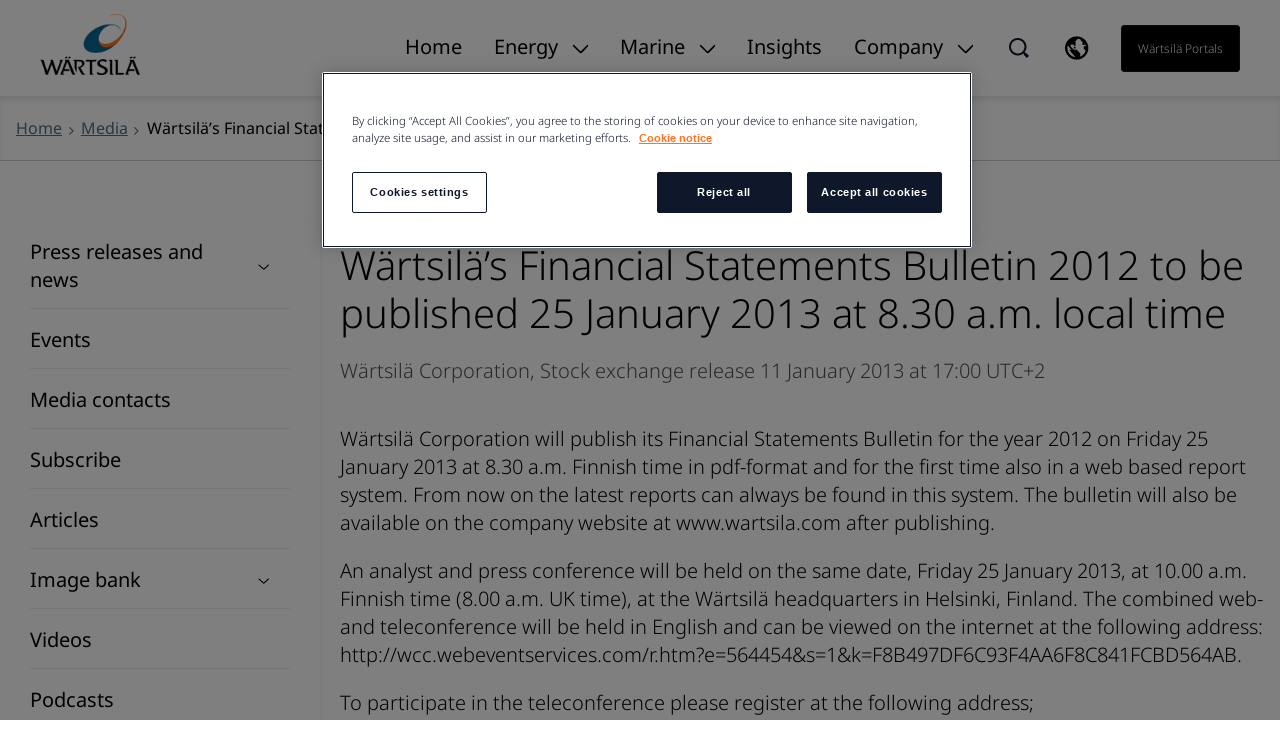

--- FILE ---
content_type: text/html; charset=utf-8
request_url: https://www.wartsila.com/media/news/11-01-2013-wartsila's-financial-statements-bulletin-2012-to-be-published-25-january-2013-at-8-30-a-m-local-time
body_size: 7611
content:
 <!DOCTYPE html> <html lang="en"> <head><script src="//cdn.bc0a.com/autopilot/f00000000188218/autopilot_sdk.js"></script> <meta name="viewport" content="width=device-width, initial-scale=1.0"><meta http-equiv="X-UA-Compatible" content="IE=edge,chrome=1" /><meta charset="utf-8" /><title>
	W&#228;rtsil&#228;’s Financial Statements Bulletin 2012 to be published 25 January 2013 at 8.30 a.m. local time
</title> <link rel="preload" href="/ResourcePackages/Wartsila_One/assets/fonts/nato-sans/noto-sans-v36-cyrillic_cyrillic-ext_latin_latin-ext-300.woff2" crossorigin="anonymous" as="font" type="font/woff2">  <link rel='stylesheet' href='/ResourcePackages/Wartsila_One/assets/styles/main.css?v=1126143404' > <meta property="og:title" content="W&#228;rtsil&#228;’s Financial Statements Bulletin 2012 to be published 25 January 2013 at 8.30 a.m. local time" /><meta property="og:type" content="article" /><meta property="og:url" content="https://www.wartsila.com/media/news/11-01-2013-wartsila&#39;s-financial-statements-bulletin-2012-to-be-published-25-january-2013-at-8-30-a-m-local-time" /><meta property="og:site_name" content="Wartsila.com" /><script type="text/javascript">
 document.addEventListener('DOMContentLoaded', function () {
     if (document.documentElement.lang === "en") {
         var el = document.createElement("script");
         el.setAttribute("src", "https://cdn.raffle.ai/search/index.js");
         el.setAttribute("id", "raffle-sdk");
         el.setAttribute("defer", "");
         el.setAttribute("data-uid", "e95454db-da55-4af9-bca7-9b067f16df37");
         document.head.appendChild(el);

         var searchBtn = document.querySelector(".ui-search.raffle-search");
         var mobileSearch = document.querySelector(".btn-search-mobile");
         searchBtn.setAttribute("onclick", "window.raffleApi.open('e95454db-da55-4af9-bca7-9b067f16df37')");
         mobileSearch.setAttribute("onclick", "window.raffleApi.open('e95454db-da55-4af9-bca7-9b067f16df37')");
    }
});
</script><!-- Google Tag Manager -->
<script>(function(w,d,s,l,i){w[l]=w[l]||[];w[l].push({'gtm.start':
new Date().getTime(),event:'gtm.js'});var f=d.getElementsByTagName(s)[0],
j=d.createElement(s),dl=l!='dataLayer'?'&l='+l:'';j.async=true;j.src=
'https://www.googletagmanager.com/gtm.js?id='+i+dl;f.parentNode.insertBefore(j,f);
})(window,document,'script','dataLayer','GTM-GFJG');</script>
<!-- End Google Tag Manager --><meta name="Generator" content="Sitefinity 15.1.8329.0 DX" /><link rel="canonical" href="https://www.wartsila.com/media/news/11-01-2013-wartsila&#39;s-financial-statements-bulletin-2012-to-be-published-25-january-2013-at-8-30-a-m-local-time" /><script type="application/json" id="sf-insight-metadata">
	{"contentMetadata":"{\"Id\":\"484cf7e3-f5a8-4d71-ad00-957eb85312c8\",\"ContentType\":\"NewsItem\",\"Title\":\"Wärtsilä’s Financial Statements Bulletin 2012 to be published 25 January 2013 at 8.30 a.m. local time\",\"CanonicalTitle\":\"Wärtsilä’s Financial Statements Bulletin 2012 to be published 25 January 2013 at 8.30 a.m. local time\",\"CanonicalUrl\":\"https://www.wartsila.com/media/news/11-01-2013-wartsila\u0027s-financial-statements-bulletin-2012-to-be-published-25-january-2013-at-8-30-a-m-local-time\",\"Language\":\"en\",\"Author\":\"Wärtsilä Corporation\",\"CreatedOn\":\"2014-12-16T22:40:32.267Z\",\"ModifiedOn\":\"2022-08-25T10:27:47.177Z\",\"SiteId\":\"1803d22c-fe6e-4714-8afa-bf6cad4be979\",\"SiteName\":\"Wartsila.com\",\"ModuleName\":\"News\",\"Hierarchies\":[{\"Id\":\"60127c4a-7f0f-601b-b10c-ff00002d2314\",\"Title\":\"2013\",\"Parent\":{\"Id\":\"55127c4a-7f0f-601b-b10c-ff00002d2314\",\"Title\":\"Year\",\"Parent\":{\"Id\":\"e5cd6d69-1543-427b-ad62-688a99f5e7d4\",\"Title\":\"Categories\"}}},{\"Id\":\"1a237f4a-7f0f-601b-b10c-ff00002d2314\",\"Title\":\"Corporate\",\"Parent\":{\"Id\":\"939c219a-25f1-45fe-b6c0-b77c3ab6788b\",\"Title\":\"Business function\"}},{\"Id\":\"c1127c4a-7f0f-601b-b10c-ff00002d2314\",\"Title\":\"Stock exchange release\",\"Parent\":{\"Id\":\"bc127c4a-7f0f-601b-b10c-ff00002d2314\",\"Title\":\"News type\"}}],\"SFDataProviderName\":\"OpenAccessDataProvider\",\"PageId\":\"e49c804a-7f0f-601b-b10c-ff00002d2314\",\"PageTitle\":\"News\",\"PageCanonicalTitle\":\"News\",\"PageCanonicalUrl\":\"https://www.wartsila.com/media/news\"}","videosMetadata":"[]"}
</script><script type="application/json" id="sf-insight-settings">
	{"apiServerUrl":"https://api.dec.sitefinity.com","apiKey":"be5c6a87-db42-fb6a-029b-0a4dfb89baa5","applicationName":"Production","trackingCookieDomain":"","keepDecTrackingCookieOnTrackingConsentRejection":false,"slidingExpirationForTrackingCookie":false,"maxAgeForTrackingCookieInDays":365,"trackYouTubeVideos":true,"crossDomainTrackingEntries":["www.wartsila.com","www.wartsila.com/fin","www.wartsila.com/arg","www.wartsila.com/aus","www.wartsila.com/aze","www.wartsila.com/bdd","www.wartsila.com/bra","www.wartsila.com/bgr","www.wartsila.com/can","wartsila-cn.prod.sitefinity.fi","www.wartsila.com/cyp","www.wartsila.com/dnk","www.wartsila.com/est","www.wartsila.com/fra","www.wartsila.com/deu","www.wartsila.com/pol","www.wartsila.com/ind","www.wartsila.com/nld","www.wartsila.com/pak","www.wartsila.com/png","www.wartsila.com/phl","www.wartsila.com/prt","www.wartsila.com/sau","www.wartsila.com/sgp","www.wartsila.com/zaf","www.wartsila.com/esp","www.wartsila.com/lka","www.wartsila.com/che","www.wartsila.com/tur","www.wartsila.com/are","www.wartsila.com/gbr","www.wartsila.com/usa","www.wartsila.com/grc","www.wartsila.com/hun","www.wartsila.com/idn","www.wartsila.com/ita","www.wartsila.com/jpn","www.wartsila.com/kor","www.wartsila.com/mys","www.wartsila.com/nor","www.wartsila.com/rou","www.wartsila.com/swe","www.wartsila.com/twn","www.wartsila.com/vnm","localhost","www.wartsila.com/brandhub","www.euroatlas.de","www.wartsila.com/latinamer","www.wartsila.com/environmental-encyclopedia","www.wartsila.com/ukr"],"strategy":"Persist|False","docsHrefTestExpressions":[".*\\/docs\\/.+\\.{1}.+((\\?|\\\u0026)sfvrsn=.+){1}$",".+((\\?|\\\u0026)sf_dm_key=.+){1}$"],"sessionLengthInMinutes":30,"trackVimeoVideos":true,"useSecureCookies":true}
</script><script type="text/javascript" src="/WebResource.axd?d=[base64]&amp;t=638696355560000000">

</script><script src="https://cdn.insight.sitefinity.com/sdk/sitefinity-insight-client.min.3.1.35.js" crossorigin="" async="async">

</script><meta name="viewport" content="width=device-width, initial-scale=1.0" /><script type="text/javascript">
	(function() {var _rdDeviceWidth = (window.innerWidth > 0) ? window.innerWidth : screen.width;var _rdDeviceHeight = (window.innerHeight > 0) ? window.innerHeight : screen.height;var _rdOrientation = (window.width > window.height) ? 'landscape' : 'portrait';})();
</script></head> <body class="default-one"><noscript><iframe src="https://www.googletagmanager.com/ns.html?id=GTM-GFJG" height="0" width="0" style="display:none;visibility:hidden"></iframe></noscript> <svg xmlns="http://www.w3.org/2000/svg" style="display: none;"> <symbol xmlns="http://www.w3.org/2000/svg" id="icon-arrow-down" viewBox="0 0 16 10"> <path d="M9.54048 8.97376C9.07415 9.44009 8.30229 9.44009 7.83596 8.97376L0.680176 1.81798L1.8058 0.67627L8.68822 7.5426L15.5545 0.67627L16.6802 1.81798L9.54048 8.97376Z" /> </symbol> </svg> <svg xmlns="http://www.w3.org/2000/svg" style="display: none;"> <symbol xmlns="http://www.w3.org/2000/svg" id="icon-arrow-left" viewBox="0 0 10 18"> <path d="M 8.820312 17.988281 L 10 16.855469 L 1.816406 8.996094 L 10 1.132812 L 8.820312 0 L 0.390625 8.097656 C -0.128906 8.597656 -0.128906 9.402344 0.390625 9.902344 C 2.765625 12.183594 8.820312 18 8.820312 18 Z M 8.820312 17.988281 " /> </symbol> </svg> <svg xmlns="http://www.w3.org/2000/svg" style="display: none;"> <symbol xmlns="http://www.w3.org/2000/svg" id="icon-arrow-right" viewBox="0 0 10 18"> <path d="M1.58539 0.590078L0.525391 1.65008L7.87539 9.00008L0.525391 16.3501L1.58539 17.4101L9.15539 9.84008C9.62539 9.37008 9.62539 8.62008 9.15539 8.15008C7.02539 6.02008 1.58539 0.580078 1.58539 0.580078V0.590078Z" /> </symbol> </svg> <svg xmlns="http://www.w3.org/2000/svg" style="display: none;"> <symbol id="icon-arrow-right-long-bold" viewBox="0 0 19 16"> <path d="M11 2L17 8L11 14M16 8H1" stroke="currentColor" stroke-width="2" stroke-linecap="square" fill="none"/> </symbol> </svg> <svg xmlns="http://www.w3.org/2000/svg" style="display: none;"> <symbol id="icon-arrow-down-small" viewBox="0 0 11 7"> <path d="M1.41406 1.41422L5.41406 5.41422L9.41406 1.41422" stroke="currentColor" stroke-width="2" stroke-linecap="square" fill="none"/> </symbol> </svg> <svg xmlns="http://www.w3.org/2000/svg" style="display: none;"> <symbol xmlns="http://www.w3.org/2000/svg" id="icon-arrow-right-long" viewBox="0 0 24 24"> <path d="M21.883 12l-7.527 6.235.644.765 9-7.521-9-7.479-.645.764 7.529 6.236h-21.884v1h21.883z" /> </symbol> </svg> <svg xmlns="http://www.w3.org/2000/svg" style="display: none;"> <symbol xmlns="http://www.w3.org/2000/svg" id="icon-globe" viewBox="0 0 24 24"> <path fill-rule="evenodd" clip-rule="evenodd" d="M0.0132446 11.9999C0.0132446 5.5566 5.23659 0.333252 11.6799 0.333252C14.7741 0.333252 17.7416 1.56242 19.9295 3.75034C22.1174 5.93826 23.3466 8.90573 23.3466 11.9999C23.3466 18.4432 18.1232 23.6666 11.6799 23.6666C5.23659 23.6666 0.0132446 18.4432 0.0132446 11.9999ZM2.7024 9.4857C2.46837 10.3033 2.34862 11.1494 2.34657 11.9999C2.35171 16.6704 5.80843 20.6181 10.4374 21.2399L4.09657 13.7499H6.4299L2.7024 9.4857ZM15.1799 20.6449V17.8332H15.7632L12.2632 14.3332V13.7499H8.76324L5.84657 10.8332V8.49987H8.76324V9.66654H10.5132V4.99987L12.7766 2.73654C13.6019 2.83336 14.4103 3.04136 15.1799 3.35487V3.8332L17.5132 6.16654V9.0832H19.8466V7.4907C20.3248 8.35101 20.6616 9.28263 20.8441 10.2499H18.6799V12.5832L20.6516 14.5549C19.8574 17.3161 17.8407 19.5607 15.1799 20.6449ZM10.5132 10.8333H8.76324V12.5833H10.5132V10.8333Z" /> </symbol> </svg> <svg xmlns="http://www.w3.org/2000/svg" style="display: none;"> <symbol xmlns="http://www.w3.org/2000/svg" id="icon-x" viewBox="0 0 18 18"> <path d="M11.4267 9.00023L16.9142 3.5169C17.2061 3.22523 17.2061 2.70023 16.9142 2.35023L15.6299 1.06689C15.338 0.775228 14.8126 0.775228 14.4623 1.06689L8.97476 6.55023L3.48721 1.06689C3.19532 0.775228 2.66992 0.775228 2.31965 1.06689L1.03532 2.35023C0.743433 2.6419 0.743433 3.1669 1.03532 3.5169L6.52288 9.00023L1.03532 14.4836C0.743433 14.7752 0.743433 15.3002 1.03532 15.6502L2.31965 16.9336C2.61154 17.2252 3.13694 17.2252 3.48721 16.9336L8.97476 11.4502L14.4623 16.9336C14.7542 17.2252 15.2796 17.2252 15.6299 16.9336L16.9142 15.6502C17.2061 15.3586 17.2061 14.8336 16.9142 14.4836L11.4267 9.00023Z" /> </symbol> </svg> <svg xmlns="http://www.w3.org/2000/svg" style="display: none;"> <symbol xmlns="http://www.w3.org/2000/svg" id="icon-x-mobile" viewBox="0 0 32 32"> <path d="M6.22656 6.22656L25.7732 25.7732" stroke="black" stroke-width="3" stroke-miterlimit="10" /> <path d="M6.22656 25.7732L25.7732 6.22656" stroke="black" stroke-width="3" stroke-miterlimit="10" /> </symbol> </svg> <svg xmlns="http://www.w3.org/2000/svg" style="display: none;"> <symbol xmlns="http://www.w3.org/2000/svg" id="icon-ham" viewBox="0 0 32 32"> <path d="M2.66699 6.66675H29.3337" stroke="black" stroke-width="3" stroke-miterlimit="10" /> <path d="M2.66699 16H29.3337" stroke="black" stroke-width="3" stroke-miterlimit="10" /> <path d="M2.66699 25.3333H29.3337" stroke="black" stroke-width="3" stroke-miterlimit="10" /> </symbol> </svg> <script type="module" src="/ResourcePackages/Wartsila_One/assets/scripts/layout-navigation.js?v=1126143412" defer></script><script nomodule src="/ResourcePackages/Wartsila_One/assets/scripts/layout-navigation.legacy.js?v=1126143420"></script> <header class="header-one"> <div class="container flex align-items-center"> <div class="main-logo"> <a class="main-logo-link" href="/"> 


    <img class="fixed-size-image" src="/images/default-source/brand-portal/logo/w_logo_color_pos_rgb.png?sfvrsn=1a0a3c43_3" title="W_logo_color_pos_RGB" alt="logo" />



 </a> </div> <nav class="nav-one"> <div class="nav-one-wrapper"> <div class="top-navigation-wrapper"> 
 </div> <div class="search-wrapper"> 


<div id="searchBox-483150bf-f758-4fd1-b4e8-ac66cc7cf689" class="ui-search-wrapper do-not-show">
    <div class="ui-search-top-shadow"></div>
    <div class="ui-search">
        <span class="expand"> </span>
        <input type="search"
               title="Search input"
               placeholder="Search"
               id="a06bee79-cc83-4f21-9113-268297a75bc5"
               class="form-control"
               value="" />
        <span class="close"></span>
        <span class="mobile-search"> </span>

        <input type="hidden" data-sf-role="resultsUrl" value="/search-results" />
        <input type="hidden" data-sf-role="indexCatalogue" value="global" />
        <input type="hidden" data-sf-role="wordsMode" value="AllWords" />
        <input type="hidden" data-sf-role="disableSuggestions" value='false' />
        <input type="hidden" data-sf-role="minSuggestionLength" value="3" />
        <input type="hidden" data-sf-role="suggestionFields" value="Title,Content" />
        <input type="hidden" data-sf-role="language" value="en" />
        <input type="hidden" data-sf-role="suggestionsRoute" value="/restapi/search/suggestions" />
        <input type="hidden" data-sf-role="searchTextBoxId" value='a06bee79-cc83-4f21-9113-268297a75bc5' />
        <input type="hidden" data-sf-role="searchButtonId" value='a06bee79-cc83-4f21-9113-268297a75bc5' />
    </div>
</div>

    <script>
        window.addEventListener('DOMContentLoaded', function () {
            var component = new window.WartsilaSearchBox('searchBox-483150bf-f758-4fd1-b4e8-ac66cc7cf689');
        }, false);
    </script>

<div >
    <div class="sfContentBlock sf-Long-text" ><div class="ui-search-wrapper"><div class="ui-search-top-shadow"></div><div class="ui-search raffle-search"><span class="expand"></span></div></div></div>
</div>


 </div> <div class="region-selector-wrapper"> 

<div >
    <div class="sfContentBlock sf-Long-text" ><a href="/contact/locals" title="Select country" target="_self"><svg class="icon icon-globe"><use xmlns="http://www.w3.org/2000/svg" xlink:href="#icon-globe"></use></svg></a> </div>
</div>


 </div> <div class="language-selector-wrapper"> 

<div class="lang-selector header-links">
    <ul class="sf-lang-selector">
            <li>
                <a href="#" onclick="on_clicked_language('en')" class="selected">English</a>
            </li>
            <li>
                <a href="#" onclick="on_clicked_language('fi')" class="">suomi</a>
            </li>
    </ul>
</div>

<script>
    function on_clicked_language(language) {
        event.stopPropagation();
        event.preventDefault();
        if ('False' == 'True' || 'en' == language) {
            window.location.reload();
        } else {
            LanguageSelectorHelper.openLink(language, event);
            return false;
        }
    }
</script> </div> <div class="login-link-wrapper"> 

<div >
    <div class="sfContentBlock sf-Long-text" ><a href="/portals" class="myWartsila" data-sf-ec-immutable="">W&auml;rtsil&auml; portals</a></div>
</div>


 </div> </div> <div class="layout-nav-mobile-container"> <div class="layout-nav-mobile-header"> <div class="layout-nav-mobile-header-controls"> <div class="left"> <i class="btn-icon btn-back"> <svg class="icon icon-arrow-left"> <use xmlns="http://www.w3.org/2000/svg" xlink:href="#icon-arrow-left"></use> </svg> </i> <i class="btn-icon btn-search-mobile"> <svg class="icon-search-mobile" width="20" height="20" viewBox="0 0 20 20" fill="none" xmlns="http://www.w3.org/2000/svg"> <path fill-rule="evenodd" clip-rule="evenodd" d="M16.3519 14.9048L16.7173 14.5394L20 17.8178L17.8081 20L14.5408 16.7164L14.901 16.3562L14.1806 15.6305C12.648 16.8451 10.7488 17.5037 8.79342 17.4987H8.74711C3.91621 17.4987 0 13.5815 0 8.74936C0 3.91722 3.91621 0 8.74711 0C13.578 0 17.4942 3.91722 17.4942 8.74936C17.5105 10.7188 16.8533 12.6346 15.6316 14.1791L16.3519 14.9048ZM8.75216 15.4459H8.78818V15.451C10.5589 15.4525 12.2568 14.7467 13.505 13.4904C14.7532 12.2342 15.4483 10.5315 15.436 8.76036C15.4106 5.02025 12.3782 1.99853 8.63896 1.98732C6.8733 1.98311 5.17884 2.6833 3.93096 3.93277C2.03529 5.88198 1.4866 8.77517 2.53692 11.2834C3.58725 13.7916 6.03356 15.4299 8.75216 15.4459Z" fill="#0F172B" /> </svg> </i> </div> <div class="middle"> <a class="main-logo-link" href="/"> <img alt="logo" width="70" height="43" src="/ResourcePackages/Wartsila_One/assets/images/svg/logo-black-text.svg"> </a> </div> <div class="right"> <i class="btn-icon btn-mobile-menu js-mobile-menu-btn"> <svg class="icon icon-ham"> <use xmlns="http://www.w3.org/2000/svg" xlink:href="#icon-ham"></use> </svg> </i> <i class="btn-icon btn-close"> <svg class="icon icon-x"> <use xmlns="http://www.w3.org/2000/svg" xlink:href="#icon-x-mobile"></use> </svg> </i> </div> </div> <div class="layout-nav-mobile-header-search-container"> </div> </div> <div class="layout-nav-mobile-level-container level-one"> <ul class="layout-nav-mobile layout-nav-mobile"></ul> </div> <div class="layout-nav-mobile-level-container level-inside level-two"> </div> <div class="layout-nav-mobile-level-container level-inside level-three"> </div> <div class="layout-nav-mobile-level-container level-inside level-four"> </div> <div class="layout-nav-mobile-level-container level-inside level-five"> </div> <div class="layout-nav-mobile-level-container level-inside level-six"> </div> </div> </nav> </div> </header> <div class="menu-wrapper-layout-container"> 

    <script>
        window.addEventListener('DOMContentLoaded', function () {
            var component = new window.WartsilaLayoutNavigation();
        }, false);
    </script>
<div class="row navWrapper" data-sf-element="Row">
    <div class="nav-container">
        <!--Main desktop navigation:on-->
        <ul class="nav"></ul>
        <!--Main desktop navigation:off-->
    </div>

    <div id="MenuWrapperLayoutContainer_TD46AB92B002_Col00" class="sf_colsIn col-md-12" data-sf-element="Menu Wrapper" data-placeholder-label="Menu Wrapper"><div class="navItemLayout">
    <div class="top-shadow"></div>
   
    <div id="MenuWrapperLayoutContainer_TD46AB92B137_Col00" class="sf_colsIn navParent" data-sf-element="Menu Parent Link" data-placeholder-label="Menu Parent Link">
<nav role="navigation">
    <ul class="main-navigation">
    <li class=""><a href="/" target="_self">Home</a></li>
    </ul>
</nav>




</div>

    <div class="container">
        <i class="close-button">
            <svg class="icon icon-x ">
                <use xmlns="http://www.w3.org/2000/svg" xlink:href="#icon-x"></use>
            </svg>
        </i>

        <div id="MenuWrapperLayoutContainer_TD46AB92B137_Col01" class="sf_colsIn navDropdown" data-sf-element="Menu Item Dropdown" data-placeholder-label="Menu Item Dropdown"></div>
    </div>
</div>
<div class="navItemLayout">
    <div class="top-shadow"></div>
   
    <div id="MenuWrapperLayoutContainer_TD46AB92B074_Col00" class="sf_colsIn navParent" data-sf-element="Menu Parent Link" data-placeholder-label="Menu Parent Link">
<nav role="navigation">
    <ul class="main-navigation">
    <li class=""><a href="/" target="_self">Energy</a></li>
    </ul>
</nav>




</div>

    <div class="container">
        <i class="close-button">
            <svg class="icon icon-x ">
                <use xmlns="http://www.w3.org/2000/svg" xlink:href="#icon-x"></use>
            </svg>
        </i>

        <div id="MenuWrapperLayoutContainer_TD46AB92B074_Col01" class="sf_colsIn navDropdown" data-sf-element="Menu Item Dropdown" data-placeholder-label="Menu Item Dropdown"><div id="MenuWrapperLayoutContainer_TD46AB92B178_Col00" class="sf_colsIn has-submenu" data-sf-element="Has submenu" data-placeholder-label="Has submenu">


<div class="bottom-footer">
    <ul class="bottom-footer__nav-links">
    </ul>
</div>


</div></div>
    </div>
</div>
<div class="navItemLayout">
    <div class="top-shadow"></div>
   
    <div id="MenuWrapperLayoutContainer_TD46AB92B005_Col00" class="sf_colsIn navParent" data-sf-element="Menu Parent Link" data-placeholder-label="Menu Parent Link">
<nav role="navigation">
    <ul class="main-navigation">
    <li class=""><a href="/" target="_self">Marine</a></li>
    </ul>
</nav>




</div>

    <div class="container">
        <i class="close-button">
            <svg class="icon icon-x ">
                <use xmlns="http://www.w3.org/2000/svg" xlink:href="#icon-x"></use>
            </svg>
        </i>

        <div id="MenuWrapperLayoutContainer_TD46AB92B005_Col01" class="sf_colsIn navDropdown" data-sf-element="Menu Item Dropdown" data-placeholder-label="Menu Item Dropdown"><div id="MenuWrapperLayoutContainer_TD46AB92B179_Col00" class="sf_colsIn has-submenu" data-sf-element="Has submenu" data-placeholder-label="Has submenu">


<div class="bottom-footer">
    <ul class="bottom-footer__nav-links">
    </ul>
</div>


</div></div>
    </div>
</div>
<div class="navItemLayout">
    <div class="top-shadow"></div>
   
    <div id="MenuWrapperLayoutContainer_TD46AB92B004_Col00" class="sf_colsIn navParent" data-sf-element="Menu Parent Link" data-placeholder-label="Menu Parent Link">
<nav role="navigation">
    <ul class="main-navigation">
    <li class=""><a href="/insights" target="_self">Insights</a></li>
    </ul>
</nav>




</div>

    <div class="container">
        <i class="close-button">
            <svg class="icon icon-x ">
                <use xmlns="http://www.w3.org/2000/svg" xlink:href="#icon-x"></use>
            </svg>
        </i>

        <div id="MenuWrapperLayoutContainer_TD46AB92B004_Col01" class="sf_colsIn navDropdown" data-sf-element="Menu Item Dropdown" data-placeholder-label="Menu Item Dropdown"></div>
    </div>
</div>
<div class="navItemLayout">
    <div class="top-shadow"></div>
   
    <div id="MenuWrapperLayoutContainer_TD46AB92B003_Col00" class="sf_colsIn navParent" data-sf-element="Menu Parent Link" data-placeholder-label="Menu Parent Link">
<nav role="navigation">
    <ul class="main-navigation">
    <li class=""><a href="/" target="_self">Company</a></li>
    </ul>
</nav>




</div>

    <div class="container">
        <i class="close-button">
            <svg class="icon icon-x ">
                <use xmlns="http://www.w3.org/2000/svg" xlink:href="#icon-x"></use>
            </svg>
        </i>

        <div id="MenuWrapperLayoutContainer_TD46AB92B003_Col01" class="sf_colsIn navDropdown" data-sf-element="Menu Item Dropdown" data-placeholder-label="Menu Item Dropdown"><div id="MenuWrapperLayoutContainer_TD46AB92B180_Col00" class="sf_colsIn has-submenu" data-sf-element="Has submenu" data-placeholder-label="Has submenu"></div></div>
    </div>
</div>
<div class="navItemLayoutMobile">
    <div id="MenuWrapperLayoutContainer_TD46AB92B142_Col00" class="sf_colsIn navParent" data-sf-element="Menu Parent Link" data-placeholder-label="Menu Parent Link">


<div class="js-load-mobile-navigation" data-fetch-url="/mobile-navigation"></div></div>
    <div class="container">
        <div id="MenuWrapperLayoutContainer_TD46AB92B142_Col01" class="sf_colsIn navDropdown" data-sf-element="Menu Item Dropdown" data-placeholder-label="Menu Item Dropdown"></div>
    </div>
</div>
 </div>
</div>
 </div> <main id="main"> 


<section class="bg__white breadcrumbs-wrapper" style="box-shadow: inset 0 4px 10px -4px rgba(15, 23, 43, 0.2); border-bottom: 1px solid #CCCCCC;">
    <div class="container flex">
                <div class="flex align-items-c">
                    <a class="flex" href="/">
                        <span class="text-mini">
                            Home
                        </span>
                    </a><i class="w-icon-angle-right flex"></i>
                </div>
                <div class="flex align-items-c">
                    <a class="flex" href="/media">
                        <span class="text-mini">
                            Media
                        </span>
                    </a><i class="w-icon-angle-right flex"></i>
                </div>
                <div class="current-page flex align-items-c">
                    <span class="text-mini">W&#228;rtsil&#228;’s Financial Statements Bulletin 2012 to be published 25 January 2013 at 8.30 a.m. local time</span>
                </div>
    </div>
</section><div id="MainContainer_TD8B779D3001_Col00" class="sf_colsIn container pt-50" data-sf-element="Container"><div class="row" data-sf-element="Row">
    <div id="MainContainer_TD8B779D3003_Col00" class="sf_colsIn col-sm-3" data-sf-element="Column 1" data-placeholder-label="Column 1">


<div class="row navWrapper" data-sf-element="Row">
    <div class="sidebar sticky">
        <div class="sticky__toggle">
            <h3>
                <div class="hamburger hamburger--spin js-hamburger">
                    <div class="hamburger-box">
                        <div class="hamburger-inner"></div>
                    </div>
                </div>
                <span></span>
            </h3>
        </div>

        <div class="sticky__component">
            <div class="sticky__content">
                <nav class="listree-menu">
                    <ul>
    <li class="first-level">
        <div class="listree-menu__item ">
            <a href="/media/news-releases">Press releases and news</a>
                <span class="listree-menu__trigger">
                    <svg width="12" height="6" viewBox="0 0 12 6" fill="none" xmlns="http://www.w3.org/2000/svg">
                        <path d="M6.33369 5.47006C6.01344 5.76006 5.48338 5.76006 5.16313 5.47006L0.249023 1.02006L1.02203 0.310059L5.74841 4.58006L10.4637 0.310059L11.2368 1.02006L6.33369 5.47006Z" />
                    </svg>
                </span>
        </div>
            <ul>
    <li class="second-level">
        <div class="listree-menu__item ">
            <a href="/media/news-releases/subscribe">Subscribe to press releases</a>
        </div>
    </li>
            </ul>
    </li>
    <li class="first-level">
        <div class="listree-menu__item ">
            <a href="/media/events">Events</a>
        </div>
    </li>
    <li class="first-level">
        <div class="listree-menu__item ">
            <a href="/media/contacts">Media contacts</a>
        </div>
    </li>
    <li class="first-level">
        <div class="listree-menu__item ">
            <a href="/media/subscribe">Subscribe</a>
        </div>
    </li>
    <li class="first-level">
        <div class="listree-menu__item ">
            <a href="/media/articles">Articles</a>
        </div>
    </li>
    <li class="first-level">
        <div class="listree-menu__item ">
            <a href="/media/image-bank">Image bank</a>
                <span class="listree-menu__trigger">
                    <svg width="12" height="6" viewBox="0 0 12 6" fill="none" xmlns="http://www.w3.org/2000/svg">
                        <path d="M6.33369 5.47006C6.01344 5.76006 5.48338 5.76006 5.16313 5.47006L0.249023 1.02006L1.02203 0.310059L5.74841 4.58006L10.4637 0.310059L11.2368 1.02006L6.33369 5.47006Z" />
                    </svg>
                </span>
        </div>
            <ul>
    <li class="second-level">
        <div class="listree-menu__item ">
            <a href="/media/image-bank/management">Management</a>
        </div>
    </li>
    <li class="second-level">
        <div class="listree-menu__item ">
            <a href="/media/image-bank/energy">Energy</a>
        </div>
    </li>
    <li class="second-level">
        <div class="listree-menu__item ">
            <a href="/media/image-bank/marine">Marine</a>
        </div>
    </li>
    <li class="second-level">
        <div class="listree-menu__item ">
            <a href="/media/image-bank/locations">Locations</a>
        </div>
    </li>
    <li class="second-level">
        <div class="listree-menu__item ">
            <a href="/media/image-bank/operations">Operations</a>
        </div>
    </li>
    <li class="second-level">
        <div class="listree-menu__item ">
            <a href="/media/image-bank/sth">Sustainable Technology Hub</a>
        </div>
    </li>
    <li class="second-level">
        <div class="listree-menu__item ">
            <a href="/media/image-bank/brand">Brand</a>
        </div>
    </li>
            </ul>
    </li>
    <li class="first-level">
        <div class="listree-menu__item ">
            <a href="/media/videos">Videos</a>
        </div>
    </li>
    <li class="first-level">
        <div class="listree-menu__item ">
            <a href="/media/podcasts">Podcasts</a>
        </div>
    </li>
    <li class="first-level">
        <div class="listree-menu__item ">
            <a href="/media/social-media-at-wartsila">Social media at W&#228;rtsil&#228;</a>
        </div>
    </li>
    <li class="first-level">
        <div class="listree-menu__item ">
            <a href="/media/wartsila-in-the-media">W&#228;rtsil&#228; in the media</a>
        </div>
    </li>
    <li class="first-level">
        <div class="listree-menu__item ">
            <a href="/media/crisis-communication">Crisis communication</a>
        </div>
    </li>
                    </ul>
                </nav>
            </div>
        </div>
    </div>
</div>





<script>
    document.addEventListener("DOMContentLoaded", function () {
        new window.StickyLeftNavigation;
    });
</script>
    </div>
    <div id="MainContainer_TD8B779D3003_Col01" class="sf_colsIn col-sm-9 no-pl-mob pl-20" data-sf-element="Column 2" data-placeholder-label="Column 2">


<div class="news-detail">
    <h1 class="h3">W&#228;rtsil&#228;’s Financial Statements Bulletin 2012 to be published 25 January 2013 at 8.30 a.m. local time</h1>

    <div class="news-detail__type-label pargrph">
            <span id="newsAuthor" class="author">
                W&#228;rtsil&#228; Corporation,
            </span>
                    <span id="newsType" class="author">
                Stock exchange release
            </span>
        <span>11 January 2013  at  17:00 UTC+2</span>
    </div>
    <div class="news-detail__image">
        



<div class="glide-component hero-slider">
    <div class="glide__track" data-glide-el="track">
        <ul class="glide__slides">
        </ul>
    </div>
</div>


    </div>
    <div class="news-detail__content">
        <p>W&auml;rtsil&auml; Corporation will publish its Financial Statements Bulletin for the year 2012 on Friday 25 January 2013 at 8.30 a.m. Finnish time in pdf-format and for the first time also in a web based report system. From now on the latest reports can always be found in this system. The bulletin will also be available on the company website at www.wartsila.com after publishing.</p><p>An analyst and press conference will be held on the same date, Friday 25 January 2013, at 10.00 a.m. Finnish time (8.00 a.m. UK time), at the W&auml;rtsil&auml; headquarters in Helsinki, Finland. The combined web- and teleconference will be held in English and can be viewed on the internet at the following address: http://wcc.webeventservices.com/r.htm?e=564454&amp;s=1&amp;k=F8B497DF6C93F4AA6F8C841FCBD564AB. &nbsp;</p><p>To participate in the teleconference please register at the following address; http://emea.directeventreg.com/registration/88667448.&nbsp;You will receive dial-in details by e-mail once you have registered. If problems occur, please press *0 for operator assistance. Please and use *6 to mute the sounds from your phone during the teleconference and the same code to unmute.</p><p>An on-demand version of the webcast will be available on the company website later the same day.</p><p>www.wartsila.com<br />&nbsp;</p>
    </div>

</div>

<link rel='stylesheet' href='/ResourcePackages/Wartsila_One/assets/styles/news.css?v=1126143406' ><div class="row pt-20" data-sf-element="Row">
    <div id="MainContainer_C009_Col00" class="sf_colsIn col-sm-12" data-sf-element="Column 1" data-placeholder-label="Column 1">
<div >
    <div class="sfContentBlock sf-Long-text" ><a href="javascript:window.print()" class="printLink"><img src="/images/default-source/default-album/print.png?sfvrsn=6231dc45_2" title="Print" data-displaymode="Original" alt="Print" loading="lazy"></a>&nbsp;
<a href="javascript:window.print()" class="printLink" data-sf-ec-immutable="" style="text-decoration:none;"><strong>Print</strong></a></div>
</div>



    </div>
</div>

    </div>
</div>

</div>



<div class="js-load-desktop-navigation" data-fetch-url="/desktop-navigation"></div>

 </main> <footer class="footer-one bg__brand-dark"> <div class="container"> <div class="row"> <div class="footer__logo col-md-3"> <img alt="footer logo" src="/ResourcePackages/Wartsila_One/assets/images/svg/logo-white.svg" /> </div> </div> <div class="row pb-50"> <div class="footer__links-wrapper col-md-5"> 



<div class="footer-nav">
    <ul class="footer-nav__nav-links">
    <li class="footer-nav__nav-link-item">
        <a aria-label="footer navigation link - Energy"
           class="footer-nav__nav-link" href="/energy"
           target="_self">Energy</a>
    </li>
    <li class="footer-nav__nav-link-item">
        <a aria-label="footer navigation link - Marine"
           class="footer-nav__nav-link" href="/marine"
           target="_self">Marine</a>
    </li>
    <li class="footer-nav__nav-link-item">
        <a aria-label="footer navigation link - Insights"
           class="footer-nav__nav-link" href="/insights"
           target="_self">Insights</a>
    </li>
    </ul>
</div>






<div class="footer-nav">
    <ul class="footer-nav__nav-links">
    <li class="footer-nav__nav-link-item">
        <a aria-label="footer navigation link - About"
           class="footer-nav__nav-link" href="/about"
           target="_self">About</a>
    </li>
    <li class="footer-nav__nav-link-item">
        <a aria-label="footer navigation link - Careers"
           class="footer-nav__nav-link" href="/careers"
           target="_self">Careers</a>
    </li>
    <li class="footer-nav__nav-link-item">
        <a aria-label="footer navigation link - Media"
           class="footer-nav__nav-link" href="/media"
           target="_self">Media</a>
    </li>
    </ul>
</div>






<div class="footer-nav">
    <ul class="footer-nav__nav-links">
    <li class="footer-nav__nav-link-item">
        <a aria-label="footer navigation link - Investors"
           class="footer-nav__nav-link" href="/investors"
           target="_self">Investors</a>
    </li>
    <li class="footer-nav__nav-link-item">
        <a aria-label="footer navigation link - Sustainability"
           class="footer-nav__nav-link" href="/sustainability"
           target="_self">Sustainability</a>
    </li>
    <li class="footer-nav__nav-link-item">
        <a aria-label="footer navigation link - Contact"
           class="footer-nav__nav-link" href="/contact"
           target="_self">Contact</a>
    </li>
    </ul>
</div>



 </div> <div class="footer__lang-wrapper col-md-2"> 

<div class="lang-links">
    <ul class="lang-links__links">
            <li class="lang-links__link-item no-disc">
                <a href="#" class="lang-links__link " aria-label="footer language link suomi" onclick="on_clicked_language('fi')">suomi</a>
            </li>
    </ul>
</div>

<script>
    function on_clicked_language(language) {
        event.stopPropagation();
        event.preventDefault();
        if ('False' == 'True' || 'en' == language) {
            window.location.reload();
        } else {
            LanguageSelectorHelper.openLink(language, event);
            return false;
        }
    }
</script> </div> <div class="footer__social col-md-5"> <div class="footer__free-text"> 

<div>
    <!-- Go to www.addthis.com/dashboard to customize your tools -->
    
</div>

<script src="/ResourcePackages/Wartsila_One/assets/scripts/lazy-load-add-this.js?v=1126143412" type="text/javascript"></script>
<div >
    <div class="sfContentBlock sf-Long-text" ><p>About W&auml;rtsil&auml;</p><p>W&auml;rtsil&auml; is a global leader in innovative technologies and lifecycle solutions for the marine and energy markets. We emphasise innovation in sustainable technology and services to help our customers continuously improve their environmental and
    economic performance.</p></div>
</div>


 </div> <div class="footer__social-share"> 

<div >
    <div class="sfContentBlock sf-Long-text" ><a aria-label="footer facebook link" href="https://www.facebook.com/wartsila" target="_blank" data-sf-ec-immutable=""><em class="w-icon-fb-footer background-icon"></em></a>
<a aria-label="footer instagram link" href="https://instagram.com/wartsilacorp/" target="_blank" data-sf-ec-immutable="">
 <em class="w-icon-instagram-footer background-icon"></em></a>
<a aria-label="footer linkedin link" href="https://www.linkedin.com/company/166989" target="_blank" data-sf-ec-immutable="">
 <em class="w-icon-linkedin-footer background-icon"></em></a>
<a aria-label="footer twitterlink" href="https://twitter.com/wartsilacorp" target="_blank" data-sf-ec-immutable="">
 <em class="w-icon-x-footer background-icon"></em></a>
<a aria-label="footer youtube link" href="https://www.youtube.com/user/wartsilacorp" target="_blank" data-sf-ec-immutable="">
 <em class="w-icon-yt-footer background-icon"></em></a></div>
</div>


 </div> </div> </div> <div class="row"> <div class="footer__dynamic-links-wrapper col-md-12"> 

<div class="be-ix-link-block"><!--Link Block Targeting Div --></div> </div> </div> </div> </footer> <div class="footer__bottom bg-white"> <div class="pargrph copyright">© 2025 Wärtsilä</div> <div> 



<div class="bottom-footer">
    <ul class="bottom-footer__nav-links">
    <li class="bottom-footer__nav-link-item">
        <a class="bottom-footer__nav-link" href="https://www.wartsila.com/legal-privacy/privacy"
           target="_self">Privacy notice</a>
    </li>
    <li class="bottom-footer__nav-link-item">
        <a class="bottom-footer__nav-link" href="https://www.wartsila.com/legal-privacy/cookies"
           target="_self">Cookie notice</a>
    </li>
    <li class="bottom-footer__nav-link-item">
        <a class="bottom-footer__nav-link" href="https://www.wartsila.com/legal-privacy"
           target="_self">Terms of Use</a>
    </li>
    <li class="bottom-footer__nav-link-item">
        <a class="bottom-footer__nav-link" href="https://www.wartsila.com/subscription-preferences"
           target="_self">Subscribe</a>
    </li>
    </ul>
</div>


 </div> </div> <script type="module" src="/ResourcePackages/Wartsila_One/assets/scripts/search-box.js?v=1126143412" defer></script><script nomodule src="/ResourcePackages/Wartsila_One/assets/scripts/search-box.legacy.js?v=1126143420"></script><script type="module" src="/ResourcePackages/Wartsila_One/assets/scripts/main-one.js?v=1126143412" defer></script><script nomodule src="/ResourcePackages/Wartsila_One/assets/scripts/main-one.legacy.js?v=1126143420"></script><script type="module" src="/ResourcePackages/Wartsila_One/assets/scripts/vendor.js?v=1126143412" defer></script><script nomodule src="/ResourcePackages/Wartsila_One/assets/scripts/vendor.legacy.js?v=1126143420"></script><script type="application/json" id="PersonalizationTracker">
	{"IsPagePersonalizationTarget":false,"IsUrlPersonalizationTarget":false,"PageId":"e49c804a-7f0f-601b-b10c-ff00002d2314"}
</script><script type="text/javascript" src="/WebResource.axd?d=[base64]&amp;t=638696356120000000">

</script><input data-sf-role='en' type='hidden' value='https://www.wartsila.com/media/news/11-01-2013-wartsila&#39;s-financial-statements-bulletin-2012-to-be-published-25-january-2013-at-8-30-a-m-local-time'><input data-sf-role='fi' type='hidden' value='https://www.wartsila.com/fi/media-fi/uutinen/11-01-2013-wartsila-julkaisee-vuoden-2012-tilinpaatostiedotteen-25-1-2013-klo-8-30'><input data-sf-role='fi' type='hidden' value='https://www.wartsila.com/fi/media-fi/uutinen/11-01-2013-wartsila-julkaisee-vuoden-2012-tilinpaatostiedotteen-25-1-2013-klo-8-30'> <script src="https://fast.wistia.com/assets/external/E-v1.js" async></script> </body> </html>

--- FILE ---
content_type: text/css
request_url: https://www.wartsila.com/ResourcePackages/Wartsila_One/assets/styles/main.css?v=1126143404
body_size: 64210
content:
.sb-show-main .color{position:relative;display:inline-block;width:100px;height:100px}.sb-show-main .color span{position:absolute;bottom:-30px;left:50%;transform:translateX(-50%);width:100%;text-align:center}.sb-show-main .padding{padding:60px 30px}.sb-show-main .grid .row{margin-bottom:30px}.sb-show-main .grid .row .bg__o-black40{height:150px;text-align:center}.storybook-icon-wrapper{padding:20px}.storybook-icon-wrapper .storybook-icon{text-align:center}.storybook-icon-wrapper .storybook-icon p{color:#626366}small{display:block}.bg-lightgray{background-color:#d3d3d3}/*! normalize.css v8.0.1 | MIT License | github.com/necolas/normalize.css */html{line-height:1.15;-webkit-text-size-adjust:100%}body{margin:0}main{display:block}h1{margin:.67em 0;font-size:2em}hr{height:0;overflow:visible;box-sizing:content-box}pre{font-family:monospace;font-size:1em}a{background-color:rgba(0,0,0,0)}abbr[title]{border-bottom:none;text-decoration:underline}b,strong{font-weight:bolder}code,kbd,samp{font-family:monospace;font-size:1em}small{font-size:80%}sub,sup{position:relative;vertical-align:baseline;font-size:75%;line-height:0}sub{bottom:-0.25em}sup{top:-0.5em}img{border-style:none}button,input,optgroup,select,textarea{margin:0;font-family:inherit;font-size:100%;line-height:1.15}button,input{overflow:visible}button,select{text-transform:none}button,[type=button],[type=reset],[type=submit]{-webkit-appearance:button}button::-moz-focus-inner,[type=button]::-moz-focus-inner,[type=reset]::-moz-focus-inner,[type=submit]::-moz-focus-inner{padding:0;border-style:none}button:-moz-focusring,[type=button]:-moz-focusring,[type=reset]:-moz-focusring,[type=submit]:-moz-focusring{outline:1px dotted ButtonText}fieldset{padding:.35em .75em .625em}legend{display:table;max-width:100%;padding:0;box-sizing:border-box;color:inherit;white-space:normal}progress{vertical-align:baseline}textarea{overflow:auto}[type=checkbox],[type=radio]{padding:0;box-sizing:border-box}[type=number]::-webkit-inner-spin-button,[type=number]::-webkit-outer-spin-button{height:auto}[type=search]{-webkit-appearance:textfield;outline-offset:-2px}[type=search]::-webkit-search-decoration{-webkit-appearance:none}::-webkit-file-upload-button{-webkit-appearance:button;font:inherit}details{display:block}summary{display:list-item}template{display:none}[hidden]{display:none}body{font-family:"Noto Sans",sans-serif;font-size:14px;line-height:20px;color:#000}h1,h2,h3,h4,h5,h6{font-family:"Noto Sans",sans-serif;font-weight:300}h1{margin-top:0;margin-bottom:30px;font-size:24px;line-height:30px}h2{font-size:22px;line-height:28px}h2.h3{font-family:"Noto Sans",sans-serif}h2.h3{font-size:36px}@media screen and (min-width: 320px){h2.h3{font-size:calc(36px + 16 * ((100vw - 320px) / 880))}}@media screen and (min-width: 1200px){h2.h3{font-size:52px}}h2.h3{line-height:44px}@media screen and (min-width: 320px){h2.h3{line-height:calc(44px + 16
      * ((100vw - 320px) / 880))}}@media screen and (min-width: 1200px){h2.h3{line-height:60px}}@media screen and (max-width: 768px){h2.h3{font-family:"Noto Sans Regular","Noto Sans",sans-serif !important}}h2,h3,h4,h5,h6{margin-top:30px;margin-bottom:20px}@media(max-width: 899.98px){.card-lift__content .h4{margin-top:0 !important}}.h2-2xl{font-size:24px;font-weight:400;line-height:29px;margin-bottom:8px}@media(min-width: 900px){.h2-2xl{font-size:48px;line-height:58px;margin-bottom:18px}}.h2-xl{font-size:24px;font-weight:400;line-height:29px;margin-bottom:8px}@media(min-width: 900px){.h2-xl{font-size:36px;line-height:46px;margin-bottom:18px}}h3{font-size:20px;line-height:26px}h3.h5{font-family:"Noto Sans",sans-serif}h3.h5{font-size:32px}@media screen and (min-width: 320px){h3.h5{font-size:calc(32px + 8 * ((100vw - 320px) / 880))}}@media screen and (min-width: 1200px){h3.h5{font-size:40px}}h3.h5{line-height:40px}@media screen and (min-width: 320px){h3.h5{line-height:calc(40px + 8
      * ((100vw - 320px) / 880))}}@media screen and (min-width: 1200px){h3.h5{line-height:48px}}@media screen and (max-width: 768px){h3.h5{font-family:"Noto Sans Regular","Noto Sans",sans-serif !important}}h4{font-size:18px;line-height:24px}h5{font-family:"Noto Sans Regular","Noto Sans",sans-serif;font-size:16px;line-height:22px;font-weight:400}h5.prg-4{font-family:"Noto Sans Regular","Noto Sans",sans-serif}h5.prg-4{font-size:20px}@media screen and (min-width: 320px){h5.prg-4{font-size:calc(20px + 0 * ((100vw - 320px) / 880))}}@media screen and (min-width: 1200px){h5.prg-4{font-size:20px}}h5.prg-4{line-height:28px}@media screen and (min-width: 320px){h5.prg-4{line-height:calc(28px + 0
      * ((100vw - 320px) / 880))}}@media screen and (min-width: 1200px){h5.prg-4{line-height:28px}}h6{font-size:14px;line-height:20px}p,.pargrph,.prg-1,.prg-2,.prg-3,.list__list-item,.prg-4,.prg-5,.prg-6,.prg-7,a.label-btn,li.label-btn,.prg-8,.prg-9,.prg-10,.prg-11,.prg-12,.prg-13,.prg-14,.prg-15,.prg-16{font-weight:400}p,.pargrph,.prg-1,.prg-2,.prg-3,.list__list-item,.prg-4,.prg-5,.prg-6,.prg-7,a.label-btn,li.label-btn,.prg-8,.prg-9,.prg-10,.prg-11,.prg-12,.prg-13,.prg-14,.prg-15,.prg-16{font-size:16px}@media screen and (min-width: 320px){p,.pargrph,.prg-1,.prg-2,.prg-3,.list__list-item,.prg-4,.prg-5,.prg-6,.prg-7,a.label-btn,li.label-btn,.prg-8,.prg-9,.prg-10,.prg-11,.prg-12,.prg-13,.prg-14,.prg-15,.prg-16{font-size:calc(16px + 4 * ((100vw - 320px) / 880))}}@media screen and (min-width: 1200px){p,.pargrph,.prg-1,.prg-2,.prg-3,.list__list-item,.prg-4,.prg-5,.prg-6,.prg-7,a.label-btn,li.label-btn,.prg-8,.prg-9,.prg-10,.prg-11,.prg-12,.prg-13,.prg-14,.prg-15,.prg-16{font-size:20px}}p,.pargrph,.prg-1,.prg-2,.prg-3,.list__list-item,.prg-4,.prg-5,.prg-6,.prg-7,a.label-btn,li.label-btn,.prg-8,.prg-9,.prg-10,.prg-11,.prg-12,.prg-13,.prg-14,.prg-15,.prg-16{line-height:24px}@media screen and (min-width: 320px){p,.pargrph,.prg-1,.prg-2,.prg-3,.list__list-item,.prg-4,.prg-5,.prg-6,.prg-7,a.label-btn,li.label-btn,.prg-8,.prg-9,.prg-10,.prg-11,.prg-12,.prg-13,.prg-14,.prg-15,.prg-16{line-height:calc(24px + 4
      * ((100vw - 320px) / 880))}}@media screen and (min-width: 1200px){p,.pargrph,.prg-1,.prg-2,.prg-3,.list__list-item,.prg-4,.prg-5,.prg-6,.prg-7,a.label-btn,li.label-btn,.prg-8,.prg-9,.prg-10,.prg-11,.prg-12,.prg-13,.prg-14,.prg-15,.prg-16{line-height:28px}}p.h4,.pargrph.h4,.prg-1.h4,.prg-2.h4,.prg-3.h4,.h4.list__list-item,.prg-4.h4,.prg-5.h4,.prg-6.h4,.prg-7.h4,a.h4.label-btn,li.h4.label-btn,.prg-8.h4,.prg-9.h4,.prg-10.h4,.prg-11.h4,.prg-12.h4,.prg-13.h4,.prg-14.h4,.prg-15.h4,.prg-16.h4{font-weight:300 !important}.p-xl{font-size:14px;line-height:16px}@media(min-width: 900px){.p-xl{font-size:18px;line-height:24px}}.pargrph-link{font-family:"Noto Sans Regular","Noto Sans",sans-serif;font-weight:400;text-decoration:underline !important;color:#516e82}.pargrph-link{font-size:16px}@media screen and (min-width: 320px){.pargrph-link{font-size:calc(16px + 4 * ((100vw - 320px) / 880))}}@media screen and (min-width: 1200px){.pargrph-link{font-size:20px}}.pargrph-link{line-height:24px}@media screen and (min-width: 320px){.pargrph-link{line-height:calc(24px + 4
      * ((100vw - 320px) / 880))}}@media screen and (min-width: 1200px){.pargrph-link{line-height:28px}}a{text-decoration:underline;color:#516e82}a{font-size:16px}@media screen and (min-width: 320px){a{font-size:calc(16px + 4 * ((100vw - 320px) / 880))}}@media screen and (min-width: 1200px){a{font-size:20px}}a{line-height:24px}@media screen and (min-width: 320px){a{line-height:calc(24px + 4
      * ((100vw - 320px) / 880))}}@media screen and (min-width: 1200px){a{line-height:28px}}.text-medium{font-family:"Noto Sans Regular","Noto Sans",sans-serif}.text-medium{font-size:14px}@media screen and (min-width: 320px){.text-medium{font-size:calc(14px + 4 * ((100vw - 320px) / 880))}}@media screen and (min-width: 1200px){.text-medium{font-size:18px}}.text-medium{line-height:22px}@media screen and (min-width: 320px){.text-medium{line-height:calc(22px + 4
      * ((100vw - 320px) / 880))}}@media screen and (min-width: 1200px){.text-medium{line-height:26px}}.text-mini{font-family:"Noto Sans Regular","Noto Sans",sans-serif}.text-mini{font-size:12px}@media screen and (min-width: 320px){.text-mini{font-size:calc(12px + 4 * ((100vw - 320px) / 880))}}@media screen and (min-width: 1200px){.text-mini{font-size:16px}}.text-mini{line-height:20px}@media screen and (min-width: 320px){.text-mini{line-height:calc(20px + 4
      * ((100vw - 320px) / 880))}}@media screen and (min-width: 1200px){.text-mini{line-height:24px}}.text-macro{font-family:"Noto Sans Regular","Noto Sans",sans-serif}.text-macro{font-size:10px}@media screen and (min-width: 320px){.text-macro{font-size:calc(10px + 2 * ((100vw - 320px) / 880))}}@media screen and (min-width: 1200px){.text-macro{font-size:12px}}.text-macro{line-height:16px}@media screen and (min-width: 320px){.text-macro{line-height:calc(16px + 2
      * ((100vw - 320px) / 880))}}@media screen and (min-width: 1200px){.text-macro{line-height:18px}}ul,ol{margin-top:30px;margin-bottom:30px;padding-left:19px}ul,ol{font-size:16px}@media screen and (min-width: 320px){ul,ol{font-size:calc(16px + 4 * ((100vw - 320px) / 880))}}@media screen and (min-width: 1200px){ul,ol{font-size:20px}}ul,ol{line-height:24px}@media screen and (min-width: 320px){ul,ol{line-height:calc(24px + 4
      * ((100vw - 320px) / 880))}}@media screen and (min-width: 1200px){ul,ol{line-height:28px}}ul li,ol li{padding-left:15px}ul li>ul,ul li>ol,ol li>ul,ol li>ol{margin:0}blockquote{margin-top:64px;margin-bottom:64px}@media(min-width: 768px){blockquote{margin-top:0}}.sfContentBlock a{text-decoration:underline}.sfContentBlock a.voyage__more-link{text-decoration:none;cursor:pointer}.wizard-selector-h6{font-size:24px;line-height:28px}@media(max-width: 899.98px){.wizard-selector-h6{font-size:16px;line-height:17px}}.wizard-selector-h6.mobile{font-size:16px;line-height:17px}.font__helvetica_neue{font-family:"Noto Sans",sans-serif}.font__helvetica_500,.btn{font-family:"Noto Sans Medium","Noto Sans",sans-serif}.font__helvetica_700{font-family:"Noto Sans Bold","Noto Sans",sans-serif}.bg__brand{background-color:#ff7321}.bg__brand-blue{background-color:#0f334a}.bg__brand-dark{background-color:#0f172b}.bg__brand-dark .text-white{color:#fff !important}.bg__brand-gray{background-color:#ccc}.bg__gray-100{background-color:#f2f2f2}.bg__gray-400{background-color:#626366}.bg__gray{background-color:#f5f6f7}.bg__brown-gray{background-color:gray}.bg__white{background-color:#fff}.bg__dark-gray-blue{background-color:#325555}.bg__brand-black{background-color:#000}.bg__gray-blue{background-color:#82aab4}.bg__o-blue40{background-color:#82aab4;background-color:rgba(130,170,180,.4)}.bg__o-gray40{background-color:#ccc;background-color:rgba(204,204,204,.4)}.bg__o-gray10{background-color:#82aab4;background-color:rgba(130,170,180,.1)}.bg__o-black40{background-color:#000;background-color:rgba(0,0,0,.4)}.bg__o-dark-blue{background-color:#0f172b;background-color:rgba(15,23,43,.8)}.bg__transparent{background-color:rgba(0,0,0,0)}.bg__white{background-color:#fff}.blur-background{width:100%;height:100%;filter:blur(10px)}.cc__primary{color:#0f172b}.cc__primary-light{color:#ff7321}.cc__white{color:#fff}.cc__orange{color:#ff7321}.cc-browngray{color:gray}.cc-darkblue{color:#0f172b}.border-left-light{border-left:1px solid #e6e6e6}.border-bottom-left--smart-dock{border-bottom:1px solid #000;opacity:.1;width:50vw;position:absolute;bottom:0;right:-25.2%}@media(max-width: 767px){.border-bottom-left--smart-dock{bottom:-60px;left:-32px;width:100vw}}.orange-underline{border-bottom:1px solid #ff7321}.br-16{border-radius:16px}.top-gutter{margin-top:1em}.bottom-gutter{margin-bottom:1em}.right-gutter{margin-right:1em}.top-large-gutter{margin-top:3rem}.clearfix{clear:both}.p-0{padding:0 !important}.pt-0{padding-top:0 !important}.pb-0{padding-bottom:0 !important}.pl-0{padding-left:0 !important}.pr-0{padding-right:0 !important}@media(max-width: 899.98px){.pl-mob-0{padding-left:0 !important}}@media(max-width: 899.98px){.pr-mob-0{padding-right:0 !important}}@media(max-width: 359.98px){.no-pl-mob{padding-left:0 !important}}@media(max-width: 359.98px){.no-pr-mob{padding-right:0 !important}}.pl-4{padding-left:4px}.pr-4{padding-right:4px}.pl-8{padding-left:8px}.pr-8{padding-right:8px}.pl-12{padding-left:12px}.pr-12{padding-right:12px}.p-20{padding:20px}.pt-20{padding-top:20px}@media(max-width: 1119.98px){.pt-mob-30,.pt-50.pt-mob-30{padding-top:30px !important}}.pb-20{padding-bottom:20px}@media(min-width: 768px){.pl-20{padding-left:20px !important}}.pr-20{padding-right:20px !important}.pt-24{padding-top:24px}.pb-24{padding-bottom:24px}.pl-15{padding-left:15px}.pl-50{padding-left:50px !important}.pr-50{padding-right:50px !important}.pt-50{padding-top:50px !important}@media(min-width: 900px){.mb-20\@lg{margin-bottom:20px}}.pb-50{padding-bottom:50px !important}.pl-40-percent{padding-left:40%}.p-10{padding:10px}.pr-10{padding-right:10px}.pl-10{padding-left:10px}.pt-10{padding-top:10px !important}.pt-30{padding-top:30px}.pt-32{padding-top:32px}.pr-32{padding-right:8rem}.pb-32{padding-bottom:32px}@media(max-width: 899.98px){.pl-mob-20{padding-left:20px}}@media(max-width: 899.98px){.pr-mob-20{padding-right:20px}}.m-0{margin:0 !important}.mb-0{margin-bottom:0}.mt-0{margin-top:0}.ml-0{margin-left:0 !important}.mr-0{margin-right:0 !important}.mb-4{margin-bottom:4px}.mb-12{margin-bottom:12px}.mt-12{margin-top:12px}.mr-16{margin-right:16px}.ml-16{margin-left:16px}.mt-18{margin-top:18px}.mb-18{margin-bottom:18px}.mb-20{margin-bottom:20px}@media(max-width: 1119.98px){.mb-mob-20{margin-bottom:20px}}.mt-20{margin-top:20px}.mb-24{margin-bottom:24px}.mt-24{margin-top:24px}.mt-40{margin-top:40px}.mb-40{margin-bottom:40px}.mb-minus-18{margin-bottom:-18px}.mt-30{margin-bottom:30px}.mb-30{margin-bottom:30px}.mr-32{margin-right:32px}.mt-64{margin-top:64px}.mb-50{margin-bottom:50px}@media(min-width: 900px){.mb-50\@lg{margin-bottom:50px !important}}.mb-60{margin-bottom:60px}.mb-64{margin-bottom:64px}.mb-74{margin-bottom:74px}@media(max-width: 899.98px){.mb-74{margin-bottom:20px}}.mt-5{margin-top:5px}.mt-10{margin-top:10px}.mt-16{margin-top:16px}.mt-30{margin-top:30px}.mt-42{margin-top:42px}.mt-50{margin-top:50px}.mt-minus-110{margin-top:-110px}@media(max-width: 899.98px){.mt-minus-110__desktop-only{margin-top:0}}.mt-mob-0{margin-top:100px}@media(max-width: 899.98px){.mt-mob-0{margin-top:0}}@media(max-width: 359.98px){.mt-mob-100{margin-top:100px}}.m-inh{margin:inherit}@media(max-width: 899.98px){.mr-12{margin-right:12px}}.mr-24{margin-right:24px}.mr-30{margin-right:30px}.mr-100{margin-right:100px}.ml-6{margin-left:6px}.ml-10{margin-left:10px}@media(max-width: 899.98px){.ml-mob-20{margin-left:20px}}@media(max-width: 899.98px){.ml-mob-minus-16{margin-left:-16px}}@media(max-width: 899.98px){.mr-mob-minus-16{margin-right:-16px}}.lh-10{line-height:10px !important}.display__mobile-only{display:block !important}@media(min-width: 900px){.display__mobile-only{display:none !important}}.display__desktop-only{display:none !important;width:100%}@media(min-width: 900px){.display__desktop-only{display:block !important}}.display_inline{display:inline}@media(max-width: 1119.98px){.hide-mobile{display:none !important}}.responsive-image{width:100%;height:100%;-o-object-fit:cover;object-fit:cover;-o-object-position:center;object-position:center;font-family:"object-fit: cover; object-position: center;"}.fixed-size-image{max-width:100%}.img-zoom{transform:scale(1);transition:ease-in 1.5s}.card-lift:hover .img-zoom{transform:scale(1.1)}.anchor-reset{color:inherit}.card-height{height:220px}@media(min-width: 900px){.card-height{height:262px}}.card-height-sm{height:250px}@media(min-width: 900px){.card-double .card-height{height:400px}}.card-large-height{height:329px}@media(min-width: 900px){.card-large-height{height:424px}}@media(min-width: 900px){.card-height-large{height:522px}}.width-100{width:100% !important}.height-100{height:100%}.left-0{left:0 !important}.relative{position:relative;width:100%;height:100%}.absolute{position:absolute}.bottom-left{bottom:0;left:0}.fw-200{font-weight:200}.fw-300{font-weight:300}.fw-700{font-weight:700}.font-weight-norm{font-weight:normal}.uppercase{text-transform:uppercase}.flex{display:flex}.nowrap{flex-wrap:nowrap}.wrap{flex-wrap:wrap}.flex-col{flex-direction:column}.sp-between{justify-content:space-between}.sp-around{justify-content:space-around}.fl-content-c{justify-content:center}.align-items-c{align-items:center}.align-self-l{align-self:flex-start}.al-items-str{align-items:stretch}.align-items-s{align-items:flex-start}.align-items-e{align-items:flex-end}.flex-gr-1{flex-grow:1}.overflow-hidden{overflow:hidden}.break-all{word-break:break-word}.no-disc{list-style-type:none}.t-right{text-align:right}.t-center{text-align:center}.t-underline{text-decoration:underline}@media(max-width: 899.98px){.gutters__mobile-only{margin-right:0 !important;margin-left:0 !important}}.sfPageEditor .voyage-filtered-list{display:block}.voyage-filtered-list{display:none}.do-not-show{display:none !important}.max-lines-1{-webkit-line-clamp:1}.max-lines-2{-webkit-line-clamp:2}.max-lines-4{-webkit-line-clamp:4}.max-lines-8{-webkit-line-clamp:8}@media(max-width: 1119.98px){.max-lines-3-mobile{-webkit-line-clamp:3 !important}}.bottom-shadow{filter:drop-shadow(0px 4px 4px rgba(0, 0, 0, 0.25))}.shadow{box-shadow:0px 0px 15px rgba(0,0,0,.15)}.rounded-sm{border-radius:.125rem}.rounded{border-radius:.25rem}.rounded-md{border-radius:.375rem}.container--extend{padding:14px}@media(min-width: 900px){.container--extend{padding-top:32px;padding-bottom:32px;margin-left:calc(-100vw + 100px);padding-left:calc(100vw - 200px);margin-right:calc(-100vw + 100px);padding-right:calc(100vw - 200px)}}.container--extend img{left:inherit !important;margin:0 auto !important;width:100% !important;max-width:100% !important}.height-378{height:150px}@media(min-width: 900px){.height-378{height:378px}}.divide-y{--tw-divide-width: 1px;display:block;width:100%;margin-bottom:32px;border-bottom-color:#e7e7e7;border-bottom-style:solid;border-bottom-width:var(--tw-divide-width)}.text-lg{font-size:1.5rem;line-height:normal}@media(max-width: 899.98px){.text-lg{font-size:1.375rem}}.text-md{font-size:1.25rem;line-height:1.5rem;-webkit-margin-before:1em;margin-block-start:1em;-webkit-margin-after:1em;margin-block-end:1em}@media(max-width: 899.98px){.text-md{font-size:1rem}}.text-sm{font-size:.875rem;line-height:1.25rem}.text-xs{font-size:.75rem;line-height:1rem}.text-xl{font-size:1.25rem;line-height:1.75rem}.text-base{font-size:1rem;line-height:1.25rem;text-align:justify}.text-2xl{font-size:1.5rem;line-height:2rem}.text-3xl{font-size:1.875rem;line-height:2.25rem}.text-4xl{font-size:2.25rem;line-height:2.5rem}.text-5xl{font-size:3rem;line-height:1}.text-6xl{font-size:3.75rem;line-height:1}.text-7xl{font-size:4.5rem;line-height:1}.text-8xl{font-size:6rem;line-height:1}.text-9xl{font-size:8rem;line-height:1}.text-10xl{font-size:25rem;line-height:1}.font-medium{font-weight:500}.font-semibold{font-weight:600}.font-bold{font-weight:700}.font-light{font-weight:300}.font-extrabold{font-weight:800}.font-normal{font-weight:400}.font-black{font-weight:900}.font-thin{font-weight:100}.font-extralight{font-weight:200}.text-black{--tw-text-opacity: 1;color:rgba(0, 0, 0, var(--tw-text-opacity))}.text-white{--tw-text-opacity: 1;color:rgba(255, 255, 255, var(--tw-text-opacity))}.text-transparent{color:rgba(0,0,0,0)}.text-gray-50{--tw-text-opacity: 1;color:rgba(249, 250, 251, var(--tw-text-opacity))}.text-gray-200{--tw-text-opacity: 1;color:rgba(229, 231, 235, var(--tw-text-opacity))}.text-gray-300{--tw-text-opacity: 1;color:rgba(209, 213, 219, var(--tw-text-opacity))}.text-gray-400{--tw-text-opacity: 1;color:rgba(151, 151, 151, var(--tw-text-opacity))}.text-gray-600{--tw-text-opacity: 1;color:rgba(75, 85, 99, var(--tw-text-opacity))}.text-gray-500{--tw-text-opacity: 1;color:rgba(107, 114, 128, var(--tw-text-opacity))}.text-gray-700{--tw-text-opacity: 1;color:rgba(55, 65, 81, var(--tw-text-opacity))}.text-gray-800{--tw-text-opacity: 1;color:rgba(31, 41, 55, var(--tw-text-opacity))}.text-gray-900{--tw-text-opacity: 1;color:rgba(17, 24, 39, var(--tw-text-opacity))}.text-blue-900{color:#0f172b}.text-blue-gray{color:#325555}.text-dark-gray{color:#666}.text-wartsila-gray{color:#515151}.text-opacity-50{--tw-text-opacity: 0.5}.text-opacity-60{--tw-text-opacity: 0.6}.text-opacity-90{--tw-text-opacity: 0.9}.text-opacity-25{--tw-text-opacity: 0.25}.text-opacity-100{--tw-text-opacity: 1}.text-opacity-75{--tw-text-opacity: 0.75}.text-opacity-0{--tw-text-opacity: 0}.text-color-none{color:unset}.w-full{width:100%}.w-half{width:50%}.w-23{width:66.666667%}.w-60{width:60%}.w-75{width:75%}.h-full{height:100%}.h-half{height:50%}.static{position:static}.fixed{position:fixed}.absolute{position:absolute}.relative{position:relative}.sticky{position:sticky}.top-0{top:0}.top-50{top:50%;transform:translate(0, -50%)}.-right-0{right:0}.inset-0{top:0;right:0;bottom:0;left:0}.inset-y-0{top:0;bottom:0}.inset-x-0{left:0;right:0}.bg-blue-900{--tw-bg-opacity: 1;background-color:rgba(28, 36, 54, var(--tw-bg-opacity))}.bg-opacity-50{--tw-bg-opacity: 0.5}.bg-opacity-60{--tw-bg-opacity: 0.6}.bg-opacity-90{--tw-bg-opacity: 0.9}.bg-opacity-25{--tw-bg-opacity: 0.25}.bg-opacity-100{--tw-bg-opacity: 1}.bg-opacity-75{--tw-bg-opacity: 0.75}.bg-opacity-0{--tw-bg-opacity: 0}.bg-gray-25{background-color:#ebebeb}.overflow-auto{overflow:auto}.overflow-hidden{overflow:hidden}.overflow-visible{overflow:visible}@media(max-width: 899.98px){.overflow-visible{overflow:visible !important}}.overflow-scroll{overflow:scroll}.overflow-x-auto{overflow-x:auto}.overflow-y-auto{overflow-y:auto}.overflow-x-hidden{overflow-x:hidden}.overflow-x-scroll{overflow-x:scroll}.overflow-y-scroll{overflow-y:scroll}[class^=w-icon-]:before,[class*=w-icon-]:before{font-family:"wartsila-icons" !important;font-style:normal;font-weight:normal;display:inline-block;text-decoration:inherit;width:1em;margin-right:.2em;text-align:center;font-variant:normal;text-transform:none;color:#626366;line-height:1em;-webkit-font-smoothing:antialiased;-moz-osx-font-smoothing:grayscale}.icon-tile{height:60px;width:60px;position:relative}@media(min-width: 900px){.icon-tile{margin-right:24px}}.icon__email:before{background:url("../images/svg/email.svg"),0 0,rgba(0,0,0,0)}.icon__host:before{background:url("../images/svg/host.svg"),0 0,rgba(0,0,0,0)}.icon__mute:before{background:url("../images/svg/mute.svg"),0 0,rgba(0,0,0,0)}.icon__question:before{background:url("../images/svg/question.svg"),0 0,rgba(0,0,0,0)}.icon__recording:before{background:url("../images/svg/recording.svg"),0 0,rgba(0,0,0,0)}.icon__wlan:before{background:url("../images/svg/wlan.svg"),0 0,rgba(0,0,0,0)}.icon__identity:before{background:url("../images/svg/identity.svg"),0 0,rgba(0,0,0,0)}.icon__toll:before{background:url("../images/svg/toll-cost.svg"),0 0,rgba(0,0,0,0)}.icon__play:before{background:url("../images/svg/play.svg"),0 0,rgba(0,0,0,0)}.icon__podcast:before{background:url("../images/svg/podcast.svg"),0 0,rgba(0,0,0,0)}.center-icon,.icon__email:before,.icon__host:before,.icon__mute:before,.icon__question:before,.icon__recording:before,.icon__wlan:before,.icon__identity:before,.icon__toll:before,.icon__play:before,.icon__podcast:before{content:"";position:absolute;top:50%;left:50%;width:35px;height:35px;transform:translate(-50%, -50%);background-size:contain;background-position:center;background-repeat:no-repeat}.background-icon{display:flex;position:relative;width:40px;height:40px;background-color:gray}@media(min-width: 900px){.background-icon{width:24px;height:24px}}.background-icon:before{position:absolute;top:50%;left:50%;transform:translate(-50%, -50%);font-size:20px;color:#fff}@media(min-width: 900px){.background-icon:before{font-size:14px}}.w-icon-facebook:before{content:""}.w-icon-gplus:before{content:""}.w-icon-google:before{content:""}.w-icon-instagram:before{content:""}.w-icon-linkedin:before{content:""}.w-icon-twitter:before{content:""}.w-icon-youtube:before{content:""}.w-icon-vine:before{content:""}.w-icon-skype:before{content:""}.w-icon-tumblr:before{content:""}.w-icon-twitter-squared:before{content:""}.w-icon-vimeo-squared:before{content:""}.w-icon-youtube-squared:before{content:""}.w-icon-tumblr-squared:before{content:""}.w-icon-linkedin-squared:before{content:""}.w-icon-facebook-squared:before{content:""}.w-icon-facebook-official:before{content:""}.w-icon-pinterest:before{content:""}.w-icon-pinterest-circled:before{content:""}.w-icon-pinterest-squared:before{content:""}.w-icon-search:before{content:""}.w-icon-th:before{content:""}.w-icon-info-circled:before{content:""}.w-icon-info:before{content:""}.w-icon-home:before{content:""}.w-icon-zoom-in:before{content:""}.w-icon-zoom-out:before{content:""}.w-icon-cancel:before{content:""}.w-icon-cancel-circled:before{content:""}.w-icon-cancel-circled2:before{content:""}.w-icon-help-circled:before{content:""}.w-icon-help:before{content:""}.w-icon-share:before{content:""}.w-icon-share-squared:before{content:""}.w-icon-pencil:before{content:""}.w-icon-print:before{content:""}.w-icon-file-pdf:before{content:""}.w-icon-file-word:before{content:""}.w-icon-file-powerpoint:before{content:""}.w-icon-file-excel:before{content:""}.w-icon-doc-text-inv:before{content:""}.w-icon-doc-inv:before{content:""}.w-icon-doc-text:before{content:""}.w-icon-docs:before{content:""}.w-icon-doc:before{content:""}.w-icon-file-image:before{content:""}.w-icon-file-archive:before{content:""}.w-icon-rss:before{content:""}.w-icon-calendar-empty:before{content:""}.w-icon-calendar:before{content:""}.w-icon-left-open:before{content:""}.w-icon-right-open:before{content:""}.w-icon-up-open:before{content:""}.w-icon-down-open:before{content:""}.w-icon-angle-down:before{content:""}.w-icon-angle-up:before{content:""}.w-icon-angle-right:before{content:""}.w-icon-angle-left:before{content:""}.w-icon-spotify:before{content:""}.w-icon-html:before{content:""}.w-icon-doc:before{content:""}.w-icon-txt:before{content:""}.w-icon-jpg:before{content:""}.w-icon-pdf:before{content:""}.w-icon-xls:before,.w-icon-xlsx:before{content:""}.w-icon-zip:before{content:""}.w-icon-cad:before{content:""}.w-icon-png:before{content:""}.w-icon-mov:before{content:""}.w-icon-pptx:before{content:""}.w-icon-fb-footer:before{content:""}.w-icon-instagram-footer:before{content:""}.w-icon-linkedin-footer:before{content:""}.w-icon-x-footer:before{content:""}.w-icon-yt-footer:before{content:""}.w-icon-long-arrow-down:before{content:""}.h1{font-family:"Noto Sans",sans-serif}.h1{font-size:40px}@media screen and (min-width: 320px){.h1{font-size:calc(40px + 24 * ((100vw - 320px) / 880))}}@media screen and (min-width: 1200px){.h1{font-size:64px}}.h1{line-height:48px}@media screen and (min-width: 320px){.h1{line-height:calc(48px + 24
      * ((100vw - 320px) / 880))}}@media screen and (min-width: 1200px){.h1{line-height:72px}}@media screen and (max-width: 768px){.h1{font-family:"Noto Sans Regular","Noto Sans",sans-serif !important}}.h1-large{font-family:"Noto Sans Black","Noto Sans",sans-serif}.h1-large{font-size:54px}@media screen and (min-width: 320px){.h1-large{font-size:calc(54px + 57 * ((100vw - 320px) / 880))}}@media screen and (min-width: 1200px){.h1-large{font-size:111px}}.h1-large{line-height:52px}@media screen and (min-width: 320px){.h1-large{line-height:calc(52px + 53
      * ((100vw - 320px) / 880))}}@media screen and (min-width: 1200px){.h1-large{line-height:105px}}.h1-large-small-mobile{font-family:"Noto Sans Black","Noto Sans",sans-serif}.h1-large-small-mobile{font-size:44px}@media screen and (min-width: 320px){.h1-large-small-mobile{font-size:calc(44px + 40 * ((100vw - 320px) / 880))}}@media screen and (min-width: 1200px){.h1-large-small-mobile{font-size:84px}}.h1-large-small-mobile{line-height:44px}@media screen and (min-width: 320px){.h1-large-small-mobile{line-height:calc(44px + 38
      * ((100vw - 320px) / 880))}}@media screen and (min-width: 1200px){.h1-large-small-mobile{line-height:82px}}.h2{font-size:clamp(2rem,1.375rem + 2.08vw,3.25rem);font-family:"Noto Sans",sans-serif}.h2{line-height:36px}@media screen and (min-width: 320px){.h2{line-height:calc(36px + 24
      * ((100vw - 320px) / 880))}}@media screen and (min-width: 1200px){.h2{line-height:60px}}@media screen and (max-width: 768px){.h2{font-family:"Noto Sans Regular","Noto Sans",sans-serif !important}}.h3,.h3>a{font-size:28px}@media screen and (min-width: 320px){.h3,.h3>a{font-size:calc(28px + 12 * ((100vw - 320px) / 880))}}@media screen and (min-width: 1200px){.h3,.h3>a{font-size:40px}}.h3,.h3>a{line-height:32px}@media screen and (min-width: 320px){.h3,.h3>a{line-height:calc(32px + 16
      * ((100vw - 320px) / 880))}}@media screen and (min-width: 1200px){.h3,.h3>a{line-height:48px}}.h4,.h4>a{font-family:"Noto Sans",sans-serif}.h4,.h4>a{font-size:24px}@media screen and (min-width: 320px){.h4,.h4>a{font-size:calc(24px + 4 * ((100vw - 320px) / 880))}}@media screen and (min-width: 1200px){.h4,.h4>a{font-size:28px}}.h4,.h4>a{line-height:32px}@media screen and (min-width: 320px){.h4,.h4>a{line-height:calc(32px + 4
      * ((100vw - 320px) / 880))}}@media screen and (min-width: 1200px){.h4,.h4>a{line-height:36px}}@media screen and (max-width: 768px){.h4,.h4>a{font-family:"Noto Sans Regular","Noto Sans",sans-serif !important}}.h5{font-family:"Noto Sans Regular","Noto Sans",sans-serif}.h5{font-size:20px}@media screen and (min-width: 320px){.h5{font-size:calc(20px + 0 * ((100vw - 320px) / 880))}}@media screen and (min-width: 1200px){.h5{font-size:20px}}.h5{line-height:28px}@media screen and (min-width: 320px){.h5{line-height:calc(28px + 0
      * ((100vw - 320px) / 880))}}@media screen and (min-width: 1200px){.h5{line-height:28px}}.h5-mob-small{font-family:"Noto Sans Bold","Noto Sans",sans-serif}.h5-mob-small{font-size:16px}@media screen and (min-width: 320px){.h5-mob-small{font-size:calc(16px + 8 * ((100vw - 320px) / 880))}}@media screen and (min-width: 1200px){.h5-mob-small{font-size:24px}}.h5-mob-small{line-height:24px}@media screen and (min-width: 320px){.h5-mob-small{line-height:calc(24px + 5
      * ((100vw - 320px) / 880))}}@media screen and (min-width: 1200px){.h5-mob-small{line-height:29px}}.h6{font-family:"Noto Sans",sans-serif}.h6{font-size:20px}@media screen and (min-width: 320px){.h6{font-size:calc(20px + 4 * ((100vw - 320px) / 880))}}@media screen and (min-width: 1200px){.h6{font-size:24px}}.h6{line-height:28px}@media screen and (min-width: 320px){.h6{line-height:calc(28px + 1
      * ((100vw - 320px) / 880))}}@media screen and (min-width: 1200px){.h6{line-height:29px}}.h6-mob-small{font-family:"Noto Sans",sans-serif}.h6-mob-small{font-size:16px}@media screen and (min-width: 320px){.h6-mob-small{font-size:calc(16px + 8 * ((100vw - 320px) / 880))}}@media screen and (min-width: 1200px){.h6-mob-small{font-size:24px}}.h6-mob-small{line-height:24px}@media screen and (min-width: 320px){.h6-mob-small{line-height:calc(24px + 5
      * ((100vw - 320px) / 880))}}@media screen and (min-width: 1200px){.h6-mob-small{line-height:29px}}.h7{font-family:"Noto Sans",sans-serif}.h7{font-size:24px}@media screen and (min-width: 320px){.h7{font-size:calc(24px + 12 * ((100vw - 320px) / 880))}}@media screen and (min-width: 1200px){.h7{font-size:36px}}.h7{line-height:38px}@media screen and (min-width: 320px){.h7{line-height:calc(38px + 6
      * ((100vw - 320px) / 880))}}@media screen and (min-width: 1200px){.h7{line-height:44px}}.h2,.h3,.h4,.h5,.h6{margin-top:30px;margin-bottom:20px}.h1--color-darkblue,.h2--color-darkblue,.h3--color-darkblue,.h4--color-darkblue,.h5--color-darkblue{color:#000}.color-darkblue{color:#000}.h1--color-white{color:#fff}.h1--normal{font-family:"Noto Sans",sans-serif}.h2--bold{font-family:"Noto Sans Bold","Noto Sans",sans-serif}.h2--color-orange,.h5--color-orange{color:#ff7321}.h6--color-browngray{color:gray}.h1--weight-300,.h4-weight-300,.h6--weight-300{font-weight:300}.h1--weight-400{font-weight:400}.link-1{font-family:"Noto Sans Bold","Noto Sans",sans-serif}.link-1{font-size:16px}@media screen and (min-width: 320px){.link-1{font-size:calc(16px + 8 * ((100vw - 320px) / 880))}}@media screen and (min-width: 1200px){.link-1{font-size:24px}}.link-1{line-height:19px}@media screen and (min-width: 320px){.link-1{line-height:calc(19px + 10
      * ((100vw - 320px) / 880))}}@media screen and (min-width: 1200px){.link-1{line-height:29px}}.link-2{font-family:"Noto Sans Bold","Noto Sans",sans-serif;font-size:28px;line-height:36px}.link-3{font-family:"Noto Sans Bold","Noto Sans",sans-serif;font-size:32px;line-height:38px}.link-4{font-family:"Noto Sans",sans-serif;font-size:22px;line-height:30px}.link-5{font-family:"Noto Sans",sans-serif;font-weight:500;text-decoration:underline;cursor:pointer;transition:all .3s ease-in-out}.link-5{font-size:16px}@media screen and (min-width: 320px){.link-5{font-size:calc(16px + 4 * ((100vw - 320px) / 880))}}@media screen and (min-width: 1200px){.link-5{font-size:20px}}.link-5{line-height:24px}@media screen and (min-width: 320px){.link-5{line-height:calc(24px + 8
      * ((100vw - 320px) / 880))}}@media screen and (min-width: 1200px){.link-5{line-height:32px}}.link-5:hover{color:#325555;transition:all .3s ease-in-out}.link-1--color-white{color:#fff}.link-2--color-darkblue,.link-3--color-darkblue,.link-4--color-darkblue,.link-5--color-darkblue{color:#000}.link-4-weight-300{font-weight:300}.prg-1--color-white,.prg-10--color-white,.prg-11--color-white{color:#fff}.prg-2--color-darkblue,.prg-3--color-darkblue,.prg-4--color-darkblue,.prg-5--color-darkblue,.prg-6--color-darkblue,.prg-7--color-darkblue,.prg-8--color-darkblue,.prg-9--color-darkblue,.prg-10--color-darkblue,.prg-12--color-darkblue,.prg-13--color-darkblue,.prg-14--color-darkblue,.prg-16--color-darkblue{color:#000}.prg-7--color-blue{color:#325555}.prg-1-weight-300,.prg-11-weight-300{font-weight:300}.quote{font-family:"Noto Sans",sans-serif;text-align:left}.quote{font-size:14px}@media screen and (min-width: 320px){.quote{font-size:calc(14px + 4 * ((100vw - 320px) / 880))}}@media screen and (min-width: 1200px){.quote{font-size:18px}}.quote{line-height:20px}@media screen and (min-width: 320px){.quote{line-height:calc(20px + 4
      * ((100vw - 320px) / 880))}}@media screen and (min-width: 1200px){.quote{line-height:24px}}.quote--color-orange{color:#ff7321}.label-1{font-family:"Noto Sans",sans-serif;font-size:12px;line-height:14px}.label-1--color-browngray{color:gray}.label-90{font-family:"Noto Sans",sans-serif;font-size:90px;line-height:1.23;font-weight:bold}.btn-label-1{font-family:"Noto Sans Bold","Noto Sans",sans-serif}.btn-label-1{font-size:20px}@media screen and (min-width: 320px){.btn-label-1{font-size:calc(20px + 4 * ((100vw - 320px) / 880))}}@media screen and (min-width: 1200px){.btn-label-1{font-size:24px}}.btn-label-1{line-height:36px}@media screen and (min-width: 320px){.btn-label-1{line-height:calc(36px + 0
      * ((100vw - 320px) / 880))}}@media screen and (min-width: 1200px){.btn-label-1{line-height:36px}}.footer-txt,.footer a,.footer li{font-family:"Noto Sans",sans-serif;font-size:15px;line-height:20px}.footer-txt-sm{font-family:"Noto Sans",sans-serif;font-size:14px;line-height:20px}.textOnlyListWrapper{width:100%;list-style:none}@media(min-width: 768px){.textOnlyListWrapper{padding:10px 11px}.textOnlyListWrapper .sfContentBlock{padding:0}}.textOnlyListWrapper li{width:100%;float:left;clear:both;margin-bottom:10px}.textOnlyListWrapper li h2{font-size:14px;margin:0}.textOnlyListWrapper li h2 a{color:#ff7321;font-size:14px;font-weight:bold;text-shadow:none;line-height:20px}.textOnlyListWrapper li h2 a:hover{text-decoration:underline}.textOnlyListWrapper li .text{float:left;font-size:12px;color:#e6e6e6;font-weight:700}.textOnlyListWrapper li .newsDate,.textOnlyListWrapper li .locationWrapper{float:left;font-size:12px;color:#918f8d;font-weight:bold}.textOnlyListWrapper li .tags ul{float:left;font-size:12px;color:#918f8d;font-weight:bold;list-style:none;padding:0;margin:0}.textOnlyListWrapper li .tags ul li{float:left;padding-left:0}.textOnlyListWrapper li .tags ul li:before{content:",";float:left;margin-right:5px}.sf_pagerNumeric{display:inline-block}.sf_pagerNumeric .bx-pager-item{display:inline}.sf_pagerNumeric>button{margin:0 5px;position:relative;float:left;padding:1px 0;text-align:center;width:21px;height:21px;line-height:20px;margin-left:-1px;line-height:1.42857143;color:#ff7321;text-decoration:none;border:1px solid #ff7321;border-radius:0;font-size:inherit}.sf_pagerNumeric>button:hover{text-decoration:none !important;background-color:#ddd}.sf_pagerNumeric>button.active,.sf_pagerNumeric>button.sf_PagerCurrent{background-color:none;border:1px solid #0f334a;color:#0f334a !important}.sf_pagerNumeric>button:focus{outline:none}.btn{display:inline-block;padding:10px 24px;border-radius:3px;background-color:rgba(0,0,0,0);font-size:24px;line-height:1.21;text-align:center;text-decoration:none !important;cursor:pointer;transition:all .3s ease-in-out;pointer-events:auto}@media(max-width: 1119.98px){.btn{font-size:20px;letter-spacing:normal}}.btn:hover{text-decoration:none;transition:all ease .3s;text-decoration:none !important}.btn__primary{font-family:"Noto Sans",sans-serif !important;font-weight:500;font-size:20px;line-height:28px;border-radius:4px;padding:18px 25px;background-color:#fff;color:#0f172b;border:1px solid #0f172b;border-radius:4px}.btn__primary:hover{background-color:#0f172b;color:#fff}.btn__darkbluegray{font-family:"Noto Sans",sans-serif !important;font-weight:500;font-size:20px;line-height:28px;border-radius:4px;padding:18px 25px;background-color:#0f172b;color:#fff;border:1px solid #0f172b;border-radius:4px}.btn__darkbluegray:hover{background-color:#fff;color:#0f172b}.btn__coolgray{border:1px solid;border-color:#ccc;color:gray}.btn__coolgray:hover{border-color:#ff7321}.btn__coolgray:active{border-color:#ff7321;color:#ff7321}.btn__white{border:1px solid #fff;color:#fff;transition:all .3s ease-in-out}.btn__white:hover{color:#000 !important;background-color:#fff;transition:all .3s ease-in-out}.btn__white:active{color:#fff}.btn__black{border:1px solid #000;color:#000;transition:all .3s ease-in-out}.btn__black:hover{color:#fff !important;background-color:#000;transition:all .3s ease-in-out}.btn__black:active{color:#fff;background-color:#000}.btn__facebook i:before,.btn__twitter i:before,.btn__linkedin i:before{color:gray}.btn__facebook:hover i:before,.btn__twitter:hover i:before,.btn__linkedin:hover i:before{color:#ff7321}.btn__sharemail{margin:10px 12px;background-color:gray;-webkit-mask:url("../images/svg/share-via-email.svg") no-repeat center;mask:url("../images/svg/share-via-email.svg") no-repeat center}.btn__sharemail:hover{background-color:#ff7321}.btn__slash-border{border:1px solid #000;color:#000;transition:all .3s ease-in-out}.btn__slash-border:hover{color:#fff !important;background-color:#000;transition:all .3s ease-in-out}.btn__slash-border:active{color:#fff;background-color:#000}.btn__sm-icon{width:60px;height:60px;border-radius:0}@media(min-width: 900px){.btn__sm-icon--xl{width:80px;height:80px}}.btn__sm-icon--orange{background-color:#ff7321}.btn.dark{color:#0f172b;box-shadow:inset 0px 0px 0px 2px #0f172b}.btn-toggleMobile{position:absolute;top:0;right:10px;width:52px;height:57px;background:url("../images/sprite.png") 12px 19px,rgba(0,0,0,0)}.open{background-position:-27px 18px}a.label-btn,li.label-btn{padding:8px 16px;line-height:normal;letter-spacing:.36px;text-transform:uppercase}@media(max-width: 1119.98px){a.label-btn,li.label-btn{letter-spacing:.42px}}a.label-btn--sm,li.label-btn--sm{font-size:10px;padding:2px 6px;margin-right:12px !important;border-radius:4px !important}a.label-btn__dark,li.label-btn__dark{color:#0f172b;background-color:#e5edf0}a.label-btn__dark:hover,li.label-btn__dark:hover{background-color:rgba(130,170,180,.3)}a.label-btn__bluegrey,li.label-btn__bluegrey{border-radius:3px;background-color:rgba(130,170,180,.1);color:#325555}a.label-btn__bluegrey:hover,li.label-btn__bluegrey:hover{background-color:rgba(130,170,180,.3)}a.label-btn__bluegrey:active,li.label-btn__bluegrey:active{background-color:#82aab4;color:#fff}a.label-btn__orange,li.label-btn__orange{background-color:rgba(255,115,33,.1);color:#ff7321;letter-spacing:.42px}a.label-btn__orange:hover,li.label-btn__orange:hover{background-color:rgba(255,115,33,.29)}a.label-btn__orange:active,li.label-btn__orange:active{background-color:#ff7321;color:#fff}.slash-border-content{content:"";display:inline-block;position:absolute;top:50%;bottom:0;width:16.2px;height:1px;padding:0 1rem;background:#707070;transform:translateY(-50%) rotate(-60deg)}.btn.show-more{position:relative;border-color:#ff7321;border-style:double;border-width:2px;font-size:1rem;line-height:1rem;color:#ff7321 !important;padding-right:40px}.btn.show-more::after{content:"";position:absolute;right:16px;top:50%;transform:translateY(-50%);width:0;height:0;border-style:solid;border-width:8px 6px 0 6px;border-color:#ff7321 rgba(0,0,0,0) rgba(0,0,0,0) rgba(0,0,0,0)}.btn.show-more.show-more--open::after{border-width:0 6px 8px 6px;border-color:rgba(0,0,0,0) rgba(0,0,0,0) #ff7321 rgba(0,0,0,0)}.button{display:inline-block;background-color:#fff;border:1px solid #0f172b;border-radius:4px;padding:18px 25px;font-weight:500;font-size:20px;line-height:28px;color:#0f172b;cursor:pointer;transition:all .25s;text-decoration:none !important}.button:hover,.button--primary{background-color:#0f172b;color:#fff}.button--primary:hover{background-color:#fff;color:#0f172b}.button--secondary{background-color:#fff;color:#0f172b}.button--secondary:hover{background-color:#0f172b;color:#fff}.button:disabled{cursor:auto}.wartsila-buttons .btn{color:#fff}.wartsila-buttons .btn__primary-old{background:#ff7321}.wartsila-buttons .btn__secondary{background:#086795}.wartsila-buttons .btn__secondary:hover{background:#0c99de}.wartsila-buttons .btn__light{color:#5c5a58;box-shadow:inset 0px 0px 0px 2px #5c5a58}.wartsila-buttons .btn__light:hover{color:#ff7300}.wartsila-buttons .btn__dark{background:rgba(0,0,0,.5);box-shadow:inset 0px 0px 0px 2px #000}.wartsila-buttons .btn__dark:hover{color:#ff7300}.wartsila-buttons .btn__rounded-orange{border-radius:17px;border:1px solid;border-color:#ff7300;color:#ff7300}.wartsila-buttons .btn__rounded-orange:hover{text-decoration:underline}.wartsila-buttons .btn__rounded-orange-solid{border-radius:17px;background-color:#ff7300}.wartsila-buttons .btn__rounded-orange-solid:hover{text-decoration:underline}.wartsila-buttons .btn__warb{border:1px solid;border-color:#086795;color:#076794}.wartsila-buttons .btn__warb:hover{color:#ff7300;background:rgba(8,103,149,.1)}.label-list{padding:0;row-gap:12px}.label-list a{z-index:3;color:#000}.label-list a.classification-button{text-decoration:none;background-color:rgba(202,204,208,.25);padding:6px 10px;margin-right:10px !important;border-radius:4px !important;vertical-align:middle}.label-list--inline{flex-direction:row;flex-wrap:wrap;align-items:flex-start}.label-list--inline *{margin-right:12px}@media(min-width: 900px){.label-list{flex-direction:row;flex-wrap:wrap;align-items:flex-start}.label-list *:not(:last-child){margin-right:16px}}.label-list--vertical{flex-direction:column}.label-list--sm .label-btn{margin:6px 0}.angle-big{position:absolute;width:100%;right:0;bottom:0;height:100%;width:70%;transform:skew(-30deg);margin-right:-111px}@media(min-width: 900px){.angle-big{margin-right:-201px}}.angle-big-switched{position:absolute;width:100%;right:0;bottom:0;height:100%;width:110%;transform:skew(30deg);margin-right:106px}@media(min-width: 900px){.angle-big-switched{margin-right:-201px;width:73%;transform:skew(-30deg)}}.angle-big-left-point{width:100%;height:100%;left:0;bottom:0;-webkit-clip-path:polygon(0% 0%, 46% 0, 36% 80%, 40% 100%, 0% 100%);clip-path:polygon(0% 0%, 46% 0, 36% 80%, 40% 100%, 0% 100%)}@media(max-width: 899.98px){.angle-big-left-point{-webkit-clip-path:none;clip-path:none}}.angle-big-left{margin-left:-200px;width:40%;transform:skew(-30deg);left:0;bottom:0;height:100%}@media(max-width: 899.98px){.angle-big-left{width:60%}}@media only screen and (max-width: 700px){.angle-big-left{width:90%}}@media(max-width: 359.98px){.angle-big-left{width:150%;margin-left:-200px;transform:skew(-30deg);width:90%}}.angle-left-bottom-overlay-wrapper{width:60%;transform:skew(-30deg);position:relative}.angle-left-bottom-overlay-wrapper .angle-left-bottom-overlay{height:96px;background-color:#fff;bottom:0;width:110%;position:absolute;display:flex;align-items:flex-end;padding-left:30%}.angle-left-bottom-overlay-wrapper .angle-left-bottom-overlay--high{height:177px}.angle-left-bottom-overlay-wrapper .angle-left-bottom-overlay>*{transform:skew(30deg)}@media(max-width: 899.98px){.angle-left-bottom-overlay-wrapper .angle-left-bottom-overlay{height:25px;width:120%}.angle-left-bottom-overlay-wrapper .angle-left-bottom-overlay--high{height:68px;top:calc(100% - 68px);left:0;padding:0 20px;width:100vw}.angle-left-bottom-overlay-wrapper .angle-left-bottom-overlay>*{transform:none}}.angle-small{position:absolute;width:100%;right:0;bottom:0;height:25px;width:80%;transform:skew(-30deg);margin-right:-30px}@media(min-width: 768px){.angle-small{height:96px}}.angle-small-switched{position:absolute;width:100%;right:0;bottom:0;height:25px;width:110%;transform:skew(30deg);margin-right:5px}@media(min-width: 900px){.angle-small-switched{height:96px;width:73%;transform:skew(-30deg);margin-right:-30px}}.angle-small-left{position:absolute;width:100%;right:0;bottom:0;height:25px;width:73%;transform:skew(-30deg);margin-right:-30px}@media(min-width: 768px){.angle-small-left{height:96px;width:73%;transform:skew(-30deg);margin-right:-30px}}.line-separator{height:1px;width:100%;border-width:0;background-color:#acabab;margin:50px 0 30px 0}@media(min-width: 900px){.line-separator{margin:40px 0 12px 0}}.quote-line{height:100%;transform:skew(-30deg);border-right:1px solid #ff7321;border-bottom:1px solid #ff7321;height:97%}@media(max-width: 899.98px){.quote-line{border-left:1px solid #ff7321;border-top:1px solid #ff7321;border-right:rgba(0,0,0,0);border-bottom:rgba(0,0,0,0);height:200%;margin-top:60px}}@media(max-width: 899.98px){.quote-content-wrapper{margin-left:15%}}@media(max-width: 899.98px){.quote-content{width:90%;font-weight:700;margin-top:15px}}.vertical-line{border-left:1px solid #0f172b;margin:0 10px}.list__list-item{display:flex;color:#0f172b;letter-spacing:.2px;margin-bottom:20px}.list__list-item--left-bar:before{content:"/";color:#ff7321;margin-right:10px;font-weight:700}.list__list-item__icon{width:60px;height:60px}@media(max-width: 899.98px){.list__list-item{padding-left:0}}@media(max-width: 899.98px){.list{padding:0}}.image-text--inline{display:flex}.sidebox{padding:35px 20px;padding-bottom:10px;display:block}.time-component{display:flex;width:100%}.time-component__time-wrapper{display:flex;flex-direction:column}@media(min-width: 900px){.sticky-pardot{position:fixed;position:sticky;top:20%;z-index:299}}#pardot-form{color:#666;font:13px/120% Tahoma,Arial,Helvetica,Verdana,sans-serif;margin:.5em 0 1em;padding:.5em}form.form input.text{border:0 !important;background:rgba(0,0,0,0);border-bottom:1px solid #918f8d;padding:8px 5px}form.form input.text:focus{outline:none;background-color:#fff}form.form p label{font-size:14px;color:#333;font-weight:normal;padding-top:0px;padding-bottom:0px}form.form p.submit input{background-color:#fff;border:solid 1px #a9a9a9;font-size:16px;color:#000;font-weight:bold;padding-top:8px;padding-bottom:8px;padding-right:25px;padding-left:25px;border-radius:0px}form.form p.submit{margin-top:0px;margin-bottom:0px;text-align:left}form.form p.required label,form.form span.required label{font-weight:bold}.input-box__checkbox{background-color:rgba(0,0,0,0);width:32px;min-width:32px;height:32px;border:1px #0f172b solid;-webkit-appearance:none;-moz-appearance:none;appearance:none;border-radius:3px;outline:none;transition-duration:.3s;cursor:pointer;position:relative}.input-box__checkbox:checked::before{content:"✓";display:block;text-align:center;color:#0f172b;position:absolute;left:50%;top:50%;transform:translate(-50%, -50%)}.input-box--no-outline{border:0;background:rgba(0,0,0,0);border-bottom:1px solid #918f8d;padding:8px 5px}.input-box--no-outline:focus{outline:none;background-color:#fff}.form-group{margin-bottom:15px}.form-group__label{cursor:pointer}.form-group__input{margin-bottom:5px}.search-input{position:relative;width:100%;max-width:100%;margin-bottom:0}.search-input input{width:100%;height:44px;padding:0 40px 0 16px;border:2px solid #ccc;background-color:#fff;font-size:20px;line-height:24px;color:gray}.search-input input::-webkit-search-cancel-button{-webkit-appearance:none;height:25px;width:25px;background:url('data:image/svg+xml;utf8,<svg width="16" height="16" viewBox="0 0 16 16" xmlns="http://www.w3.org/2000/svg"><path d="M16 3.07071L12.9293 0L7.97306 4.95623L3.07071 0L0 3.07071L4.95623 7.97306L0 12.9293L3.07071 16L7.97306 11.0438L12.9293 16L16 12.9293L11.0438 7.97306L16 3.07071Z" fill="%23000000"/></svg>') no-repeat 50% 50%;cursor:pointer}.search-input input:focus{border-color:#ff7321;outline:none}.search-input input:focus+i svg path{fill:#ff7321 !important}@media(min-width: 900px){.search-input input{height:64px;padding:0 60px 0 27px}}.search-input i{position:absolute;right:0;top:50%;font-size:20px;transform:translateY(-50%);width:44px;height:100%;display:flex;align-items:center;justify-content:space-around;cursor:pointer;outline:none}@media(min-width: 900px){.search-input i{width:64px}}.search-input--small{max-width:100%}.search-input--small input{height:38px;padding:0 40px 0 10px;border:1px solid #000;font-family:"Noto Sans Regular","Noto Sans",sans-serif;font-weight:400;color:#000}.search-input--small input{font-size:16px}@media screen and (min-width: 320px){.search-input--small input{font-size:calc(16px + 4 * ((100vw - 320px) / 880))}}@media screen and (min-width: 1200px){.search-input--small input{font-size:20px}}.search-input--small input{line-height:24px}@media screen and (min-width: 320px){.search-input--small input{line-height:calc(24px + 4
      * ((100vw - 320px) / 880))}}@media screen and (min-width: 1200px){.search-input--small input{line-height:28px}}@media(min-width: 900px){.search-input--small input{height:41px;padding:0 40px 0 10px}}.search-input--small input::-webkit-input-placeholder{font-family:"Noto Sans Regular","Noto Sans",sans-serif;font-weight:400;color:#000}.search-input--small input::-webkit-input-placeholder{font-size:16px}@media screen and (min-width: 320px){.search-input--small input::-webkit-input-placeholder{font-size:calc(16px + 4 * ((100vw - 320px) / 880))}}@media screen and (min-width: 1200px){.search-input--small input::-webkit-input-placeholder{font-size:20px}}.search-input--small input::-webkit-input-placeholder{line-height:24px}@media screen and (min-width: 320px){.search-input--small input::-webkit-input-placeholder{line-height:calc(24px + 4
      * ((100vw - 320px) / 880))}}@media screen and (min-width: 1200px){.search-input--small input::-webkit-input-placeholder{line-height:28px}}.search-input--small i svg{width:18px}@media(min-width: 900px){.search-input--small i{width:40px}}.search-input--global{border:1px solid gray}.search-input--global input{border:none;color:#0f172b;font-weight:bold}.search-input--global input::-moz-placeholder{font-weight:normal}.search-input--global input::placeholder{font-weight:normal}.search-input--global input:focus+i svg path{fill:#0f172b !important}@media(min-width: 900px){.search-input--global input{height:60px;padding:0 27px 0 60px}}.search-input--global i{left:0;cursor:auto}@media(min-width: 900px){.search-input{max-width:503px}.search-input--small{max-width:228px}.search-input--global{max-width:100%}}.checkbox-brand{display:block;position:relative;padding-left:28px;cursor:pointer;-webkit-user-select:none;-moz-user-select:none;user-select:none}.checkbox-brand input{position:absolute;opacity:0;cursor:pointer;height:0;width:0}.checkbox-brand .checkmark{position:absolute;left:0;height:16px;width:16px;border:1px solid #0f172b;border-radius:2px}.checkbox-brand:hover input~.checkmark::after{display:block;border-color:#ffd3ba}.checkbox-brand:hover input:checked~.checkmark::after{border-color:#ff7321}.checkbox-brand input:checked~.checkmark{border-color:#ff7321}.checkbox-brand input:focus~.checkmark{outline:1px solid #0f172b}.checkbox-brand input:checked:focus~.checkmark{outline:1px solid #ff7321}.checkbox-brand .checkmark:after{content:"";position:absolute;display:none}.checkbox-brand input:checked~.checkmark:after{display:block}.checkbox-brand .checkmark:after{left:5px;top:1px;width:5px;height:10px;border:solid #ff7321;border-width:0 2px 2px 0;transform:rotate(45deg)}.checkbox-brand .form-group__label{font-size:1rem;line-height:1rem;padding-left:1.5rem;width:-moz-max-content;width:max-content}.checkbox-brand input:checked~.form-group__label{color:#0f172b}.checkBoxGroup{display:grid;grid-template-rows:repeat(2, 1fr);grid-auto-flow:column}.checkBoxGroup .k-checkbox-item,.checkBoxGroup .checkbox-item{padding:0;margin-right:1rem}.checkBoxGroup .k-checkbox-item:first-child,.checkBoxGroup .checkbox-item:first-child{margin-top:auto !important}.prefilter-data div.clear-filter{margin-left:auto;margin-top:14px;cursor:pointer}@media only screen and (max-width: 739px){.prefilter-data div.clear-filter{position:unset;padding:5px 0 0 5px}}.sfFormsEditor{color:#000}.sfFormsEditor label{line-height:18px;font-size:14px;float:left;cursor:pointer}.sfFormsEditor .sfTxtLbl{font-weight:bold}.sfFormsEditor span.sfFieldWrp .wartsilaCheckbox{margin-left:5px;width:18px;height:18px;background:#fff;border:2px solid #918f8d;float:left;margin-right:5px;border-radius:3px}.sfFormsEditor span.sfFieldWrp .wartsilaCheckbox.checked{border:2px solid #00496b}.sfFormsEditor span.sfFieldWrp .wartsilaCheckbox.hover{border:2px solid #00496b}.sfFormsEditor span.sfFieldWrp .wartsilaCheckbox.checked{background:#00496b url("../images/sprite.png") -326px -90px}.sfFormsEditor .sfTxtBoxLarge,.sfFormsEditor .sfFieldWrp{float:left;width:100%}.sfFormsEditor .sfTxtBoxLarge input,.sfFormsEditor .sfFieldWrp input{border:2px solid #918f8d;line-height:18px;font-size:14px;width:100%}.sfFormsEditor .sfTxtBoxLarge input:focus,.sfFormsEditor .sfFieldWrp input:focus{border:2px solid #00496b;outline:none}.sfFormsEditor .sfTxtBoxLarge .chosen-container .chosen-results,.sfFormsEditor .sfFieldWrp .chosen-container .chosen-results{color:#444;position:relative;overflow-x:hidden;overflow-y:auto;margin:0 4px 4px 0;padding:0 0 0 4px;max-height:240px;font-size:14px}.sfFormsEditor .sfSubmitBtnSmall input{background:#00496b;border:none;color:#fff;cursor:pointer;padding:5px 10px;border-radius:3px}.fw{position:relative;left:60%;width:90vw;max-width:100vw;margin-left:-50vw}@media only screen and (max-width: 1130px){.fw{display:flex;flex-direction:column-reverse}}@media(max-width: 899.98px){.mobile-reverse-col{display:flex;flex-direction:column-reverse}}.collapsed{height:0;visibility:hidden}#related-body-content{margin-right:-33%;margin-left:-33%}@media(max-width: 899.98px){#related-body-content{margin-right:inherit;margin-left:inherit}}.font-inherit{font-size:inherit;line-height:inherit}.no-underline{text-decoration:none}.dropdown-links{position:relative;border-bottom:2px solid #0f172b;padding-bottom:12px;padding-top:4px;cursor:pointer}.dropdown-links svg{position:absolute;right:16px;top:50%;transform:translate(0, -50%)}.dropdown-links.dropdown-links--opened svg{transform:rotate(180deg) translate(0, 50%)}.dropdown-links__group-name{font-size:1.5rem;line-height:1;color:#0f172b;pointer-events:none}.dropdown-links__links{display:none;flex-wrap:wrap;position:absolute;top:105%;width:100%;list-style:none;margin:0;padding:0 10px;cursor:auto;background-color:#fff;box-shadow:0 2px 2px 0 rgba(0,0,0,.2);z-index:99}.dropdown-links__links li{padding:0;line-height:1em;margin:10px 16px 10px 0}.dropdown-links__links a{color:#000;text-decoration:none;font-size:1rem;line-height:normal}.dropdown-links__links a:hover{color:#516e82;text-decoration:underline}.dropdown-links.dropdown-links--opened .dropdown-links__links{width:-moz-fit-content;width:fit-content;margin-top:1px;display:grid;grid-template-columns:repeat(2, 1fr);grid-auto-flow:row}.metadata{width:100%;justify-content:space-around}@media(min-width: 900px){.metadata{justify-content:inherit}}.metadata .d-flex,.metadata .d-md-flex{flex:1}@media(max-width: 1119.98px){.metadata.d-flex,.metadata .d-flex{align-items:flex-start !important;gap:10px}}.w-blockquote{font-family:"Noto Sans Regular",sans-serif;color:#0f172b;padding:40px 0;width:100%;flex-direction:column}@media(min-width: 900px){.w-blockquote{flex-direction:row}}@media(min-width: 900px){.col-md-7 .w-blockquote{flex-direction:column}}@media(min-width: 1120px){.col-md-7 .w-blockquote{flex-direction:row}}@media(min-width: 900px){.col-md-5 .w-blockquote,.col-md-6 .w-blockquote,.col-sm-6 .w-blockquote{flex-direction:column}}.w-blockquote__content{display:flex;flex-direction:row;align-items:start;gap:15px;flex:1}.w-blockquote__mark{position:relative;width:70px;height:62px;padding:0;font-size:0;text-indent:-9999px}.w-blockquote__mark:after{content:"“";position:absolute;top:0;left:0;font-size:163px;line-height:122.25px;font-weight:400;text-indent:0}.w-blockquote__text{margin:0;width:100%;font-weight:500;font-size:28px;line-height:normal;letter-spacing:-0.022em}.w-blockquote__line{border:none;margin:5px 0}@media(min-width: 900px){.w-blockquote__line{border-left:1.6px solid #ff7321;height:auto;align-self:stretch;margin:0 20px}}@media(min-width: 900px){.col-md-7 .w-blockquote__line{border:none;margin:5px 0}}@media(min-width: 1120px){.col-md-7 .w-blockquote__line{border-left:1.6px solid #ff7321;height:auto;align-self:stretch;margin:0 20px}}@media(min-width: 900px){.col-md-5 .w-blockquote__line,.col-md-6 .w-blockquote__line,.col-sm-6 .w-blockquote__line{border:none;margin:5px 0}}.w-blockquote__author{flex-direction:row;gap:8px;margin:auto;width:100%;padding-left:72.5px}@media(min-width: 900px){.w-blockquote__author{flex:25% 0 0;padding-left:0}}@media(min-width: 900px){.col-md-7 .w-blockquote__author{flex:100% 0 0;padding-left:72.5px}}@media(min-width: 1120px){.col-md-7 .w-blockquote__author{flex:33% 0 0;padding-left:0}}@media(min-width: 1440px){.col-md-7 .w-blockquote__author{flex:25% 0 0}}@media(min-width: 900px){.col-md-5 .w-blockquote__author,.col-md-6 .w-blockquote__author,.col-sm-6 .w-blockquote__author{flex:100% 0 0;padding-left:72.5px}}.w-blockquote__author-avatar{display:flex;align-items:center;text-decoration:none;position:relative;min-width:72px;min-height:72px}.w-blockquote__author-picture{width:72px;height:72px !important;overflow:hidden;border-radius:100%}.w-blockquote__author-img{left:0 !important;position:unset !important;max-width:100% !important;width:100%;margin-left:auto !important;-o-object-fit:cover;object-fit:cover;-o-object-position:center top;object-position:center top}.w-blockquote .w-icon-linkedin{font-family:"wartsila-icons";font-style:normal;font-weight:normal;speak:none;display:block;width:1em;height:1em;margin-right:.2em;text-align:center;margin-left:.2em;-webkit-font-smoothing:antialiased;-moz-osx-font-smoothing:grayscale;position:absolute;left:0;bottom:0;background-color:#0f172b}.w-blockquote .w-icon-linkedin:before{content:"";position:absolute;top:50%;left:50%;transform:translate(-50%, -50%);font-size:20px;color:#fff}.w-blockquote__author-content{display:flex;flex-direction:column;align-items:flex-start}.w-blockquote__author-name{font-size:16px;font-weight:600;line-height:22.24px}.w-blockquote__author-role{font-size:15px;font-weight:400;line-height:22.5px}.blockquote__icon{position:relative;display:inline-block;margin-left:0px;z-index:999}@media(min-width: 900px){.blockquote__icon{margin-left:-50px}}.blockquote__icon svg{height:40px;width:100%}@media(min-width: 900px){.blockquote__icon svg{height:105px}}.blockquote__content{margin-top:-25px;margin-left:5px}@media(min-width: 900px){.blockquote__content{margin-top:-52px;margin-left:0}}.author-list__heading{position:relative;margin-bottom:12px;padding-bottom:12px;font-size:20px}@media(min-width: 900px){.author-list__heading{margin-bottom:32px;padding-bottom:32px;font-size:24px}}.author-list__heading::after{position:absolute;left:0;bottom:0;content:"";width:100%;height:1px;background-color:#e7e7e7}.author--base{position:relative;margin-bottom:12px;padding-bottom:12px}@media(min-width: 900px){.author--base{margin-bottom:32px;padding-bottom:32px}}.author--base:after{position:absolute;left:0;bottom:0;content:"";width:100%;height:1px;background-color:#e7e7e7}.author--base:last-child:after{content:none !important}.author--quote{flex-direction:column;align-items:flex-end !important}@media(min-width: 900px){.author--quote{flex-direction:row;align-items:center !important}}.author__name{font-size:18px;line-height:1}@media(min-width: 900px){.author__name{font-size:24px;line-height:30px}}.author__name.font-bold{font-weight:inherit}.author__role{font-size:14px;line-height:1}@media(min-width: 900px){.author__role{font-size:16px;line-height:30px}}@media(min-width: 900px){.author--base .author__role{font-size:16px;line-height:normal}}.author__img{width:100px;height:100px;border-radius:100%;overflow:hidden;cursor:pointer}.author--base .author__img{width:80px;height:80px}@media(min-width: 900px){.author--base .author__img{width:150px;height:150px}}.author--quote .author__content{order:2;width:100%}@media(min-width: 900px){.author--quote .author__content{order:1;width:auto}}.author__avatar{position:relative;width:100px;height:100px}.author--quote .author__avatar{order:1;float:right;margin-bottom:12px}@media(min-width: 900px){.author--quote .author__avatar{order:2;margin-bottom:inherit}}.author--base .author__avatar{width:80px;height:80px;margin-right:12px}@media(min-width: 900px){.author--base .author__avatar{width:150px;height:150px;margin-right:32px}}.author__avatar img{position:unset !important;max-width:100% !important;margin-left:auto !important;-o-object-fit:contain;object-fit:contain}.author__social{position:absolute;right:-2px;bottom:-2px}.author__social i{width:40px;height:40px;background-color:#0f172b;border-radius:3px}.author--base .author__social i{width:21px;height:21px}@media(min-width: 900px){.author--base .author__social i{width:40px;height:40px}}.author__social i:before{font-size:38px}.author--base .author__social i:before{font-size:19px}@media(min-width: 900px){.author--base .author__social i:before{font-size:38px}}.author__info{display:none}@media(min-width: 900px){.author__info{display:block}}.img-hover-zoom{height:100px;overflow:hidden}.img-hover-zoom img{transition:transform 1.5s ease}.img-hover-zoom:hover img{transform:scale(1.1)}.table--content-block{display:flex;margin:16px 0;justify-content:center}@media(min-width: 900px){.table--content-block{margin:32px 0;margin-left:-10%;margin-right:-10%}}.table--content-block__extended{display:block;padding:20px}@media(min-width: 900px){.table--content-block__extended{display:table;table-layout:fixed;width:100%;padding:46px 57px}}.table--content-block__cell{display:block;width:100%;font-size:1em}@media(min-width: 900px){.table--content-block__cell{display:table-cell;width:auto;padding:0 23px}}.table--content-block__cell h4{font-size:18px;margin-bottom:12px}@media(min-width: 900px){.table--content-block__cell h4{font-size:20px;margin-bottom:24px}}.table--content-block__cell ul li{padding-left:4px;font-size:16px}.table--content-block__cell p{text-align:left}table{width:100%;border:1px solid #e6e6e6;border-collapse:collapse;color:#000}table td,table th{border-right:1px solid #e6e6e6;border-bottom:1px solid #e6e6e6;padding:0 10px;text-align:left}table.alternate tbody tr:nth-child(odd){background-color:#f5f6f7}table.mini{width:100%;border:none;box-shadow:0px 0px 10px rgba(0,0,0,.1)}table.mini tr{position:relative}table.mini tr:not(:last-child):after{content:"";position:absolute;bottom:-1px;left:0;right:0;height:1px;width:96%;margin-left:auto;margin-right:auto;background-color:#e6e6e6}table.mini tr td,table.mini tr th{border:none}table.mini tr td{padding:20px}.wistia_embed-darkBlue-100 .w-audio-middleground{background-color:#0f172b !important}.sf_pagerNumeric{width:100%;text-align:center;margin:20px 0}.sf_pagerNumeric a{font-family:"Noto Sans",sans-serif !important;font-weight:normal;color:gray;font-size:20px;line-height:28px}@media(max-width: 899.98px){.sf_pagerNumeric a{font-size:16px;line-height:24px}}.sf_pagerNumeric a.sf_PagerCurrent{color:#000}.sf_pagerNumeric a:not(:last-of-type){margin-right:20px}@media print{*{-webkit-print-color-adjust:exact}#onetrust-consent-sdk{display:none}.header-one{position:unset !important}.header-one .layout-nav-mobile-header-controls{justify-content:center !important}.header-one .layout-nav-mobile-header-controls .left,.header-one .layout-nav-mobile-header-controls .right{display:none}.header-one .layout-nav-mobile-header-controls .middle{justify-content:center}footer,.footer__bottom,.breadcrumbs-wrapper{display:none !important}p{-moz-column-break-inside:avoid;break-inside:avoid}.card-lift,.flex-col{-moz-column-break-inside:avoid;break-inside:avoid}.card-lift__image,.flex-col__image{width:70% !important}.news-list,.events-list{display:flex;flex-direction:row}.news-list__item,.events-list__item{border-bottom:none !important;padding-left:16px;padding-right:16px}.news-list__item .events-list__image,.events-list__item .events-list__image{display:none !important}.news-detail__content a{font-size:16px}.news-detail__content a{line-height:24px}}html{box-sizing:border-box;-ms-overflow-style:scrollbar}*,*:before,*:after{box-sizing:inherit}.d-none{display:none !important}.d-inline{display:inline !important}.d-inline-block{display:inline-block !important}.d-block{display:block !important}.d-table{display:table !important}.d-table-row{display:table-row !important}.d-table-cell{display:table-cell !important}.d-flex{display:flex !important}.d-inline-flex{display:inline-flex !important}@media(min-width: 360px){.d-dp-360-none{display:none !important}.d-dp-360-inline{display:inline !important}.d-dp-360-inline-block{display:inline-block !important}.d-dp-360-block{display:block !important}.d-dp-360-table{display:table !important}.d-dp-360-table-row{display:table-row !important}.d-dp-360-table-cell{display:table-cell !important}.d-dp-360-flex{display:flex !important}.d-dp-360-inline-flex{display:inline-flex !important}}@media(min-width: 768px){.d-sm-none{display:none !important}.d-sm-inline{display:inline !important}.d-sm-inline-block{display:inline-block !important}.d-sm-block{display:block !important}.d-sm-table{display:table !important}.d-sm-table-row{display:table-row !important}.d-sm-table-cell{display:table-cell !important}.d-sm-flex{display:flex !important}.d-sm-inline-flex{display:inline-flex !important}}@media(min-width: 900px){.d-md-none{display:none !important}.d-md-inline{display:inline !important}.d-md-inline-block{display:inline-block !important}.d-md-block{display:block !important}.d-md-table{display:table !important}.d-md-table-row{display:table-row !important}.d-md-table-cell{display:table-cell !important}.d-md-flex{display:flex !important}.d-md-inline-flex{display:inline-flex !important}}@media(min-width: 1120px){.d-lg-none{display:none !important}.d-lg-inline{display:inline !important}.d-lg-inline-block{display:inline-block !important}.d-lg-block{display:block !important}.d-lg-table{display:table !important}.d-lg-table-row{display:table-row !important}.d-lg-table-cell{display:table-cell !important}.d-lg-flex{display:flex !important}.d-lg-inline-flex{display:inline-flex !important}}@media(min-width: 1440px){.d-xl-none{display:none !important}.d-xl-inline{display:inline !important}.d-xl-inline-block{display:inline-block !important}.d-xl-block{display:block !important}.d-xl-table{display:table !important}.d-xl-table-row{display:table-row !important}.d-xl-table-cell{display:table-cell !important}.d-xl-flex{display:flex !important}.d-xl-inline-flex{display:inline-flex !important}}@media(min-width: 1537px){.d-xxl-none{display:none !important}.d-xxl-inline{display:inline !important}.d-xxl-inline-block{display:inline-block !important}.d-xxl-block{display:block !important}.d-xxl-table{display:table !important}.d-xxl-table-row{display:table-row !important}.d-xxl-table-cell{display:table-cell !important}.d-xxl-flex{display:flex !important}.d-xxl-inline-flex{display:inline-flex !important}}@media(min-width: 1920px){.d-dp-1920-none{display:none !important}.d-dp-1920-inline{display:inline !important}.d-dp-1920-inline-block{display:inline-block !important}.d-dp-1920-block{display:block !important}.d-dp-1920-table{display:table !important}.d-dp-1920-table-row{display:table-row !important}.d-dp-1920-table-cell{display:table-cell !important}.d-dp-1920-flex{display:flex !important}.d-dp-1920-inline-flex{display:inline-flex !important}}.flex-row{flex-direction:row !important}.flex-column{flex-direction:column !important}.flex-row-reverse{flex-direction:row-reverse !important}.flex-column-reverse{flex-direction:column-reverse !important}.flex-wrap{flex-wrap:wrap !important}.flex-nowrap{flex-wrap:nowrap !important}.flex-wrap-reverse{flex-wrap:wrap-reverse !important}.justify-content-start{justify-content:flex-start !important}.justify-content-end{justify-content:flex-end !important}.justify-content-center{justify-content:center !important}.justify-content-between{justify-content:space-between !important}.justify-content-around{justify-content:space-around !important}.align-items-start{align-items:flex-start !important}.align-items-end{align-items:flex-end !important}.align-items-center{align-items:center !important}.align-items-baseline{align-items:baseline !important}.align-items-stretch{align-items:stretch !important}.align-content-start{align-content:flex-start !important}.align-content-end{align-content:flex-end !important}.align-content-center{align-content:center !important}.align-content-between{align-content:space-between !important}.align-content-around{align-content:space-around !important}.align-content-stretch{align-content:stretch !important}.align-self-auto{align-self:auto !important}.align-self-start{align-self:flex-start !important}.align-self-end{align-self:flex-end !important}.align-self-center{align-self:center !important}.align-self-baseline{align-self:baseline !important}.align-self-stretch{align-self:stretch !important}@media(min-width: 360px){.flex-dp-360-row{flex-direction:row !important}.flex-dp-360-column{flex-direction:column !important}.flex-dp-360-row-reverse{flex-direction:row-reverse !important}.flex-dp-360-column-reverse{flex-direction:column-reverse !important}.flex-dp-360-wrap{flex-wrap:wrap !important}.flex-dp-360-nowrap{flex-wrap:nowrap !important}.flex-dp-360-wrap-reverse{flex-wrap:wrap-reverse !important}.justify-content-dp-360-start{justify-content:flex-start !important}.justify-content-dp-360-end{justify-content:flex-end !important}.justify-content-dp-360-center{justify-content:center !important}.justify-content-dp-360-between{justify-content:space-between !important}.justify-content-dp-360-around{justify-content:space-around !important}.align-items-dp-360-start{align-items:flex-start !important}.align-items-dp-360-end{align-items:flex-end !important}.align-items-dp-360-center{align-items:center !important}.align-items-dp-360-baseline{align-items:baseline !important}.align-items-dp-360-stretch{align-items:stretch !important}.align-content-dp-360-start{align-content:flex-start !important}.align-content-dp-360-end{align-content:flex-end !important}.align-content-dp-360-center{align-content:center !important}.align-content-dp-360-between{align-content:space-between !important}.align-content-dp-360-around{align-content:space-around !important}.align-content-dp-360-stretch{align-content:stretch !important}.align-self-dp-360-auto{align-self:auto !important}.align-self-dp-360-start{align-self:flex-start !important}.align-self-dp-360-end{align-self:flex-end !important}.align-self-dp-360-center{align-self:center !important}.align-self-dp-360-baseline{align-self:baseline !important}.align-self-dp-360-stretch{align-self:stretch !important}}@media(min-width: 768px){.flex-sm-row{flex-direction:row !important}.flex-sm-column{flex-direction:column !important}.flex-sm-row-reverse{flex-direction:row-reverse !important}.flex-sm-column-reverse{flex-direction:column-reverse !important}.flex-sm-wrap{flex-wrap:wrap !important}.flex-sm-nowrap{flex-wrap:nowrap !important}.flex-sm-wrap-reverse{flex-wrap:wrap-reverse !important}.justify-content-sm-start{justify-content:flex-start !important}.justify-content-sm-end{justify-content:flex-end !important}.justify-content-sm-center{justify-content:center !important}.justify-content-sm-between{justify-content:space-between !important}.justify-content-sm-around{justify-content:space-around !important}.align-items-sm-start{align-items:flex-start !important}.align-items-sm-end{align-items:flex-end !important}.align-items-sm-center{align-items:center !important}.align-items-sm-baseline{align-items:baseline !important}.align-items-sm-stretch{align-items:stretch !important}.align-content-sm-start{align-content:flex-start !important}.align-content-sm-end{align-content:flex-end !important}.align-content-sm-center{align-content:center !important}.align-content-sm-between{align-content:space-between !important}.align-content-sm-around{align-content:space-around !important}.align-content-sm-stretch{align-content:stretch !important}.align-self-sm-auto{align-self:auto !important}.align-self-sm-start{align-self:flex-start !important}.align-self-sm-end{align-self:flex-end !important}.align-self-sm-center{align-self:center !important}.align-self-sm-baseline{align-self:baseline !important}.align-self-sm-stretch{align-self:stretch !important}}@media(min-width: 900px){.flex-md-row{flex-direction:row !important}.flex-md-column{flex-direction:column !important}.flex-md-row-reverse{flex-direction:row-reverse !important}.flex-md-column-reverse{flex-direction:column-reverse !important}.flex-md-wrap{flex-wrap:wrap !important}.flex-md-nowrap{flex-wrap:nowrap !important}.flex-md-wrap-reverse{flex-wrap:wrap-reverse !important}.justify-content-md-start{justify-content:flex-start !important}.justify-content-md-end{justify-content:flex-end !important}.justify-content-md-center{justify-content:center !important}.justify-content-md-between{justify-content:space-between !important}.justify-content-md-around{justify-content:space-around !important}.align-items-md-start{align-items:flex-start !important}.align-items-md-end{align-items:flex-end !important}.align-items-md-center{align-items:center !important}.align-items-md-baseline{align-items:baseline !important}.align-items-md-stretch{align-items:stretch !important}.align-content-md-start{align-content:flex-start !important}.align-content-md-end{align-content:flex-end !important}.align-content-md-center{align-content:center !important}.align-content-md-between{align-content:space-between !important}.align-content-md-around{align-content:space-around !important}.align-content-md-stretch{align-content:stretch !important}.align-self-md-auto{align-self:auto !important}.align-self-md-start{align-self:flex-start !important}.align-self-md-end{align-self:flex-end !important}.align-self-md-center{align-self:center !important}.align-self-md-baseline{align-self:baseline !important}.align-self-md-stretch{align-self:stretch !important}}@media(min-width: 1120px){.flex-lg-row{flex-direction:row !important}.flex-lg-column{flex-direction:column !important}.flex-lg-row-reverse{flex-direction:row-reverse !important}.flex-lg-column-reverse{flex-direction:column-reverse !important}.flex-lg-wrap{flex-wrap:wrap !important}.flex-lg-nowrap{flex-wrap:nowrap !important}.flex-lg-wrap-reverse{flex-wrap:wrap-reverse !important}.justify-content-lg-start{justify-content:flex-start !important}.justify-content-lg-end{justify-content:flex-end !important}.justify-content-lg-center{justify-content:center !important}.justify-content-lg-between{justify-content:space-between !important}.justify-content-lg-around{justify-content:space-around !important}.align-items-lg-start{align-items:flex-start !important}.align-items-lg-end{align-items:flex-end !important}.align-items-lg-center{align-items:center !important}.align-items-lg-baseline{align-items:baseline !important}.align-items-lg-stretch{align-items:stretch !important}.align-content-lg-start{align-content:flex-start !important}.align-content-lg-end{align-content:flex-end !important}.align-content-lg-center{align-content:center !important}.align-content-lg-between{align-content:space-between !important}.align-content-lg-around{align-content:space-around !important}.align-content-lg-stretch{align-content:stretch !important}.align-self-lg-auto{align-self:auto !important}.align-self-lg-start{align-self:flex-start !important}.align-self-lg-end{align-self:flex-end !important}.align-self-lg-center{align-self:center !important}.align-self-lg-baseline{align-self:baseline !important}.align-self-lg-stretch{align-self:stretch !important}}@media(min-width: 1440px){.flex-xl-row{flex-direction:row !important}.flex-xl-column{flex-direction:column !important}.flex-xl-row-reverse{flex-direction:row-reverse !important}.flex-xl-column-reverse{flex-direction:column-reverse !important}.flex-xl-wrap{flex-wrap:wrap !important}.flex-xl-nowrap{flex-wrap:nowrap !important}.flex-xl-wrap-reverse{flex-wrap:wrap-reverse !important}.justify-content-xl-start{justify-content:flex-start !important}.justify-content-xl-end{justify-content:flex-end !important}.justify-content-xl-center{justify-content:center !important}.justify-content-xl-between{justify-content:space-between !important}.justify-content-xl-around{justify-content:space-around !important}.align-items-xl-start{align-items:flex-start !important}.align-items-xl-end{align-items:flex-end !important}.align-items-xl-center{align-items:center !important}.align-items-xl-baseline{align-items:baseline !important}.align-items-xl-stretch{align-items:stretch !important}.align-content-xl-start{align-content:flex-start !important}.align-content-xl-end{align-content:flex-end !important}.align-content-xl-center{align-content:center !important}.align-content-xl-between{align-content:space-between !important}.align-content-xl-around{align-content:space-around !important}.align-content-xl-stretch{align-content:stretch !important}.align-self-xl-auto{align-self:auto !important}.align-self-xl-start{align-self:flex-start !important}.align-self-xl-end{align-self:flex-end !important}.align-self-xl-center{align-self:center !important}.align-self-xl-baseline{align-self:baseline !important}.align-self-xl-stretch{align-self:stretch !important}}@media(min-width: 1537px){.flex-xxl-row{flex-direction:row !important}.flex-xxl-column{flex-direction:column !important}.flex-xxl-row-reverse{flex-direction:row-reverse !important}.flex-xxl-column-reverse{flex-direction:column-reverse !important}.flex-xxl-wrap{flex-wrap:wrap !important}.flex-xxl-nowrap{flex-wrap:nowrap !important}.flex-xxl-wrap-reverse{flex-wrap:wrap-reverse !important}.justify-content-xxl-start{justify-content:flex-start !important}.justify-content-xxl-end{justify-content:flex-end !important}.justify-content-xxl-center{justify-content:center !important}.justify-content-xxl-between{justify-content:space-between !important}.justify-content-xxl-around{justify-content:space-around !important}.align-items-xxl-start{align-items:flex-start !important}.align-items-xxl-end{align-items:flex-end !important}.align-items-xxl-center{align-items:center !important}.align-items-xxl-baseline{align-items:baseline !important}.align-items-xxl-stretch{align-items:stretch !important}.align-content-xxl-start{align-content:flex-start !important}.align-content-xxl-end{align-content:flex-end !important}.align-content-xxl-center{align-content:center !important}.align-content-xxl-between{align-content:space-between !important}.align-content-xxl-around{align-content:space-around !important}.align-content-xxl-stretch{align-content:stretch !important}.align-self-xxl-auto{align-self:auto !important}.align-self-xxl-start{align-self:flex-start !important}.align-self-xxl-end{align-self:flex-end !important}.align-self-xxl-center{align-self:center !important}.align-self-xxl-baseline{align-self:baseline !important}.align-self-xxl-stretch{align-self:stretch !important}}@media(min-width: 1920px){.flex-dp-1920-row{flex-direction:row !important}.flex-dp-1920-column{flex-direction:column !important}.flex-dp-1920-row-reverse{flex-direction:row-reverse !important}.flex-dp-1920-column-reverse{flex-direction:column-reverse !important}.flex-dp-1920-wrap{flex-wrap:wrap !important}.flex-dp-1920-nowrap{flex-wrap:nowrap !important}.flex-dp-1920-wrap-reverse{flex-wrap:wrap-reverse !important}.justify-content-dp-1920-start{justify-content:flex-start !important}.justify-content-dp-1920-end{justify-content:flex-end !important}.justify-content-dp-1920-center{justify-content:center !important}.justify-content-dp-1920-between{justify-content:space-between !important}.justify-content-dp-1920-around{justify-content:space-around !important}.align-items-dp-1920-start{align-items:flex-start !important}.align-items-dp-1920-end{align-items:flex-end !important}.align-items-dp-1920-center{align-items:center !important}.align-items-dp-1920-baseline{align-items:baseline !important}.align-items-dp-1920-stretch{align-items:stretch !important}.align-content-dp-1920-start{align-content:flex-start !important}.align-content-dp-1920-end{align-content:flex-end !important}.align-content-dp-1920-center{align-content:center !important}.align-content-dp-1920-between{align-content:space-between !important}.align-content-dp-1920-around{align-content:space-around !important}.align-content-dp-1920-stretch{align-content:stretch !important}.align-self-dp-1920-auto{align-self:auto !important}.align-self-dp-1920-start{align-self:flex-start !important}.align-self-dp-1920-end{align-self:flex-end !important}.align-self-dp-1920-center{align-self:center !important}.align-self-dp-1920-baseline{align-self:baseline !important}.align-self-dp-1920-stretch{align-self:stretch !important}}.container{width:100%;padding-right:16px;padding-left:16px;margin-right:auto;margin-left:auto;max-width:1440px}.container-fluid{width:100%;padding-right:16px;padding-left:16px;margin-right:auto;margin-left:auto}.row{display:flex;flex-wrap:wrap;margin-right:-16px;margin-left:-16px}.no-gutters{margin-right:0;margin-left:0}.no-gutters>.col,.no-gutters>[class*=col-]{padding-right:0;padding-left:0}@media only screen and (max-width: 739px){.row{margin-right:0;margin-left:0}.row>.col,.row>[class*=col-]{padding-right:0;padding-left:0}}.col-dp-1920,.col-dp-1920-auto,.col-dp-1920-12,.col-dp-1920-11,.col-dp-1920-10,.col-dp-1920-9,.col-dp-1920-8,.col-dp-1920-7,.col-dp-1920-6,.col-dp-1920-5,.col-dp-1920-4,.col-dp-1920-3,.col-dp-1920-2,.col-dp-1920-1,.col-xxl,.col-xxl-auto,.col-xxl-12,.col-xxl-11,.col-xxl-10,.col-xxl-9,.col-xxl-8,.col-xxl-7,.col-xxl-6,.col-xxl-5,.col-xxl-4,.col-xxl-3,.col-xxl-2,.col-xxl-1,.col-xl,.col-xl-auto,.col-xl-12,.col-xl-11,.col-xl-10,.col-xl-9,.col-xl-8,.col-xl-7,.col-xl-6,.col-xl-5,.col-xl-4,.col-xl-3,.col-xl-2,.col-xl-1,.col-lg,.col-lg-auto,.col-lg-12,.col-lg-11,.col-lg-10,.col-lg-9,.col-lg-8,.col-lg-7,.col-lg-6,.col-lg-5,.col-lg-4,.col-lg-3,.col-lg-2,.col-lg-1,.col-md,.col-md-auto,.col-md-12,.col-md-11,.col-md-10,.col-md-9,.col-md-8,.col-md-7,.col-md-6,.col-md-5,.col-md-4,.col-md-3,.col-md-2,.col-md-1,.col-sm,.col-sm-auto,.col-sm-12,.col-sm-11,.col-sm-10,.col-sm-9,.col-sm-8,.col-sm-7,.col-sm-6,.col-sm-5,.col-sm-4,.col-sm-3,.col-sm-2,.col-sm-1,.col-dp-360,.col-dp-360-auto,.col-dp-360-12,.col-dp-360-11,.col-dp-360-10,.col-dp-360-9,.col-dp-360-8,.col-dp-360-7,.col-dp-360-6,.col-dp-360-5,.col-dp-360-4,.col-dp-360-3,.col-dp-360-2,.col-dp-360-1,.col,.col-auto,.col-12,.col-11,.col-10,.col-9,.col-8,.col-7,.col-6,.col-5,.col-4,.col-3,.col-2,.col-1{position:relative;width:100%;min-height:1px;padding-right:16px;padding-left:16px}.col{flex-basis:0;flex-grow:1;max-width:100%}.col-auto{flex:0 0 auto;width:auto;max-width:none}.col-1{flex:0 0 8.3333333333%;max-width:8.3333333333%}.col-2{flex:0 0 16.6666666667%;max-width:16.6666666667%}.col-3{flex:0 0 25%;max-width:25%}.col-4{flex:0 0 33.3333333333%;max-width:33.3333333333%}.col-5{flex:0 0 41.6666666667%;max-width:41.6666666667%}.col-6{flex:0 0 50%;max-width:50%}.col-7{flex:0 0 58.3333333333%;max-width:58.3333333333%}.col-8{flex:0 0 66.6666666667%;max-width:66.6666666667%}.col-9{flex:0 0 75%;max-width:75%}.col-10{flex:0 0 83.3333333333%;max-width:83.3333333333%}.col-11{flex:0 0 91.6666666667%;max-width:91.6666666667%}.col-12{flex:0 0 100%;max-width:100%}.order-first{order:-1}.order-last{order:13}.order-0{order:0}.order-1{order:1}.order-2{order:2}.order-3{order:3}.order-4{order:4}.order-5{order:5}.order-6{order:6}.order-7{order:7}.order-8{order:8}.order-9{order:9}.order-10{order:10}.order-11{order:11}.order-12{order:12}.offset-1{margin-left:8.3333333333%}.offset-2{margin-left:16.6666666667%}.offset-3{margin-left:25%}.offset-4{margin-left:33.3333333333%}.offset-5{margin-left:41.6666666667%}.offset-6{margin-left:50%}.offset-7{margin-left:58.3333333333%}.offset-8{margin-left:66.6666666667%}.offset-9{margin-left:75%}.offset-10{margin-left:83.3333333333%}.offset-11{margin-left:91.6666666667%}@media(min-width: 360px){.col-dp-360{flex-basis:0;flex-grow:1;max-width:100%}.col-dp-360-auto{flex:0 0 auto;width:auto;max-width:none}.col-dp-360-1{flex:0 0 8.3333333333%;max-width:8.3333333333%}.col-dp-360-2{flex:0 0 16.6666666667%;max-width:16.6666666667%}.col-dp-360-3{flex:0 0 25%;max-width:25%}.col-dp-360-4{flex:0 0 33.3333333333%;max-width:33.3333333333%}.col-dp-360-5{flex:0 0 41.6666666667%;max-width:41.6666666667%}.col-dp-360-6{flex:0 0 50%;max-width:50%}.col-dp-360-7{flex:0 0 58.3333333333%;max-width:58.3333333333%}.col-dp-360-8{flex:0 0 66.6666666667%;max-width:66.6666666667%}.col-dp-360-9{flex:0 0 75%;max-width:75%}.col-dp-360-10{flex:0 0 83.3333333333%;max-width:83.3333333333%}.col-dp-360-11{flex:0 0 91.6666666667%;max-width:91.6666666667%}.col-dp-360-12{flex:0 0 100%;max-width:100%}.order-dp-360-first{order:-1}.order-dp-360-last{order:13}.order-dp-360-0{order:0}.order-dp-360-1{order:1}.order-dp-360-2{order:2}.order-dp-360-3{order:3}.order-dp-360-4{order:4}.order-dp-360-5{order:5}.order-dp-360-6{order:6}.order-dp-360-7{order:7}.order-dp-360-8{order:8}.order-dp-360-9{order:9}.order-dp-360-10{order:10}.order-dp-360-11{order:11}.order-dp-360-12{order:12}.offset-dp-360-0{margin-left:0}.offset-dp-360-1{margin-left:8.3333333333%}.offset-dp-360-2{margin-left:16.6666666667%}.offset-dp-360-3{margin-left:25%}.offset-dp-360-4{margin-left:33.3333333333%}.offset-dp-360-5{margin-left:41.6666666667%}.offset-dp-360-6{margin-left:50%}.offset-dp-360-7{margin-left:58.3333333333%}.offset-dp-360-8{margin-left:66.6666666667%}.offset-dp-360-9{margin-left:75%}.offset-dp-360-10{margin-left:83.3333333333%}.offset-dp-360-11{margin-left:91.6666666667%}}@media(min-width: 768px){.col-sm{flex-basis:0;flex-grow:1;max-width:100%}.col-sm-auto{flex:0 0 auto;width:auto;max-width:none}.col-sm-1{flex:0 0 8.3333333333%;max-width:8.3333333333%}.col-sm-2{flex:0 0 16.6666666667%;max-width:16.6666666667%}.col-sm-3{flex:0 0 25%;max-width:25%}.col-sm-4{flex:0 0 33.3333333333%;max-width:33.3333333333%}.col-sm-5{flex:0 0 41.6666666667%;max-width:41.6666666667%}.col-sm-6{flex:0 0 50%;max-width:50%}.col-sm-7{flex:0 0 58.3333333333%;max-width:58.3333333333%}.col-sm-8{flex:0 0 66.6666666667%;max-width:66.6666666667%}.col-sm-9{flex:0 0 75%;max-width:75%}.col-sm-10{flex:0 0 83.3333333333%;max-width:83.3333333333%}.col-sm-11{flex:0 0 91.6666666667%;max-width:91.6666666667%}.col-sm-12{flex:0 0 100%;max-width:100%}.order-sm-first{order:-1}.order-sm-last{order:13}.order-sm-0{order:0}.order-sm-1{order:1}.order-sm-2{order:2}.order-sm-3{order:3}.order-sm-4{order:4}.order-sm-5{order:5}.order-sm-6{order:6}.order-sm-7{order:7}.order-sm-8{order:8}.order-sm-9{order:9}.order-sm-10{order:10}.order-sm-11{order:11}.order-sm-12{order:12}.offset-sm-0{margin-left:0}.offset-sm-1{margin-left:8.3333333333%}.offset-sm-2{margin-left:16.6666666667%}.offset-sm-3{margin-left:25%}.offset-sm-4{margin-left:33.3333333333%}.offset-sm-5{margin-left:41.6666666667%}.offset-sm-6{margin-left:50%}.offset-sm-7{margin-left:58.3333333333%}.offset-sm-8{margin-left:66.6666666667%}.offset-sm-9{margin-left:75%}.offset-sm-10{margin-left:83.3333333333%}.offset-sm-11{margin-left:91.6666666667%}}@media(min-width: 900px){.col-md{flex-basis:0;flex-grow:1;max-width:100%}.col-md-auto{flex:0 0 auto;width:auto;max-width:none}.col-md-1{flex:0 0 8.3333333333%;max-width:8.3333333333%}.col-md-2{flex:0 0 16.6666666667%;max-width:16.6666666667%}.col-md-3{flex:0 0 25%;max-width:25%}.col-md-4{flex:0 0 33.3333333333%;max-width:33.3333333333%}.col-md-5{flex:0 0 41.6666666667%;max-width:41.6666666667%}.col-md-6{flex:0 0 50%;max-width:50%}.col-md-7{flex:0 0 58.3333333333%;max-width:58.3333333333%}.col-md-8{flex:0 0 66.6666666667%;max-width:66.6666666667%}.col-md-9{flex:0 0 75%;max-width:75%}.col-md-10{flex:0 0 83.3333333333%;max-width:83.3333333333%}.col-md-11{flex:0 0 91.6666666667%;max-width:91.6666666667%}.col-md-12{flex:0 0 100%;max-width:100%}.order-md-first{order:-1}.order-md-last{order:13}.order-md-0{order:0}.order-md-1{order:1}.order-md-2{order:2}.order-md-3{order:3}.order-md-4{order:4}.order-md-5{order:5}.order-md-6{order:6}.order-md-7{order:7}.order-md-8{order:8}.order-md-9{order:9}.order-md-10{order:10}.order-md-11{order:11}.order-md-12{order:12}.offset-md-0{margin-left:0}.offset-md-1{margin-left:8.3333333333%}.offset-md-2{margin-left:16.6666666667%}.offset-md-3{margin-left:25%}.offset-md-4{margin-left:33.3333333333%}.offset-md-5{margin-left:41.6666666667%}.offset-md-6{margin-left:50%}.offset-md-7{margin-left:58.3333333333%}.offset-md-8{margin-left:66.6666666667%}.offset-md-9{margin-left:75%}.offset-md-10{margin-left:83.3333333333%}.offset-md-11{margin-left:91.6666666667%}}@media(min-width: 1120px){.col-lg{flex-basis:0;flex-grow:1;max-width:100%}.col-lg-auto{flex:0 0 auto;width:auto;max-width:none}.col-lg-1{flex:0 0 8.3333333333%;max-width:8.3333333333%}.col-lg-2{flex:0 0 16.6666666667%;max-width:16.6666666667%}.col-lg-3{flex:0 0 25%;max-width:25%}.col-lg-4{flex:0 0 33.3333333333%;max-width:33.3333333333%}.col-lg-5{flex:0 0 41.6666666667%;max-width:41.6666666667%}.col-lg-6{flex:0 0 50%;max-width:50%}.col-lg-7{flex:0 0 58.3333333333%;max-width:58.3333333333%}.col-lg-8{flex:0 0 66.6666666667%;max-width:66.6666666667%}.col-lg-9{flex:0 0 75%;max-width:75%}.col-lg-10{flex:0 0 83.3333333333%;max-width:83.3333333333%}.col-lg-11{flex:0 0 91.6666666667%;max-width:91.6666666667%}.col-lg-12{flex:0 0 100%;max-width:100%}.order-lg-first{order:-1}.order-lg-last{order:13}.order-lg-0{order:0}.order-lg-1{order:1}.order-lg-2{order:2}.order-lg-3{order:3}.order-lg-4{order:4}.order-lg-5{order:5}.order-lg-6{order:6}.order-lg-7{order:7}.order-lg-8{order:8}.order-lg-9{order:9}.order-lg-10{order:10}.order-lg-11{order:11}.order-lg-12{order:12}.offset-lg-0{margin-left:0}.offset-lg-1{margin-left:8.3333333333%}.offset-lg-2{margin-left:16.6666666667%}.offset-lg-3{margin-left:25%}.offset-lg-4{margin-left:33.3333333333%}.offset-lg-5{margin-left:41.6666666667%}.offset-lg-6{margin-left:50%}.offset-lg-7{margin-left:58.3333333333%}.offset-lg-8{margin-left:66.6666666667%}.offset-lg-9{margin-left:75%}.offset-lg-10{margin-left:83.3333333333%}.offset-lg-11{margin-left:91.6666666667%}}@media(min-width: 1440px){.col-xl{flex-basis:0;flex-grow:1;max-width:100%}.col-xl-auto{flex:0 0 auto;width:auto;max-width:none}.col-xl-1{flex:0 0 8.3333333333%;max-width:8.3333333333%}.col-xl-2{flex:0 0 16.6666666667%;max-width:16.6666666667%}.col-xl-3{flex:0 0 25%;max-width:25%}.col-xl-4{flex:0 0 33.3333333333%;max-width:33.3333333333%}.col-xl-5{flex:0 0 41.6666666667%;max-width:41.6666666667%}.col-xl-6{flex:0 0 50%;max-width:50%}.col-xl-7{flex:0 0 58.3333333333%;max-width:58.3333333333%}.col-xl-8{flex:0 0 66.6666666667%;max-width:66.6666666667%}.col-xl-9{flex:0 0 75%;max-width:75%}.col-xl-10{flex:0 0 83.3333333333%;max-width:83.3333333333%}.col-xl-11{flex:0 0 91.6666666667%;max-width:91.6666666667%}.col-xl-12{flex:0 0 100%;max-width:100%}.order-xl-first{order:-1}.order-xl-last{order:13}.order-xl-0{order:0}.order-xl-1{order:1}.order-xl-2{order:2}.order-xl-3{order:3}.order-xl-4{order:4}.order-xl-5{order:5}.order-xl-6{order:6}.order-xl-7{order:7}.order-xl-8{order:8}.order-xl-9{order:9}.order-xl-10{order:10}.order-xl-11{order:11}.order-xl-12{order:12}.offset-xl-0{margin-left:0}.offset-xl-1{margin-left:8.3333333333%}.offset-xl-2{margin-left:16.6666666667%}.offset-xl-3{margin-left:25%}.offset-xl-4{margin-left:33.3333333333%}.offset-xl-5{margin-left:41.6666666667%}.offset-xl-6{margin-left:50%}.offset-xl-7{margin-left:58.3333333333%}.offset-xl-8{margin-left:66.6666666667%}.offset-xl-9{margin-left:75%}.offset-xl-10{margin-left:83.3333333333%}.offset-xl-11{margin-left:91.6666666667%}}@media(min-width: 1537px){.col-xxl{flex-basis:0;flex-grow:1;max-width:100%}.col-xxl-auto{flex:0 0 auto;width:auto;max-width:none}.col-xxl-1{flex:0 0 8.3333333333%;max-width:8.3333333333%}.col-xxl-2{flex:0 0 16.6666666667%;max-width:16.6666666667%}.col-xxl-3{flex:0 0 25%;max-width:25%}.col-xxl-4{flex:0 0 33.3333333333%;max-width:33.3333333333%}.col-xxl-5{flex:0 0 41.6666666667%;max-width:41.6666666667%}.col-xxl-6{flex:0 0 50%;max-width:50%}.col-xxl-7{flex:0 0 58.3333333333%;max-width:58.3333333333%}.col-xxl-8{flex:0 0 66.6666666667%;max-width:66.6666666667%}.col-xxl-9{flex:0 0 75%;max-width:75%}.col-xxl-10{flex:0 0 83.3333333333%;max-width:83.3333333333%}.col-xxl-11{flex:0 0 91.6666666667%;max-width:91.6666666667%}.col-xxl-12{flex:0 0 100%;max-width:100%}.order-xxl-first{order:-1}.order-xxl-last{order:13}.order-xxl-0{order:0}.order-xxl-1{order:1}.order-xxl-2{order:2}.order-xxl-3{order:3}.order-xxl-4{order:4}.order-xxl-5{order:5}.order-xxl-6{order:6}.order-xxl-7{order:7}.order-xxl-8{order:8}.order-xxl-9{order:9}.order-xxl-10{order:10}.order-xxl-11{order:11}.order-xxl-12{order:12}.offset-xxl-0{margin-left:0}.offset-xxl-1{margin-left:8.3333333333%}.offset-xxl-2{margin-left:16.6666666667%}.offset-xxl-3{margin-left:25%}.offset-xxl-4{margin-left:33.3333333333%}.offset-xxl-5{margin-left:41.6666666667%}.offset-xxl-6{margin-left:50%}.offset-xxl-7{margin-left:58.3333333333%}.offset-xxl-8{margin-left:66.6666666667%}.offset-xxl-9{margin-left:75%}.offset-xxl-10{margin-left:83.3333333333%}.offset-xxl-11{margin-left:91.6666666667%}}@media(min-width: 1920px){.col-dp-1920{flex-basis:0;flex-grow:1;max-width:100%}.col-dp-1920-auto{flex:0 0 auto;width:auto;max-width:none}.col-dp-1920-1{flex:0 0 8.3333333333%;max-width:8.3333333333%}.col-dp-1920-2{flex:0 0 16.6666666667%;max-width:16.6666666667%}.col-dp-1920-3{flex:0 0 25%;max-width:25%}.col-dp-1920-4{flex:0 0 33.3333333333%;max-width:33.3333333333%}.col-dp-1920-5{flex:0 0 41.6666666667%;max-width:41.6666666667%}.col-dp-1920-6{flex:0 0 50%;max-width:50%}.col-dp-1920-7{flex:0 0 58.3333333333%;max-width:58.3333333333%}.col-dp-1920-8{flex:0 0 66.6666666667%;max-width:66.6666666667%}.col-dp-1920-9{flex:0 0 75%;max-width:75%}.col-dp-1920-10{flex:0 0 83.3333333333%;max-width:83.3333333333%}.col-dp-1920-11{flex:0 0 91.6666666667%;max-width:91.6666666667%}.col-dp-1920-12{flex:0 0 100%;max-width:100%}.order-dp-1920-first{order:-1}.order-dp-1920-last{order:13}.order-dp-1920-0{order:0}.order-dp-1920-1{order:1}.order-dp-1920-2{order:2}.order-dp-1920-3{order:3}.order-dp-1920-4{order:4}.order-dp-1920-5{order:5}.order-dp-1920-6{order:6}.order-dp-1920-7{order:7}.order-dp-1920-8{order:8}.order-dp-1920-9{order:9}.order-dp-1920-10{order:10}.order-dp-1920-11{order:11}.order-dp-1920-12{order:12}.offset-dp-1920-0{margin-left:0}.offset-dp-1920-1{margin-left:8.3333333333%}.offset-dp-1920-2{margin-left:16.6666666667%}.offset-dp-1920-3{margin-left:25%}.offset-dp-1920-4{margin-left:33.3333333333%}.offset-dp-1920-5{margin-left:41.6666666667%}.offset-dp-1920-6{margin-left:50%}.offset-dp-1920-7{margin-left:58.3333333333%}.offset-dp-1920-8{margin-left:66.6666666667%}.offset-dp-1920-9{margin-left:75%}.offset-dp-1920-10{margin-left:83.3333333333%}.offset-dp-1920-11{margin-left:91.6666666667%}}html,body{height:100%;min-height:100%;padding:0;margin:0}#main{transition:all .1s linear;margin-bottom:65px}@media(max-width: 899.98px){.container-fluid{overflow:hidden}}.header{border-top:3px solid #ff7321}.footer{width:100%;overflow:visible;color:#fff}.footer ul{margin:0}@media(max-width: 1119.98px){.footer{padding:0}.footer ul{padding:0}}.footer__top{display:flex;flex-direction:column;justify-content:space-between;position:relative;width:100%;max-width:1240px;padding:20px 0 50px;margin:0 auto}@media(min-width: 900px){.footer__top{flex-direction:row;padding:50px 0}}.footer__top>div:not(:first-child){padding:15px 10px}.footer__top>:nth-child(n+3){margin:10px 0}.footer__logo{text-align:center}.footer__logo img{width:140px;height:85px}.footer h4{margin:0;color:#acabab;font-family:inherit;font-size:15px;line-height:24px;text-transform:uppercase;font-weight:100}@media(min-width: 900px){.footer__topAngle{position:absolute;top:-30px;width:100%;max-width:200px;height:30px}.footer__topAngle:before{content:"";position:absolute;right:100%;width:999px;height:100%;background:#626366}.footer__topAngle:after{content:"";position:absolute;top:0;right:-50px;width:30px;height:calc(100% + 1px);border-right:50px solid rgba(0,0,0,0);border-bottom:50px solid #626366;background-size:100% 100%}}.footer__lang-wrapper{margin-bottom:30px}.footer__links{display:flex;width:auto}@media(min-width: 900px){.footer__links{max-width:27%}}.footer .footer-nav{width:50%;max-width:50%}.footer .footer-nav__nav-link-item{padding:0 0 4px;text-decoration:none;list-style-type:none}.footer a{position:relative;color:#fff;text-decoration:none}.footer a:hover{text-decoration:none}.footer__free-text p{color:#fff}.footer__free-text p:first-of-type{margin:0}.footer__social-share .sfContentBlock{display:flex;justify-content:center;margin-bottom:30px}.footer__social-share .sfContentBlock .background-icon{background-color:#fff;border-radius:4px}.footer__social-share .sfContentBlock .background-icon:before{color:#0f172b}@media(min-width: 900px){.footer__social-share .sfContentBlock{justify-content:flex-start}}.footer__social-share *:not(:last-child){padding-right:10px}.footer__bottom{display:flex;flex-direction:column;justify-content:center;align-items:flex-start;width:100%;padding:10px;text-align:center;align-items:center}.footer__bottom ul{margin:0}@media(min-width: 900px){.footer__bottom{flex-direction:row}}@media(max-width: 1119.98px){.footer__bottom{padding:50px 0}}.footer__bottom .copyright{padding:5px 15px 5px 0}.footer__bottom .bottom-footer__nav-links{font-family:"Noto Sans Regular","Noto Sans",sans-serif;display:flex;flex-direction:column;justify-content:space-evenly;width:auto;padding-left:0;align-items:center}@media(min-width: 900px){.footer__bottom .bottom-footer__nav-links{flex-direction:row}}.footer__bottom .bottom-footer__nav-link-item{padding:5px 10px 5px 0;text-align:left;text-decoration:none;list-style-type:none}.footer__bottom .bottom-footer__nav-link{text-decoration:underline;color:#000}.footer__bottom .bottom-footer__nav-link:hover{color:#ff7321;text-decoration:none}.footer-one .footer__links-wrapper{display:flex;width:auto;padding:0}@media(max-width: 1119.98px){.footer-one .footer__links-wrapper{display:block;vertical-align:middle;margin:auto;text-align:center}}.footer-one .footer__links-wrapper .footer-nav{width:100%}@media(max-width: 1119.98px){.footer-one .footer__links-wrapper .footer-nav{margin-bottom:40px}}.footer-one .footer__links-wrapper .footer-nav__nav-links{font-family:"Noto Sans Regular","Noto Sans",sans-serif;margin:auto;padding:0}.footer-one .footer__links-wrapper .footer-nav__nav-links li{text-decoration:none;list-style-type:none;margin-bottom:10px}@media(max-width: 1119.98px){.footer-one .footer__links-wrapper .footer-nav__nav-links li{padding:0}}.footer-one .footer__links-wrapper .footer-nav__nav-links li a{color:#fff;padding:0;text-decoration:underline}.footer-one .footer__links-wrapper .footer-nav__nav-links .sub-links{padding:0;margin:15px 0}.footer-one .footer__links-wrapper .footer-nav__nav-links .sub-links li{padding:0}.footer-one .footer__links-wrapper .footer-nav__nav-links .sub-links li a{color:#fff;font-size:14px !important;font-weight:normal}.footer-one .footer__lang-wrapper .lang-links__links{margin:0;padding:0}.footer-one .footer__lang-wrapper .lang-links__link-item{text-align:center;padding:0}.footer-one .footer__lang-wrapper .lang-links__link-item a{text-decoration:underline}@media(max-width: 1119.98px){.footer-one .footer__lang-wrapper .lang-links__link-item:not(:last-child) a{border-right:2px solid #fff;margin-right:10px}}.footer-one .footer__logo{text-align:left;margin:60px 0 66px 0}@media(max-width: 1119.98px){.footer-one .footer__logo{text-align:center}}.footer-one .footer__logo img{width:100px}@media(max-width: 1119.98px){.footer-one .footer__social{text-align:center}}@media(max-width: 1119.98px){.footer-one .footer__free-text{margin-top:50px;margin-bottom:70px}}.sf-backend-wrp img{width:100%}.header-one{z-index:200;width:100%;height:96px;padding:0 40px;display:flex;flex-direction:row;flex-wrap:nowrap;justify-content:space-between;align-items:center;background:#fff}.header-one .container{max-width:unset;padding:0}.header-one:has(.megamenu-nav){padding:0 16px !important}.header-one:has(.megamenu-nav) .container{max-width:1270px !important;padding:0}.header-one:has(.megamenu-nav) .main-logo{max-width:82px;max-height:50px}@media(min-width: 1025px){.header-one:has(.megamenu-nav) .main-logo{margin-right:28px}}.header-one:has(.megamenu) .layout-nav-mobile{padding-top:88px !important;padding-inline:24px}.header-one:has(.megamenu) .ui-search-wrapper{padding:0 24px;margin-top:24px;z-index:400 !important}.header-one:has(.megamenu) .ui-search-wrapper .ui-search{border:1px solid #caccd0;border-radius:4px}.header-one:has(.megamenu) .ui-search-wrapper .ui-search input::-moz-placeholder{color:#caccd0}.header-one:has(.megamenu) .ui-search-wrapper .ui-search input::placeholder{color:#caccd0}.header-one:has(.megamenu) .ui-search-wrapper .ui-search .mobile-search{background-color:#026792 !important}.header-one:has(.megamenu) .ui-search-wrapper .ui-search-top-shadow{display:none !important}.header-one:has(.megamenu):has(.raffle-search) .nav-one-wrapper{display:none !important}.header-one:has(.megamenu):has(.raffle-search) .layout-nav-mobile{padding-top:0 !important}.header-one:has(.megamenu-nav) a.myWartsila,.header-one:has(.megamenu) a.myWartsila{display:flex;align-items:center;justify-content:center;width:-moz-fit-content;width:fit-content;height:39px;padding:10px 14px;margin-left:8px;text-decoration:none;border-radius:6px;font-size:14px !important;font-weight:500 !important;letter-spacing:.05em;text-transform:none;cursor:pointer;transition:background-color .3s,color .3s;border:1px solid rgba(0,0,0,0);color:#fff !important;background-color:#026792 !important;font-family:system-ui,-apple-system,"Segoe UI",Roboto,"Helvetica Neue","Noto Sans","Liberation Sans",Arial,sans-serif,"Apple Color Emoji","Segoe UI Emoji","Segoe UI Symbol","Noto Color Emoji"}.header-one:has(.megamenu-nav) a.myWartsila:hover,.header-one:has(.megamenu) a.myWartsila:hover{background-color:#014e6e !important}.header-one .main-logo{z-index:200}.header-one .main-logo .main-logo-link img{width:100px;height:auto}.header-one .nav-one{flex:1;z-index:200}.header-one .nav-one .layout-nav-mobile-container{display:none}.header-one .nav-one .nav-one-wrapper{width:100%;display:flex;flex-direction:row;flex-wrap:nowrap;align-items:center}.header-one .nav-one .nav-one-wrapper .top-navigation-wrapper{flex:1}.header-one .nav-one a{text-decoration:none}.header-one .nav-one ul,.header-one .nav-one ol{font-family:"Noto Sans Regular","Noto Sans",sans-serif}.header-one a.myWartsila{font-size:12px;line-height:14px;background:#000;border-radius:4px;outline:none;text-decoration:none;color:#fff;padding:14px 16px;margin-left:16px;text-transform:capitalize;border:1px solid #0f172b}.header-one a.myWartsila:hover{background-color:#fff;color:#0f172b}@media(min-width: 968px){.header-one .region-selector-wrapper{display:flex;justify-content:center;width:56px}}.header-one .region-selector-wrapper a{display:flex;align-items:center;width:-moz-fit-content;width:fit-content;height:24px;margin:0}.header-one .region-selector-wrapper a svg.icon-globe{fill:#000;width:24px;height:24px}.header-one .region-selector-wrapper a:hover svg.icon-globe{fill:#ff7321}@media(max-width: 1119.98px){.header-one{padding:0 20px}.header-one .main-logo .main-logo-link img{width:85px;height:auto}.header-one .region-selector-wrapper a{margin-left:8px;margin-right:8px}}body.default-one{overflow-x:hidden}body.default-one:not(.sfPageEditor):not(.sfTemplateEditor) .header-one .nav-one-wrapper .language-selector-wrapper{display:none}body.default-one.sfTemplateEditor .header-one,body.default-one.sfPageEditor .header-one{height:auto}body.default-one.sfTemplateEditor .header-one .top-navigation-wrapper,body.default-one.sfPageEditor .header-one .top-navigation-wrapper{display:contents}body.default-one.sfTemplateEditor .header-one .top-navigation-wrapper .language-pages-nav svg,body.default-one.sfPageEditor .header-one .top-navigation-wrapper .language-pages-nav svg{display:none}body.sticky-header{margin-top:96px}body.sticky-header .header-one{position:fixed;top:0;width:100%;z-index:300}@media(max-width: 967px){body.sticky-header{margin-top:64px}body .header-one{height:64px;box-shadow:0px 4px 4px rgba(0,0,0,.12)}body .header-one .main-logo{display:none}body .header-one .nav-one .top-navigation-wrapper,body .header-one .nav-one .search-wrapper,body .header-one .nav-one .region-selector-wrapper,body .header-one .nav-one .login-link-wrapper{display:none}body .header-one .nav-one .layout-nav-mobile-container{display:block}}.tabWrapper{position:relative;padding-bottom:40px}.tabWrapper .tabContent .singleTabWrapper{display:none}@media(max-width: 899.98px){.tabWrapper .tabContent .singleTabWrapper{display:block}}.tabWrapper .tabContent .singleTabWrapper.visible{display:block}@media(max-width: 899.98px){.tabWrapper .tabContent .singleTabWrapper.visible .tabContent{display:block}}.tabWrapper .tabContent .singleTabWrapper .desktopHidden{display:none}@media(max-width: 899.98px){.tabWrapper .tabContent .singleTabWrapper .desktopHidden{display:block}.tabWrapper .tabContent .singleTabWrapper .desktopHidden .tabHeaderText{display:inline-block;width:100%;position:relative}.tabWrapper .tabContent .singleTabWrapper .desktopHidden .tabHeaderText:after{content:url('data:image/svg+xml;utf8,<svg width="16" height="10" viewBox="0 0 16 10" xmlns="http://www.w3.org/2000/svg"><path d="M0.179932 0.878662V2.37866V3.87866V5.37866L7.67993 9.70991L15.1799 5.37866V3.87866V2.37866V0.878662L7.67993 5.20991L0.179932 0.878662Z" fill="%230F172B"/></svg>');position:absolute;right:0;top:25%;transform:translate(0, -25%);margin:auto}.tabWrapper .tabContent .singleTabWrapper .desktopHidden.active .tabHeaderText{color:#468daf}.tabWrapper .tabContent .singleTabWrapper .desktopHidden.active .tabHeaderText:after{content:url('data:image/svg+xml;utf8,<svg width="16" height="10" viewBox="0 0 16 10" xmlns="http://www.w3.org/2000/svg"><path d="M0.179932 0.878662V2.37866V3.87866V5.37866L7.67993 9.70991L15.1799 5.37866V3.87866V2.37866V0.878662L7.67993 5.20991L0.179932 0.878662Z" fill="%23468DAF"/></svg>');transition:transform ease-in-out .1s;transform:rotate(180deg)}}@media(max-width: 899.98px){.tabWrapper .tabContent .singleTabWrapper .tabContent{display:none}}.tabWrapper .tabs{display:flex;list-style:none;border-bottom:1px solid rgba(0,0,0,.2);padding:0}.tabWrapper .tabs li{flex:1;text-align:center}@media(max-width: 899.98px){.tabWrapper .tabs li{padding:0 20px}}.tabWrapper .tabs li .sfContentBlock:after{display:none}.tabWrapper .tabs li:hover{color:#086795;cursor:pointer}.tabWrapper .tabs li.active{color:#468daf;border-bottom:4px solid #468daf}@media(max-width: 899.98px){.tabWrapper .tabs{display:none}}.modal{font-family:-apple-system,BlinkMacSystemFont,avenir next,avenir,helvetica neue,helvetica,ubuntu,roboto,noto,segoe ui,arial,sans-serif}.modal__overlay{position:fixed;top:0;left:0;right:0;bottom:0;background:rgba(0,0,0,.6);display:flex;justify-content:center;align-items:center;z-index:100}.modal__container{background-color:#fff;padding:30px;max-width:500px;max-height:100vh;border-radius:4px;overflow-y:auto;box-sizing:border-box}.modal__header{display:flex;justify-content:flex-end;align-items:center}.modal__title{margin-top:0;margin-bottom:0;font-weight:600;font-size:1.25rem;line-height:1.25;box-sizing:border-box}.modal__close{background:rgba(0,0,0,0);border:0;cursor:pointer}.modal__header .modal__close:before{content:"✕"}.modal__content{margin-top:2rem;margin-bottom:2rem;line-height:1.5;color:rgba(0,0,0,.8)}.modal__content iframe{display:block;width:100%;min-height:30rem}.modal__btn{font-size:.875rem;padding-left:1rem;padding-right:1rem;padding-top:.5rem;padding-bottom:.5rem;background-color:#e6e6e6;color:rgba(0,0,0,.8);border-radius:.25rem;border-style:none;border-width:0;cursor:pointer;-webkit-appearance:button;text-transform:none;overflow:visible;line-height:1.15;margin:0;will-change:transform;-moz-osx-font-smoothing:grayscale;-webkit-backface-visibility:hidden;backface-visibility:hidden;transform:translateZ(0);transition:transform .25s ease-out}.modal__btn:focus,.modal__btn:hover{transform:scale(1.05)}.modal__btn-primary{background-color:#00449e;color:#fff}@keyframes mmfadeIn{from{opacity:0}to{opacity:1}}@keyframes mmfadeOut{from{opacity:1}to{opacity:0}}@keyframes mmslideIn{from{transform:translateY(15%)}to{transform:translateY(0)}}@keyframes mmslideOut{from{transform:translateY(0)}to{transform:translateY(-10%)}}.micromodal-slide{display:none}.micromodal-slide.is-open{display:block}.micromodal-slide[aria-hidden=false] .modal__overlay{animation:mmfadeIn .3s cubic-bezier(0, 0, 0.2, 1)}.micromodal-slide[aria-hidden=false] .modal__container{animation:mmslideIn .3s cubic-bezier(0, 0, 0.2, 1)}.micromodal-slide[aria-hidden=true] .modal__overlay{animation:mmfadeOut .3s cubic-bezier(0, 0, 0.2, 1)}.micromodal-slide[aria-hidden=true] .modal__container{animation:mmslideOut .3s cubic-bezier(0, 0, 0.2, 1)}.micromodal-slide .modal__container,.micromodal-slide .modal__overlay{will-change:transform}.main-body-wrapper{flex-flow:column}@media(min-width: 900px){.main-body-wrapper{width:100%}}.main-body-wrapper img{max-width:100%;max-height:100%}@media(max-width: 899.98px){.main-body-wrapper img{left:50%;margin-left:-50vw;max-width:100vw;position:relative;width:100vw}}.main-body-wrapper a{text-decoration:underline}.main-body-wrapper ul{margin-top:0}.author:last-child::after{content:""}.pardot-container{text-align:center}.terms-list h3.h3--color-darkblue{margin-bottom:18px;margin-top:32px}@media(min-width: 900px){.terms-list h3.h3--color-darkblue{margin-top:48px}}.terms-list .term-letter-wrapper{background-color:#0f172b;border-radius:50%;width:64px;height:64px;position:relative;margin:0}.terms-list .term-letter-wrapper .term-letter{font-size:36px;color:#fff;text-align:center;position:absolute;margin:auto;left:0;right:0;top:50%;transform:translate(0, -50%)}@media(min-width: 900px){.terms-list .term-letter-wrapper{width:115px;height:115px;margin:auto}}.terms-list .terms-count{text-align:left;margin-bottom:0}@media(min-width: 900px){.terms-list .terms-count{text-align:center}}.terms-list .term-summary{font-size:24px}.terms-list .sf_pagerNumeric{margin:30px 0}.terms-list .sf_pagerNumeric a{margin:0 18px 10px -1px;display:inline;position:relative;float:left;padding:6px 12px;line-height:1.42857143;color:#ff7321;background-color:#fff;border:1px solid #ddd}.terms-list .sf_pagerNumeric a.sf_PagerCurrent{color:#fff;background-color:#ff7321}@media(min-width: 900px){.terms-list .sf_pagerNumeric a{margin:0 18px 0 -1px}}.terms-list .sf-media-body .sfHighlight{color:#0f172b}.terms-list .terms-list-col{margin-top:8px}@media(min-width: 900px){.terms-list .term-detail-col{margin-left:60px;flex-basis:fit-content}}.terms-list .term-labels-wrapper .term-label{font-family:"Helvetica Neue-700","Helvetica Neue",Helvetica,Arial,sans-serif;font-size:14px;display:inline-block;text-transform:uppercase;color:#325555;padding:8px 16px;border-radius:3px;background-color:rgba(130,170,180,.1);vertical-align:middle}.terms-list .term-labels-wrapper .term-label.orange{color:rgba(255,115,33,.8);background-color:rgba(255,115,33,.1)}.terms-list .term-labels-wrapper .term-label.detail-term{margin-bottom:24px}@media(min-width: 900px){.terms-list .term-labels-wrapper .term-label.detail-term{margin-top:-15px}}.pardot-container img{margin-top:20px}.main-navigation-wrapper{height:85px;width:100%;max-width:675px}.main-navigation-wrapper .main-navigation{height:100%}.main-navigation-wrapper .main-navigation__top-item>a{margin:0;font-size:18px;letter-spacing:-1px}.main-nav-wrapper{padding:0 20px;transition:box-shadow .3s linear;width:100%;min-height:70px;position:relative;background:#fff;margin:0 auto;display:block;float:left}.main-nav-wrapper .main-nav{display:flex;justify-content:center;align-items:center;max-height:72px;max-width:1200px}.main-nav-wrapper .main-nav__nav-link{list-style:none;list-style-type:none;text-decoration:none}@media(min-width: 900px){.main-nav-wrapper .main-nav{justify-content:flex-start;text-decoration:none}}.main-nav-wrapper .main-nav__links{display:flex;list-style-type:none;margin-top:0;margin-bottom:0}@media(min-width: 900px){.main-nav-wrapper .main-nav__links a{font-size:16px;line-height:30px;font-size:16px;line-height:68px;letter-spacing:-0.5px;color:#333335;position:relative;font-family:"Noto Sans Bold","Noto Sans",sans-serif;padding:0 10px;text-decoration:none}.main-nav-wrapper .main-nav__links a:hover{color:#ff7321;text-decoration:none}}.main-nav-wrapper .main-nav__links .active{color:#ff7321;text-decoration:none}.main-nav-wrapper .main-nav__linksli{list-style-type:none}.main-nav-wrapper .main-nav__logo-wrapper{padding:0 20px}.main-nav-wrapper .main-nav__logo-link{display:block;background:url("../images/logo.png") #fff 0 0 no-repeat;background-size:134px 84px;width:134px;height:84px}@media(max-width: 1439.98px){.main-nav-wrapper .main-nav__logo-link{background-size:100%;width:67px}}@media(max-width: 899.98px){.main-nav-wrapper .main-nav__logo-link{background-size:100%;width:134px}}.main-nav-wrapper .main-nav__main-logo{padding:18px 20px;margin-top:-52px;position:relative;top:auto;left:auto;background-color:#fff;transition:all .3s ease-out}@media(max-width: 1119.98px){.main-nav-wrapper .main-nav__main-logo{padding:10px 24px 0 24px;position:absolute;top:0;left:0px}}@media(max-width: 899.98px){.main-nav-wrapper .main-nav__main-logo{transform:scale(0.5);margin-top:0;padding:0 20px 0 0;position:relative}}.main-nav-wrapper .main-nav__main-logo:before{content:"";position:absolute;top:0;right:100%;background:#fff;width:999px;height:100%}.main-nav-wrapper .main-nav__main-logo:after{content:"";width:30px;border-bottom:100px solid #fff;border-right:50px solid rgba(0,0,0,0);background-size:100% 100%;position:absolute;top:0;right:-50px}.hub-nav a{position:relative;padding:0 10px}.hub-nav a:hover{color:#ff7321}.hub-nav li{border-right:1px solid #0f172b;padding-right:10px}.hub-nav li:first-child{padding-right:30px;border-right:none}.hub-nav li:last-child{border-right:none}@media(max-width: 899.98px){.hub-nav ul{display:block}.hub-nav ul,.hub-nav li{padding:0}.hub-nav li{border-right:none}}.sticky .main-nav-wrapper{position:fixed;top:0;left:0;background:#fff;width:100%;padding:0 20px;border-top:3px solid #ff7321;z-index:100}@media(min-width: 768px){.sticky .main-nav__main-logo{transform:scale(0.5);background-size:134px 74px;width:134px;height:74px;margin-top:0;padding:0 20px 0 0}}.nav-mobile{height:100%;width:0;z-index:15;position:fixed;top:75px;left:-20px;padding-bottom:75px;background-color:#f2f2f2;overflow-x:hidden;transition:all .1s linear}.nav-mobile li{width:90%;border-top:1px solid #00496b;border-right:1px solid #00496b;line-height:43px;background-color:#fff;list-style-type:none}.nav-mobile a{font-size:13px;text-transform:uppercase;text-decoration:none;color:#ff7321;font-weight:bold;display:block;transition:.3s;padding:5px 9px;line-height:43px;min-height:53px;text-decoration:none}.nav-mobile a:active{color:#ff7321;text-decoration:none}.nav-mobile .active{background-color:#f2f2f2;color:#00496b;text-transform:none;font-size:15px;margin-right:1px;font-weight:initial}.mobile-actions-wrapper{display:flex;align-items:center;flex-basis:0;justify-content:space-around;background-color:#00496b;width:90%;height:60px}.mobile-actions-wrapper a{flex-grow:1;text-transform:none;text-align:center;float:left;color:#fff;font-size:12px;vertical-align:top;transition:color .3s linear;position:relative;letter-spacing:-0.5px;text-decoration:none}.mobileSelect{position:absolute;top:0;left:0;width:100%;height:100%;background:none;border:none;color:#918f8d;text-align:center;text-indent:10px;-webkit-appearance:none;-moz-appearance:none;appearance:none;font-size:12px;line-height:0;text-transform:capitalize}.mobile-login{position:relative;padding:0 10px;border-left:1px solid #fff}.mobile-login:before{content:"";display:inline-block;width:18px;height:18px;vertical-align:middle;background:url("../images/sprite.png") -186px -51px,rgba(0,0,0,0);margin-right:7px}.collapse{opacity:0 !important}.top-nav{line-height:40px;width:100%;padding:8px 0;padding-top:4px;max-width:1200px;min-height:40px;margin:0 auto;position:relative}.top-navli{list-style-type:none}.top-nav a{color:#3c3d3e;font-weight:normal}.top-nav a:hover{text-decoration:none;color:#ff7321}.top-nav__wrapper{width:100%;padding:0 20px;max-width:1200px;min-height:40px;margin:0 auto;position:relative;display:flex;justify-content:flex-end;align-items:center}.top-nav__wrapper a{font-size:12px;padding:0 5px;text-decoration:none}@media(min-width: 1120px){.top-nav__wrapper a{padding:0 16px}}.top-nav__login-icon:before{display:block;content:"";width:14px;height:14px;position:absolute;left:5px;top:50%;transform:translateY(-50%)}@media(min-width: 1120px){.top-nav__login-icon:before{left:8px;background:url("../images/sprite.png") -46px -51px,rgba(0,0,0,0)}}@media(max-width: 899.98px){.top-nav__login-icon:before{background:url("../images/sprite.png") -186px -51px,rgba(0,0,0,0)}}.top-nav__login{position:relative;padding:0 5px}@media(min-width: 1120px){.top-nav__login{padding:0 16px}}.top-nav__login a{text-decoration:none;width:100%}@media(min-width: 1120px){.top-nav__login a{padding:0 10px 0 20px;text-decoration:none}}.top-nav__login:hover{cursor:pointer}.top-nav__lang-selector{position:relative;z-index:200}.top-nav .top-nav-bar{height:100%}.top-nav .top-nav-bar__nav-list{display:flex;justify-content:center}.top-nav .top-nav-bar__nav-list a{margin:0;font-weight:normal;line-height:40px;font-size:12px;padding:0 10px;position:relative;text-decoration:none}@media(min-width: 1120px){.top-nav .top-nav-bar__nav-list a{font-size:14px;padding:0 16px;text-decoration:none}}.top-nav .top-nav-bar__nav-list a:hover{color:#ff7321;text-decoration:none}@media(min-width: 900px){.top-nav .top-nav-bar__nav-list{margin-top:0;margin-bottom:0}}.top-nav .top-nav-bar__nav-link{list-style-type:none;padding-left:0}.top-nav .top-nav-bar__nav-link{font-size:12px}@media screen and (min-width: 320px){.top-nav .top-nav-bar__nav-link{font-size:calc(12px + 2 * ((100vw - 320px) / 880))}}@media screen and (min-width: 1200px){.top-nav .top-nav-bar__nav-link{font-size:14px}}.top-nav .top-nav-bar__nav-link .active{color:#ff7321;font-weight:bold}.top-nav .top-nav-bar__nav-link .active:after{content:"";display:block;width:100%;height:2px;position:absolute;left:0;margin-left:0;z-index:2;background:#ff7321;bottom:-18px}.default-one .breadcrumbs-wrapper{padding-left:0}.breadcrumbs-wrapper{height:65px;display:flex;align-items:center;padding-left:14%}@media(max-width: 1119.98px){.breadcrumbs-wrapper{display:none !important}}.breadcrumbs-wrapper span{transition:all .3s ease-in-out}.breadcrumbs-wrapper i{padding-top:3px}.breadcrumbs-wrapper a{padding-right:2px;transition:all 1s ease-in-out}@media(max-width: 899.98px){.breadcrumbs-wrapper{padding-left:23px;padding-right:23px}.breadcrumbs-wrapper span{font-size:12px}.breadcrumbs-wrapper i{padding-top:0}.breadcrumbs-wrapper a,.breadcrumbs-wrapper span{line-height:15px;padding-top:0}.breadcrumbs-wrapper .align-items-c{align-items:unset}.breadcrumbs-wrapper .align-items-c:nth-last-of-type(n+3){display:none}.breadcrumbs-wrapper .align-items-c.current-page span{width:180px;overflow:hidden;text-overflow:ellipsis;white-space:nowrap}}@media(max-width: 1119.98px){.breadcrumbs-wrapper.inpage-navigation-wrapper{display:none !important}}.a-z-nav-wrapper{width:100%;max-width:100%}.a-z-nav-wrapper li,.a-z-nav-wrapper .a-z-home{padding:0 24px 0 0}.a-z-nav-wrapper li:first-child{padding-left:21px}@media(min-width: 900px){.a-z-nav-wrapper li:first-child{padding-left:0}}.a-z-nav-wrapper a{font-size:24px;font-weight:700;color:gray;transition:all .3s}.a-z-nav-wrapper a:hover,.a-z-nav-wrapper a:active,.a-z-nav-wrapper a.active{color:#ff7321}.a-z-nav-wrapper .a-z-home a{display:block;overflow:hidden}.a-z-nav-wrapper .a-z-home a svg path{fill:#ff7321}.a-z-nav-wrapper .a-z-home a svg{pointer-events:none}.a-z-nav-wrapper .a-z-links{position:relative;width:auto;max-width:calc(100% - 45px)}.a-z-nav-wrapper .a-z-links::before{content:"";display:block;width:21px;height:100%;position:absolute;top:0;left:0;box-shadow:30px 0px 25px -20px #fff inset}.a-z-nav-wrapper .a-z-links ul{overflow:auto}@media(min-width: 900px){.a-z-nav-wrapper .a-z-links::before{content:none}}.hub-filter-navigation .hub-filter-navigation-column{margin-top:10px;margin-bottom:10px}.hub-filter-navigation .hub-filter-navigation-column .btn.show-more{padding:14px 50px 14px 34px;font-size:1.5rem}@media(min-width: 768px){.hub-filter-navigation .hub-filter-navigation-column .btn.show-more{float:right}}.hub-filter-navigation .hub-filter-navigation-column .dropdown-links span.dropdown-links__group-name{min-height:26px;margin-bottom:3px}.hub-filter-navigation .hub-filter-navigation-column .filter-search-field-wrapper{display:flex;align-items:flex-start;min-height:44px}.hub-filter-navigation .hub-filter-navigation-column .filter-search-field-wrapper input{padding:0;font-size:1.5rem;line-height:1;color:#0f172b;margin-bottom:10px}.hub-filter-navigation .hub-filter-navigation-column .filter-search-field-wrapper input::-moz-placeholder{color:#0f172b}.hub-filter-navigation .hub-filter-navigation-column .filter-search-field-wrapper input::placeholder{color:#0f172b}@media(min-width: 740px){.hub-filter-navigation .hub-filter-navigation-column.col-md-2.column-md-1-5{width:20%;min-width:20%;flex:20%}.hub-filter-navigation .hub-filter-navigation-column.col-md-2.column-md-2-5{width:20%;min-width:20%;flex:20%}}@media(min-width: 740px)and (max-width: 1119.98px){.hub-filter-navigation .hub-filter-navigation-column.col-md-2.column-md-2-5{min-width:30%}}.sfPageEditor:not(.sfTemplateEditor) .navWrapper .navItemLayout{display:none !important}.sfPageEditor .navWrapper .navItemLayout .top-shadow,.sfPageEditor .navWrapper .navItemLayout .close-button,.sfTemplateEditor .navWrapper .navItemLayout .top-shadow,.sfTemplateEditor .navWrapper .navItemLayout .close-button{display:none}.sfPageEditor .top-navigation-wrapper,.sfTemplateEditor .top-navigation-wrapper{z-index:100}.sfPageEditor .top-navigation-wrapper .navWrapper .navItemLayout,.sfTemplateEditor .top-navigation-wrapper .navWrapper .navItemLayout{display:none !important}body.default-one:not(.sfPageEditor):not(.sfTemplateEditor) .navWrapper{display:block;width:100%;max-width:1440px;padding:0;margin:0}body.default-one:not(.sfPageEditor):not(.sfTemplateEditor) .navWrapper .navItemLayout>.container{position:relative;padding:0 4px;max-width:75%;height:100%;overflow-y:auto}body.default-one:not(.sfPageEditor):not(.sfTemplateEditor) .navWrapper .navItemLayout>.container::-webkit-scrollbar{display:none}@media(max-width: 1439.98px){body.default-one:not(.sfPageEditor):not(.sfTemplateEditor) .navWrapper .navItemLayout>.container{max-width:85%}}@media(max-width: 1119.98px){body.default-one:not(.sfPageEditor):not(.sfTemplateEditor) .navWrapper .navItemLayout>.container{max-width:100%}}body.default-one:not(.sfPageEditor):not(.sfTemplateEditor) .navWrapper .navItemLayout a{text-decoration:none}body.default-one:not(.sfPageEditor):not(.sfTemplateEditor) .navWrapper .nav-container{width:100%;display:flex;flex-wrap:nowrap;align-items:center;justify-content:flex-end;align-content:center}body.default-one:not(.sfPageEditor):not(.sfTemplateEditor) .navWrapper .nav-container ul.nav:not(.megamenu-nav){display:table;margin:0}body.default-one:not(.sfPageEditor):not(.sfTemplateEditor) .navWrapper .nav-container ul.nav:not(.megamenu-nav) li{display:table-cell;position:relative;padding:0px 16px;line-height:88px}body.default-one:not(.sfPageEditor):not(.sfTemplateEditor) .navWrapper .nav-container ul.nav:not(.megamenu-nav) li a{color:#000}body.default-one:not(.sfPageEditor):not(.sfTemplateEditor) .navWrapper .nav-container ul.nav:not(.megamenu-nav) li a:after{content:"";display:block;width:0;height:2px;background:#ff7321;transition:width .3s}body.default-one:not(.sfPageEditor):not(.sfTemplateEditor) .navWrapper .nav-container ul.nav:not(.megamenu-nav) li a svg.icon{fill:#000;width:16px;height:10px;margin-left:14px;transform:width .3s}body.default-one:not(.sfPageEditor):not(.sfTemplateEditor) .navWrapper .nav-container ul.nav:not(.megamenu-nav) li a:hover{color:#ff7321}body.default-one:not(.sfPageEditor):not(.sfTemplateEditor) .navWrapper .nav-container ul.nav:not(.megamenu-nav) li a:hover svg.icon{fill:#ff7321}body.default-one:not(.sfPageEditor):not(.sfTemplateEditor) .navWrapper .nav-container ul.nav:not(.megamenu-nav) li.open a{color:#ff7321}body.default-one:not(.sfPageEditor):not(.sfTemplateEditor) .navWrapper .nav-container ul.nav:not(.megamenu-nav) li.open a:after{width:100%;margin-top:-16px}body.default-one:not(.sfPageEditor):not(.sfTemplateEditor) .navWrapper .nav-container ul.nav:not(.megamenu-nav) li.open a svg.icon{fill:#ff7321;transform:rotate(180deg)}body.default-one:not(.sfPageEditor):not(.sfTemplateEditor) .navWrapper .navItemLayout{position:fixed;max-height:0px;overflow:hidden;left:0;right:0;top:96px;bottom:0;z-index:200;width:100%;transition:max-height .3s ease-in-out}body.default-one:not(.sfPageEditor):not(.sfTemplateEditor) .navWrapper .navItemLayout .close-button{cursor:pointer;position:absolute;top:24px;right:18px;z-index:100}body.default-one:not(.sfPageEditor):not(.sfTemplateEditor) .navWrapper .navItemLayout .close-button svg{width:18px;height:18px;fill:#000}body.default-one:not(.sfPageEditor):not(.sfTemplateEditor) .navWrapper .navItemLayout.navItemLayoutOpened{display:block;max-height:1000px}body.default-one:not(.sfPageEditor):not(.sfTemplateEditor) .navWrapper .navItemLayout.navItemLayoutOpened .top-shadow{position:absolute;top:-3px;right:-1px;left:-1px;height:1px;box-shadow:0px 4px 4px rgba(0,0,0,.5);z-index:1}.megamenu-nav{display:flex;margin:0;padding:10px}.megamenu-nav li.main-nav a svg.icon{width:11px !important;height:7px !important}.megamenu-nav li{display:flex;padding:0px}.megamenu-nav li a{display:flex;align-items:center;padding:12px 16px;background:none;border:none;font-size:18px;font-family:system-ui,-apple-system,"Segoe UI",Roboto,"Helvetica Neue","Noto Sans","Liberation Sans",Arial,sans-serif,"Apple Color Emoji","Segoe UI Emoji","Segoe UI Symbol","Noto Color Emoji";font-weight:500;color:#090e19;cursor:pointer;transition:background-color .2s ease;text-decoration:none}.megamenu-nav li a svg.icon{fill:#090e19;width:16px;height:10px;margin-left:14px;transform:width .3s}.megamenu-nav li a:after{display:none !important}.megamenu-nav li a:hover{color:#090e19;background-color:#f5f5f5}.megamenu-nav li a:hover svg.icon{fill:#090e19}.megamenu-nav li.open a{color:#090e19;background-color:#f5f5f5}.megamenu-nav li.open a svg.icon{fill:#090e19;transform:rotate(180deg)}header:has(.megamenu-nav) .btn:not(.c-card__button){display:flex;align-items:center;justify-content:center;width:-moz-fit-content;width:fit-content;height:39px;padding:10px 14px;text-decoration:none;border-radius:6px;font-size:14px !important;font-weight:500 !important;letter-spacing:.05em;text-transform:none;background-color:#026792;cursor:pointer;transition:background-color .3s,color .3s;border:1px solid rgba(0,0,0,0);color:#fff !important}header:has(.megamenu-nav) .btn:not(.c-card__button):hover{background-color:#014e6e !important}header:has(.megamenu-nav) .menuLevelTwoRight{padding:8px 36px !important}header:has(.megamenu-nav) .megamenu-bottom-nav-bar ul{margin:0 !important}header:has(.megamenu-nav) .nav-container{justify-content:flex-start !important}header:has(.megamenu-nav) .menuLevelTwoLayout{display:flex;width:100%;min-height:0px;padding:47px 56px}header:has(.megamenu-nav) .menuLevelTwoLayout .menuLevelTwoLeft{background-color:#fff !important;width:33.33% !important;padding:0 !important}header:has(.megamenu-nav) .menuLevelTwoLayout .menuLevelTwoLeft .level-two-nav{border:none !important}header:has(.megamenu-nav) .menuLevelTwoLayout .menuLevelTwoLeft .level-two-nav.open a span,header:has(.megamenu-nav) .menuLevelTwoLayout .menuLevelTwoLeft .level-two-nav.open a svg{color:#026792 !important}header:has(.megamenu-nav) .menuLevelTwoLayout .menuLevelTwoLeft .level-two-nav a{position:relative;display:flex;align-items:center;word-break:break-all;color:#090e19;font-family:system-ui,-apple-system,"Segoe UI",Roboto,"Helvetica Neue","Noto Sans","Liberation Sans",Arial,sans-serif,"Apple Color Emoji","Segoe UI Emoji","Segoe UI Symbol","Noto Color Emoji";font-size:28px;line-height:normal;font-weight:500;text-decoration:none;transition:all .3s ease-in-out}header:has(.megamenu-nav) .menuLevelTwoLayout .menuLevelTwoLeft .level-two-nav a:hover{color:#026792 !important}header:has(.megamenu-nav) .menuLevelTwoLayout .menuLevelTwoLeft .level-two-nav a:hover span,header:has(.megamenu-nav) .menuLevelTwoLayout .menuLevelTwoLeft .level-two-nav a:hover svg{color:#026792 !important}header:has(.megamenu-nav) .menuLevelTwoLayout .menuLevelTwoLeft .level-two-nav a span{position:relative;display:flex;transition:all .3s ease-in-out}header:has(.megamenu-nav) .menuLevelTwoLayout .menuLevelTwoLeft .level-two-nav a svg{position:absolute;right:-36px;transition:all .3s ease-in-out}header:has(.megamenu-nav) .menuLevelTwoLayout .menuLevelTwoLeft .level-two-nav:not(.open):hover a svg{opacity:1;right:-44px}header:has(.megamenu-nav) .menuLevelTwoLayout .menuLevelTwoLeft .level-two-nav.open a{transform:translateX(36px)}header:has(.megamenu-nav) .menuLevelTwoLayout .menuLevelTwoLeft .level-two-nav.open a svg{position:absolute;opacity:1;left:-36px}header:has(.megamenu-nav) .navLevelTwoLinksContainer{margin:0 !important}header:has(.megamenu-nav) .navLevelTwo:hover{background:none !important}header:has(.megamenu-nav) .nav-vertical-list{background-color:#fff !important;margin:0 !important;padding:0 !important}header:has(.megamenu-nav) .nav-vertical-list ul{margin:0 0 24px;padding:0;list-style:none}header:has(.megamenu-nav) .nav-vertical-list li{border-bottom:1px solid #e4ebeb;margin:0;padding:0}header:has(.megamenu-nav) .nav-vertical-list__has-title li:first-child{border-bottom:none;line-height:24px}header:has(.megamenu-nav) .nav-vertical-list a{padding:10px;font-size:16px;font-weight:500;line-height:normal;text-decoration:none;display:block}header:has(.megamenu-nav) .nav-vertical-list a:hover{color:#026792}header:has(.megamenu-nav) .nav-vertical-list__has-title ul li:first-child a,header:has(.megamenu-nav) .nav-vertical-list__has-title ul li:first-child span{padding:0;font-size:18px;font-weight:600}header:has(.megamenu-nav) .nav-vertical-list__has-title ul li:first-child span{color:var(--w-base-pureblock)}header:has(.megamenu-nav) .nav-vertical-list ul li a:hover{text-decoration:none !important}header:has(.megamenu-nav) .nav-vertical-list__has-title ul li:first-child a{position:relative;width:-moz-fit-content;width:fit-content}header:has(.megamenu-nav) .nav-vertical-list__has-title ul li:first-child a::after{content:"";display:block;position:absolute;right:-22px;top:8px;width:14px;height:12px;background-image:url("data:image/svg+xml,%3Csvg width='14' height='12' viewBox='0 0 14 12' fill='none' xmlns='http://www.w3.org/2000/svg'%3E%3Cpath d='M8.25 1.06055L12.75 5.56055L8.25 10.0605M12 5.56055H0.75' stroke='%23000000' stroke-width='1.5' stroke-linecap='square'/%3E%3C/svg%3E%0A");background-repeat:no-repeat;transition:right .3s ease-in-out}header:has(.megamenu-nav) .nav-vertical-list__has-title ul li:first-child a:hover{color:#026792}header:has(.megamenu-nav) .nav-vertical-list__has-title ul li:first-child a:hover::after{right:-26px;background-image:url("data:image/svg+xml,%3Csvg width='14' height='12' viewBox='0 0 14 12' fill='none' xmlns='http://www.w3.org/2000/svg'%3E%3Cpath d='M8.25 1.06055L12.75 5.56055L8.25 10.0605M12 5.56055H0.75' stroke='%23026792' stroke-width='1.5' stroke-linecap='square'/%3E%3C/svg%3E%0A")}header:has(.megamenu-nav) .navItemBottomContent{width:100%;background-color:var(--w-gray-granite-200, #f5f5f5);flex-shrink:0;padding:24px 56px;border-radius:6px}header:has(.megamenu-nav) .megamenu-bottom-nav-bar{display:flex;flex-wrap:wrap;-moz-column-gap:48px !important;column-gap:48px !important;row-gap:12px !important;padding-left:0}header:has(.megamenu-nav) .megamenu-bottom-nav-bar ul{flex-wrap:wrap;padding-left:0;gap:12px 48px !important;list-style:none}header:has(.megamenu-nav) .megamenu-bottom-nav-bar ul li a{position:relative;color:#026792;text-decoration:none;font-weight:500;font-size:14px;line-height:100%;letter-spacing:-2%}header:has(.megamenu-nav) .megamenu-bottom-nav-bar ul li a svg{position:absolute;right:-18px;width:12px;height:9px;transition:all .3s ease}header:has(.megamenu-nav) .megamenu-bottom-nav-bar ul li:hover a{text-decoration:none !important}header:has(.megamenu-nav) .megamenu-bottom-nav-bar ul li:hover a svg{right:-22px}@media(max-width: 1119.98px){body:has(.raffle-search) .layout-nav-mobile-header-search-container,body:has(.raffle-search) .search-wrapper{display:none !important}body:has(.raffle-search) .layout-nav-mobile-level-container.level-one{padding-top:64px !important}}@media(max-width: 967px){body:has(.megamenu-nav).mobile-nav-open .layout-nav-mobile-header .layout-nav-mobile-header-controls .btn-search-mobile,body:has(.megamenu-nav).mobile-nav-open .layout-nav-mobile-header .layout-nav-mobile-header-controls .js-mobile-menu-btn,body:has(.megamenu).mobile-nav-open .layout-nav-mobile-header .layout-nav-mobile-header-controls .btn-search-mobile,body:has(.megamenu).mobile-nav-open .layout-nav-mobile-header .layout-nav-mobile-header-controls .js-mobile-menu-btn{display:none !important}body:has(.megamenu-nav).mobile-nav-open .layout-nav-mobile-header .layout-nav-mobile-header-controls .btn-close,body:has(.megamenu).mobile-nav-open .layout-nav-mobile-header .layout-nav-mobile-header-controls .btn-close{display:flex !important}}body:has(.megamenu-nav) .navLevelTwoLinksContainer ul.navLevelTwo li a,body:has(.megamenu) .navLevelTwoLinksContainer ul.navLevelTwo li a{padding:0 0 20px 0 !important}body:has(.megamenu-nav) .navLevelTwoLinksContainer ul.navLevelTwo li a .icon,body:has(.megamenu) .navLevelTwoLinksContainer ul.navLevelTwo li a .icon{transition:right .3s ease-in-out !important}@media(min-width: 900px){body:has(.megamenu-nav) .navItemLayout .navDropdown,body:has(.megamenu) .navItemLayout .navDropdown{margin-top:3px;border-radius:8px !important}body:has(.megamenu-nav) .ui-search-wrapper,body:has(.megamenu) .ui-search-wrapper{height:39px !important}body:has(.megamenu-nav) .ui-search-wrapper .ui-search,body:has(.megamenu) .ui-search-wrapper .ui-search{height:39px !important;border-radius:6px !important}body:has(.megamenu-nav) .ui-search-wrapper .ui-search .expand,body:has(.megamenu) .ui-search-wrapper .ui-search .expand{height:39px !important}body:has(.megamenu-nav) .ui-search-wrapper .ui-search:hover,body:has(.megamenu) .ui-search-wrapper .ui-search:hover{background-color:#e3e9ed !important}body:has(.megamenu-nav) .ui-search-wrapper:has(.expanded),body:has(.megamenu) .ui-search-wrapper:has(.expanded){height:96px !important}body:has(.megamenu-nav) .ui-search-wrapper:has(.expanded) .ui-search,body:has(.megamenu) .ui-search-wrapper:has(.expanded) .ui-search{height:96px !important;border-radius:6px !important}body:has(.megamenu-nav) .ui-search-wrapper:has(.expanded) .ui-search .expand,body:has(.megamenu) .ui-search-wrapper:has(.expanded) .ui-search .expand{height:96px !important}body:has(.megamenu-nav) .ui-search-wrapper:has(.expanded) .ui-search:hover,body:has(.megamenu) .ui-search-wrapper:has(.expanded) .ui-search:hover{background-color:#e3e9ed !important}}@media(max-width: 1439.98px){body:has(.megamenu-nav) .ui-search.expanded,body:has(.megamenu) .ui-search.expanded{width:930px !important}}body:has(.megamenu-nav) .ui-search-wrapper .ui-search .expand:hover,body:has(.megamenu) .ui-search-wrapper .ui-search .expand:hover{background-color:#0f172b !important}body:has(.megamenu-nav) .lang-selector.header-links ul,body:has(.megamenu) .lang-selector.header-links ul{position:relative;display:inline-flex;background-color:#e5e5e5;border-radius:8px;padding:4px}body:has(.megamenu-nav) .lang-selector.header-links ul li,body:has(.megamenu) .lang-selector.header-links ul li{position:relative;z-index:10;padding:8px 16px;font-size:12px;font-weight:500;color:#7d7d7d;border-radius:4px}body:has(.megamenu-nav) .lang-selector.header-links ul li a,body:has(.megamenu) .lang-selector.header-links ul li a{cursor:pointer;padding:0 5px;color:#000;text-transform:capitalize}body:has(.megamenu-nav) .lang-selector.header-links ul li a:hover,body:has(.megamenu) .lang-selector.header-links ul li a:hover{text-decoration:none;color:#ff7321}body:has(.megamenu-nav) .lang-selector.header-links ul li a:not(.selected),body:has(.megamenu) .lang-selector.header-links ul li a:not(.selected){text-decoration:none !important}body:has(.megamenu-nav) .lang-selector.header-links ul li:has(.selected),body:has(.megamenu) .lang-selector.header-links ul li:has(.selected){background-color:#fff;color:#000}body:has(.megamenu-nav) .lang-selector.header-links ul li:not(:first-child) a,body:has(.megamenu) .lang-selector.header-links ul li:not(:first-child) a{border-left:none !important}header:has(.megamenu) .left .btn-back{display:none !important}header:has(.megamenu).mobile-nav-open .btn-close{display:block}header:has(.megamenu) .layout-nav-mobile-footer{gap:10px}header:has(.megamenu) .layout-nav-mobile-footer .lang-selector{margin-top:10px !important}header:has(.layout-nav-mobile-container.megamenu-nav) .mainnav-header{display:none !important}.layout-nav-mobile.layout-nav-mobile{font-size:clamp(24px,5vw,28px);font-weight:500;font-family:system-ui,-apple-system,"Segoe UI",Roboto,"Helvetica Neue","Noto Sans","Liberation Sans",Arial,sans-serif,"Apple Color Emoji","Segoe UI Emoji","Segoe UI Symbol","Noto Color Emoji"}.layout-nav-mobile-container.megamenu .layout-nav-mobile-level-container{display:flex;flex-direction:column;justify-content:space-between;height:calc(100% - 60px) !important;margin-top:60px;padding-top:0 !important}.layout-nav-mobile-container.megamenu .layout-nav-mobile-header-search-container .mainnav-header{display:none !important}.layout-nav-mobile-container.megamenu .layout-nav-mobile-header{background-color:#fff}.layout-nav-mobile-container.megamenu .layout-nav-mobile-submenu li a{color:#3f5c6d !important}.layout-nav-mobile-container.megamenu .layout-nav-mobile li a{font-size:clamp(24px,5vw,28px);font-weight:500;font-family:system-ui,-apple-system,"Segoe UI",Roboto,"Helvetica Neue","Noto Sans","Liberation Sans",Arial,sans-serif,"Apple Color Emoji","Segoe UI Emoji","Segoe UI Symbol","Noto Color Emoji"}.layout-nav-mobile-container.megamenu svg.icon-arrow-right-long-bold{width:19px !important;height:16px !important}.layout-nav-mobile-container.megamenu .level-inside.open svg{color:#3f5c6d !important}.layout-nav-mobile-container.megamenu .mobile-nav-back-link{display:flex;align-items:center;gap:8px;padding:12px 16px;width:100%;background:none;border:none;cursor:pointer;font-size:16px;font-weight:500;text-align:left}.layout-nav-mobile-container.megamenu .mobile-nav-back-link svg{color:#000 !important}.layout-nav-mobile-container.megamenu .back-text{font-size:clamp(16px,5vw,18px);font-weight:600;letter-spacing:-2%;line-height:100%;padding:0 !important}.sfPageEditor:not(.sfTemplateEditor) .navWrapper .navItemLayout{display:none !important}.sfPageEditor:not(.sfTemplateEditor) .navWrapper .layout-nav-mobile-container{display:none !important}.sfPageEditor:not(.sfTemplateEditor) .navWrapper .navItemLayoutMobile{display:none !important}.sfPageEditor .navWrapper .navItemLayout .top-shadow,.sfPageEditor .navWrapper .navItemLayout .close-button,.sfTemplateEditor .navWrapper .navItemLayout .top-shadow,.sfTemplateEditor .navWrapper .navItemLayout .close-button{display:none}.sfPageEditor .navWrapper .layout-nav-mobile-container,.sfTemplateEditor .navWrapper .layout-nav-mobile-container{display:none !important}.sfPageEditor .top-navigation-wrapper,.sfTemplateEditor .top-navigation-wrapper{z-index:100}.sfPageEditor .top-navigation-wrapper .navWrapper .navItemLayout,.sfTemplateEditor .top-navigation-wrapper .navWrapper .navItemLayout{display:none !important}body.default-one:not(.sfPageEditor):not(.sfTemplateEditor) .navWrapper .layout-nav-mobile-container{display:none !important}body.default-one:not(.sfPageEditor):not(.sfTemplateEditor) .navItemLayoutMobile{display:none !important}@media(max-width: 967px){body .header-one{padding:0 20px}body .header-one .nav-one .layout-nav-mobile-container{display:block;position:absolute;top:0;left:0;width:100%}body .header-one .nav-one .layout-nav-mobile-container .layout-nav-mobile-header .layout-nav-mobile-header-controls{height:64px;display:flex;align-content:center;align-items:center;justify-content:space-between;padding:0}body .header-one .nav-one .layout-nav-mobile-container .layout-nav-mobile-header .layout-nav-mobile-header-controls .left,body .header-one .nav-one .layout-nav-mobile-container .layout-nav-mobile-header .layout-nav-mobile-header-controls .right{width:60px}body .header-one .nav-one .layout-nav-mobile-container .layout-nav-mobile-header .layout-nav-mobile-header-controls .main-logo-link img{width:70px;height:auto}body .header-one .nav-one .layout-nav-mobile-container .layout-nav-mobile-header .layout-nav-mobile-header-controls .btn-icon{display:flex;align-items:center;align-content:center;justify-content:center;flex-wrap:nowrap;cursor:pointer}body .header-one .nav-one .layout-nav-mobile-container .layout-nav-mobile-header .layout-nav-mobile-header-controls .btn-icon svg{cursor:pointer;fill:#000;width:25px;height:25px}body .header-one .nav-one .layout-nav-mobile-container .layout-nav-mobile-header .layout-nav-mobile-header-controls .btn-icon svg.icon-search-mobile{width:22px;height:22px}body .header-one .nav-one .layout-nav-mobile-container .layout-nav-mobile-header .layout-nav-mobile-header-controls .btn-icon svg.icon-search-mobile.hidden{display:none}body .header-one .nav-one .layout-nav-mobile-container .layout-nav-mobile-header .layout-nav-mobile-header-controls .btn-icon svg.icon-arrow-left{width:10px;height:18px}body .header-one .nav-one .layout-nav-mobile-container>.layout-nav-mobile-header .layout-nav-mobile-header-controls .btn-back,body .header-one .nav-one .layout-nav-mobile-container>.layout-nav-mobile-header .layout-nav-mobile-header-controls .btn-close{display:none}body .header-one .nav-one .layout-nav-mobile-container>.layout-nav-mobile-header .layout-nav-mobile-header-search-container{display:none}body .header-one .nav-one .layout-nav-mobile-container .layout-nav-mobile-level-container{position:fixed;top:0;right:0;width:100%;height:100%;background:#fff;transform:translateX(100%);transition:transform .35s cubic-bezier(0.4, 0, 0.2, 1);opacity:0;visibility:hidden}body .header-one .nav-one .layout-nav-mobile-container .layout-nav-mobile-level-container.open{transform:translateX(0);opacity:1;visibility:visible}body .header-one .nav-one .layout-nav-mobile-container .layout-nav-mobile-level-container .btn-mobile-menu{position:relative}body .header-one .nav-one .layout-nav-mobile-container .layout-nav-mobile-level-container .btn-mobile-menu .icon{transition:opacity .2s ease-in-out,transform .2s ease-in-out}body .header-one .nav-one .layout-nav-mobile-container .layout-nav-mobile-level-container .btn-mobile-menu .icon-ham{opacity:1;transform:rotate(0deg)}body .header-one .nav-one .layout-nav-mobile-container .layout-nav-mobile-level-container .btn-mobile-menu .icon-x{position:absolute;top:50%;left:50%;transform:translate(-50%, -50%) rotate(0deg);opacity:0}body .header-one .nav-one .layout-nav-mobile-container .layout-nav-mobile-level-container .btn-mobile-menu.open .icon-ham{opacity:0;transform:rotate(90deg)}body .header-one .nav-one .layout-nav-mobile-container .layout-nav-mobile-level-container .btn-mobile-menu.open .icon-x{opacity:1;transform:translate(-50%, -50%) rotate(90deg)}body .header-one .nav-one .layout-nav-mobile-container .layout-nav-mobile-level-container .layout-nav-mobile-header .layout-nav-mobile-header-controls{background:#fff;box-shadow:0px 4px 4px rgba(0,0,0,.12);transition:opacity .25s ease-in-out .1s}body .header-one .nav-one .layout-nav-mobile-container .layout-nav-mobile-level-container .layout-nav-mobile-header .layout-nav-mobile-header-controls .btn-mobile-menu,body .header-one .nav-one .layout-nav-mobile-container .layout-nav-mobile-level-container .layout-nav-mobile-header .layout-nav-mobile-header-controls .btn-search-mobile{display:none}body .header-one .nav-one .layout-nav-mobile-container .layout-nav-mobile-level-container .layout-nav-mobile-header .layout-nav-mobile-header-search-container{display:block;width:100%;height:58px;background-color:#fff}body .header-one .nav-one .layout-nav-mobile-container .layout-nav-mobile-level-container .layout-nav-mobile-footer{display:none}body .header-one .nav-one .layout-nav-mobile-container .layout-nav-mobile-level-container ul.layout-nav-mobile,body .header-one .nav-one .layout-nav-mobile-container .layout-nav-mobile-level-container ul.layout-nav-mobile-submenu{list-style-type:none;padding:0 14px;margin:0}body .header-one .nav-one .layout-nav-mobile-container .layout-nav-mobile-level-container ul.layout-nav-mobile li,body .header-one .nav-one .layout-nav-mobile-container .layout-nav-mobile-level-container ul.layout-nav-mobile-submenu li{border-bottom:1px solid rgba(172,171,171,.25);padding:0;margin:0;opacity:0;transform:translateX(20px);transition:opacity .3s ease-out,transform .3s ease-out}body .header-one .nav-one .layout-nav-mobile-container .layout-nav-mobile-level-container ul.layout-nav-mobile li a,body .header-one .nav-one .layout-nav-mobile-container .layout-nav-mobile-level-container ul.layout-nav-mobile-submenu li a{cursor:pointer;display:inline-block;padding:16px 8px;color:#000;width:85%}body .header-one .nav-one .layout-nav-mobile-container .layout-nav-mobile-level-container ul.layout-nav-mobile li span,body .header-one .nav-one .layout-nav-mobile-container .layout-nav-mobile-level-container ul.layout-nav-mobile-submenu li span{padding:20px 0}body .header-one .nav-one .layout-nav-mobile-container .layout-nav-mobile-level-container ul.layout-nav-mobile li span .icon,body .header-one .nav-one .layout-nav-mobile-container .layout-nav-mobile-level-container ul.layout-nav-mobile-submenu li span .icon{vertical-align:middle;width:10px;height:16px;margin-right:0;margin-left:20px;fill:#000}body .header-one .nav-one .layout-nav-mobile-container .layout-nav-mobile-level-container.open ul.layout-nav-mobile li,body .header-one .nav-one .layout-nav-mobile-container .layout-nav-mobile-level-container.open ul.layout-nav-mobile-submenu li{opacity:1;transform:translateX(0)}body .header-one .nav-one .layout-nav-mobile-container .layout-nav-mobile-level-container.open ul.layout-nav-mobile li:nth-child(1),body .header-one .nav-one .layout-nav-mobile-container .layout-nav-mobile-level-container.open ul.layout-nav-mobile-submenu li:nth-child(1){transition-delay:0.08s}body .header-one .nav-one .layout-nav-mobile-container .layout-nav-mobile-level-container.open ul.layout-nav-mobile li:nth-child(2),body .header-one .nav-one .layout-nav-mobile-container .layout-nav-mobile-level-container.open ul.layout-nav-mobile-submenu li:nth-child(2){transition-delay:0.11s}body .header-one .nav-one .layout-nav-mobile-container .layout-nav-mobile-level-container.open ul.layout-nav-mobile li:nth-child(3),body .header-one .nav-one .layout-nav-mobile-container .layout-nav-mobile-level-container.open ul.layout-nav-mobile-submenu li:nth-child(3){transition-delay:0.14s}body .header-one .nav-one .layout-nav-mobile-container .layout-nav-mobile-level-container.open ul.layout-nav-mobile li:nth-child(4),body .header-one .nav-one .layout-nav-mobile-container .layout-nav-mobile-level-container.open ul.layout-nav-mobile-submenu li:nth-child(4){transition-delay:0.17s}body .header-one .nav-one .layout-nav-mobile-container .layout-nav-mobile-level-container.open ul.layout-nav-mobile li:nth-child(5),body .header-one .nav-one .layout-nav-mobile-container .layout-nav-mobile-level-container.open ul.layout-nav-mobile-submenu li:nth-child(5){transition-delay:0.2s}body .header-one .nav-one .layout-nav-mobile-container .layout-nav-mobile-level-container.open ul.layout-nav-mobile li:nth-child(6),body .header-one .nav-one .layout-nav-mobile-container .layout-nav-mobile-level-container.open ul.layout-nav-mobile-submenu li:nth-child(6){transition-delay:0.23s}body .header-one .nav-one .layout-nav-mobile-container .layout-nav-mobile-level-container.open ul.layout-nav-mobile li:nth-child(7),body .header-one .nav-one .layout-nav-mobile-container .layout-nav-mobile-level-container.open ul.layout-nav-mobile-submenu li:nth-child(7){transition-delay:0.26s}body .header-one .nav-one .layout-nav-mobile-container .layout-nav-mobile-level-container.open ul.layout-nav-mobile li:nth-child(8),body .header-one .nav-one .layout-nav-mobile-container .layout-nav-mobile-level-container.open ul.layout-nav-mobile-submenu li:nth-child(8){transition-delay:0.29s}body .header-one .nav-one .layout-nav-mobile-container .layout-nav-mobile-level-container.open ul.layout-nav-mobile li:nth-child(9),body .header-one .nav-one .layout-nav-mobile-container .layout-nav-mobile-level-container.open ul.layout-nav-mobile-submenu li:nth-child(9){transition-delay:0.32s}body .header-one .nav-one .layout-nav-mobile-container .layout-nav-mobile-level-container.open ul.layout-nav-mobile li:nth-child(10),body .header-one .nav-one .layout-nav-mobile-container .layout-nav-mobile-level-container.open ul.layout-nav-mobile-submenu li:nth-child(10){transition-delay:0.35s}body .header-one .nav-one .layout-nav-mobile-container .layout-nav-mobile-level-container.open ul.layout-nav-mobile li:nth-child(11),body .header-one .nav-one .layout-nav-mobile-container .layout-nav-mobile-level-container.open ul.layout-nav-mobile-submenu li:nth-child(11){transition-delay:0.38s}body .header-one .nav-one .layout-nav-mobile-container .layout-nav-mobile-level-container.open ul.layout-nav-mobile li:nth-child(12),body .header-one .nav-one .layout-nav-mobile-container .layout-nav-mobile-level-container.open ul.layout-nav-mobile-submenu li:nth-child(12){transition-delay:0.41s}body .header-one .nav-one .layout-nav-mobile-container .layout-nav-mobile-level-container.open ul.layout-nav-mobile li:nth-child(13),body .header-one .nav-one .layout-nav-mobile-container .layout-nav-mobile-level-container.open ul.layout-nav-mobile-submenu li:nth-child(13){transition-delay:0.44s}body .header-one .nav-one .layout-nav-mobile-container .layout-nav-mobile-level-container.open ul.layout-nav-mobile li:nth-child(14),body .header-one .nav-one .layout-nav-mobile-container .layout-nav-mobile-level-container.open ul.layout-nav-mobile-submenu li:nth-child(14){transition-delay:0.47s}body .header-one .nav-one .layout-nav-mobile-container .layout-nav-mobile-level-container.open ul.layout-nav-mobile li:nth-child(15),body .header-one .nav-one .layout-nav-mobile-container .layout-nav-mobile-level-container.open ul.layout-nav-mobile-submenu li:nth-child(15){transition-delay:0.5s}body .header-one .nav-one .layout-nav-mobile-container .layout-nav-mobile-level-container.open ul.layout-nav-mobile li:nth-child(16),body .header-one .nav-one .layout-nav-mobile-container .layout-nav-mobile-level-container.open ul.layout-nav-mobile-submenu li:nth-child(16){transition-delay:0.53s}body .header-one .nav-one .layout-nav-mobile-container .layout-nav-mobile-level-container.open ul.layout-nav-mobile li:nth-child(17),body .header-one .nav-one .layout-nav-mobile-container .layout-nav-mobile-level-container.open ul.layout-nav-mobile-submenu li:nth-child(17){transition-delay:0.56s}body .header-one .nav-one .layout-nav-mobile-container .layout-nav-mobile-level-container.open ul.layout-nav-mobile li:nth-child(18),body .header-one .nav-one .layout-nav-mobile-container .layout-nav-mobile-level-container.open ul.layout-nav-mobile-submenu li:nth-child(18){transition-delay:0.59s}body .header-one .nav-one .layout-nav-mobile-container .layout-nav-mobile-level-container.open ul.layout-nav-mobile li:nth-child(19),body .header-one .nav-one .layout-nav-mobile-container .layout-nav-mobile-level-container.open ul.layout-nav-mobile-submenu li:nth-child(19){transition-delay:0.62s}body .header-one .nav-one .layout-nav-mobile-container .layout-nav-mobile-level-container.open ul.layout-nav-mobile li:nth-child(20),body .header-one .nav-one .layout-nav-mobile-container .layout-nav-mobile-level-container.open ul.layout-nav-mobile-submenu li:nth-child(20){transition-delay:0.65s}body .header-one .nav-one .layout-nav-mobile-container .layout-nav-mobile-level-container.level-one{z-index:300}body .header-one .nav-one .layout-nav-mobile-container .layout-nav-mobile-level-container.level-one .layout-nav-mobile-header .layout-nav-mobile-header-controls .btn-back{display:none}body .header-one .nav-one .layout-nav-mobile-container .layout-nav-mobile-level-container.level-one .layout-nav-mobile-overlay{display:none}body .header-one .nav-one .layout-nav-mobile-container .layout-nav-mobile-level-container.level-two{z-index:400}body .header-one .nav-one .layout-nav-mobile-container .layout-nav-mobile-level-container.level-two .layout-nav-mobile-submenu:not(.submenu-open){display:none}body .header-one .nav-one .layout-nav-mobile-container .layout-nav-mobile-level-container.level-two .layout-nav-mobile-submenu.submenu-open{animation:slideInSubmenu .3s ease-out}body .header-one .nav-one .layout-nav-mobile-container .layout-nav-mobile-level-container.level-three{z-index:500}body .header-one .nav-one .layout-nav-mobile-container .layout-nav-mobile-level-container.level-three .layout-nav-mobile-submenu:not(.submenu-open){display:none}body .header-one .nav-one .layout-nav-mobile-container .layout-nav-mobile-level-container.level-three .layout-nav-mobile-submenu.submenu-open{animation:slideInSubmenu .3s ease-out}body .header-one .nav-one .layout-nav-mobile-container .layout-nav-mobile-level-container.level-four{z-index:600}body .header-one .nav-one .layout-nav-mobile-container .layout-nav-mobile-level-container.level-four .layout-nav-mobile-submenu:not(.submenu-open){display:none}body .header-one .nav-one .layout-nav-mobile-container .layout-nav-mobile-level-container.level-four .layout-nav-mobile-submenu.submenu-open{animation:slideInSubmenu .3s ease-out}body .header-one .nav-one .layout-nav-mobile-container .layout-nav-mobile-level-container.level-five{z-index:700}body .header-one .nav-one .layout-nav-mobile-container .layout-nav-mobile-level-container.level-five .layout-nav-mobile-submenu:not(.submenu-open){display:none}body .header-one .nav-one .layout-nav-mobile-container .layout-nav-mobile-level-container.level-five .layout-nav-mobile-submenu.submenu-open{animation:slideInSubmenu .3s ease-out}body .header-one .nav-one .layout-nav-mobile-container .layout-nav-mobile-level-container.level-six{z-index:800}body .header-one .nav-one .layout-nav-mobile-container .layout-nav-mobile-level-container.level-six .layout-nav-mobile-submenu:not(.submenu-open){display:none}body .header-one .nav-one .layout-nav-mobile-container .layout-nav-mobile-level-container.level-six .layout-nav-mobile-submenu.submenu-open{animation:slideInSubmenu .3s ease-out}@keyframes slideInSubmenu{from{opacity:0;transform:translateX(30px)}to{opacity:1;transform:translateX(0)}}body .navItemLayoutMobile{display:block}body .layout-nav-overlay{display:none;position:fixed;top:0;left:0;width:100%;height:100%;background:rgba(0,0,0,.4)}body.mobile-nav-open{overflow:hidden}body.mobile-nav-open .btn-close{display:block}body.mobile-nav-open .header-one .nav-one .layout-nav-mobile-container{height:100%}body.mobile-nav-open .header-one .nav-one .layout-nav-mobile-container .layout-nav-mobile-level-container{overflow-y:auto}body.mobile-nav-open .header-one .nav-one .layout-nav-mobile-container .layout-nav-mobile-level-container.sticky-header{padding-top:64px}body.mobile-nav-open .header-one .nav-one .layout-nav-mobile-container .layout-nav-mobile-level-container.sticky-header .layout-nav-mobile-header{position:fixed;width:100%;height:64px;top:0;left:0;z-index:600px}body.mobile-nav-open .header-one .nav-one .layout-nav-mobile-container .layout-nav-mobile-level-container .layout-nav-mobile-footer{display:flex;flex-direction:column;align-content:center;justify-content:center;align-items:center;width:100%;height:200px}body.mobile-nav-open .header-one .nav-one .layout-nav-mobile-container .layout-nav-mobile-level-container .layout-nav-mobile-footer a.myWartsila{margin:0}body.mobile-nav-open .header-one .nav-one .layout-nav-mobile-container .layout-nav-mobile-level-container .layout-nav-mobile-footer .lang-selector{margin-top:42px}body.mobile-nav-open .layout-nav-overlay{display:block}body.mobile-nav-open.mobile-nav-open__level-one .layout-nav-overlay{z-index:199}body.mobile-nav-open.mobile-nav-open__level-one.mobile-nav-sticky-header .header-one .nav-one:has(.ui-search-wrapper.do-not-show) .layout-nav-mobile-header-search-container{display:none !important}body.mobile-nav-open.mobile-nav-open__level-one.mobile-nav-sticky-header .header-one .nav-one:has(.ui-search-wrapper.do-not-show) .layout-nav-mobile-level-container.level-one{padding-top:64px !important}body.mobile-nav-open.mobile-nav-open__level-one.mobile-nav-sticky-header .header-one .nav-one:has(.ui-search-wrapper.do-not-show) .ui-search-wrapper{display:none !important}body.mobile-nav-open.mobile-nav-open__level-one.mobile-nav-sticky-header .header-one .nav-one .layout-nav-mobile-container .layout-nav-mobile-level-container.level-one{padding-top:64px}body.mobile-nav-open.mobile-nav-open__level-one.mobile-nav-sticky-header .header-one .nav-one .layout-nav-mobile-container .layout-nav-mobile-level-container.level-one .layout-nav-mobile-header{position:fixed;width:100%;height:64px;top:0;left:0;z-index:600}body.mobile-nav-open.mobile-nav-open__level-one.mobile-nav-sticky-header .header-one .nav-one .layout-nav-mobile-container.has-search .layout-nav-mobile-level-container.level-one{padding-top:118px}body.mobile-nav-open.mobile-nav-open__level-two .header-one{padding:0 20px}body.mobile-nav-open.mobile-nav-open__level-two .header-one .nav-one .layout-nav-mobile-container .layout-nav-mobile-level-container.level-one .layout-nav-mobile-overlay{display:block;position:absolute;top:0;left:0;width:100%;height:100%;background:rgba(0,0,0,.4)}body.mobile-nav-open.mobile-nav-open__level-two .header-one .nav-one .layout-nav-mobile-container .layout-nav-mobile-level-container.level-two{padding-top:64px}body.mobile-nav-open.mobile-nav-open__level-two .header-one .nav-one .layout-nav-mobile-container .layout-nav-mobile-level-container.level-two .layout-nav-mobile-header{position:fixed;width:100%;height:64px;top:0;left:0;z-index:600}body.mobile-nav-open.mobile-nav-open__level-two .header-one .nav-one .layout-nav-mobile-container.has-search .layout-nav-mobile-level-container.level-two{padding-top:118px}}.nav-container .language-pages-nav .navDropdown{background:#f6f6f6 !important}.nav-container .language-pages-nav .navLevelTwo{display:grid;grid-template-columns:repeat(3, 1fr);grid-auto-flow:row}.nav-container .language-pages-nav .navLevelTwo li{margin-left:2em;border-bottom:1px solid #acabab !important}.nav-container .language-pages-nav .navLevelTwo li a{color:#0f172b !important}.nav-container .language-pages-nav .navLevelTwo li a::after{display:none !important}.nav-vertical-list ul{list-style-type:none;padding:0;margin:0}.nav-vertical-list ul li{padding:0;margin-bottom:4px}.nav-vertical-list ul li a{color:#000}.nav-vertical-list ul li a:hover{color:#516e82;text-decoration:underline !important}.nav-vertical-list.nav-vertical-list__rows ul li{border-bottom:1px solid rgba(0,0,0,.2)}.nav-vertical-list.nav-vertical-list__rows ul li a{cursor:pointer;display:inline-block;padding:18px 9px;width:100%;color:#000}.nav-vertical-list.nav-vertical-list__rows ul li a:hover{text-decoration:none !important}.nav-vertical-list.nav-vertical-list__rows ul li:hover{background:#fefefe}.nav-vertical-list.nav-vertical-list__rows ul li:last-child{border-bottom:none}.nav-vertical-list.nav-vertical-list__has-title ul li:first-child a{color:#000;font-weight:bold}.nav-vertical-list.nav-vertical-list__has-title ul li:first-child a:hover{color:#516e82;text-decoration:underline}.nav-vertical-list.nav-vertical-list__view-more ul li:last-child:not(:first-child) a{color:#000;text-decoration:underline}.nav-vertical-list.nav-vertical-list__view-more ul li:last-child:not(:first-child) a:hover{color:#ff7321}.nav-vertical-list.nav-vertical-list__underline ul li a{text-decoration:underline}.nav-vertical-list.nav-vertical-list__gray{padding:16px;border-radius:8px;background:rgba(202,204,208,.2509803922)}.nav-vertical-list.nav-vertical-list__arrows ul li{margin-bottom:8px}.nav-vertical-list.nav-vertical-list__arrows ul li a{text-decoration:underline !important;color:#000;width:100%;display:flex;align-items:center;flex-direction:row;flex-wrap:nowrap}.nav-vertical-list.nav-vertical-list__arrows ul li a .icon{height:20px;width:24px;fill:#000;margin-left:8px}.nav-vertical-list.nav-vertical-list__arrows ul li a:hover{color:#516e82}.nav-vertical-list.nav-vertical-list__arrows ul li a:hover .icon{fill:#ff7321}.nav-vertical-list.nav-vertical-list__arrows.nav-vertical-list__arrows-big ul li a{font-size:18px;line-height:22px}.nav-vertical-list.nav-vertical-list__arrows.nav-vertical-list__arrows-align-right ul li a{justify-content:flex-end}.hamburger{display:inline-block;margin:0 16px 0 0;border:0;overflow:visible;vertical-align:middle;background-color:rgba(0,0,0,0);color:inherit;font:inherit;text-transform:none;cursor:pointer;transition-timing-function:linear;transition-duration:.15s;transition-property:opacity,filter}.right-to-left .hamburger{margin-right:0;margin-left:16px}.hamburger-box{display:inline-block;position:relative;width:25px;height:20px}.hamburger-inner,.hamburger-inner:after,.hamburger-inner:before{position:absolute;width:25px;height:3px;background-color:#fff;transition-timing-function:ease;transition-duration:.15s;transition-property:transform}.hamburger-inner{display:block;top:50%;margin-top:0}.hamburger-inner:before{top:-8px}.hamburger-inner:after{bottom:-8px}.hamburger-inner:after,.hamburger-inner:before{content:"";display:block}.hamburger--spin .hamburger-inner{transition-timing-function:cubic-bezier(0.55, 0.055, 0.675, 0.19);transition-duration:.22s}.is-open .hamburger--spin .hamburger-inner{transform:rotate(225deg);transition-timing-function:cubic-bezier(0.215, 0.61, 0.355, 1);transition-delay:.12s}.hamburger--spin .hamburger-inner:before{transition:top .1s ease-in .25s,opacity .1s ease-in}.is-open .hamburger--spin .hamburger-inner:before{top:0;opacity:0;transition:top .1s ease-out,opacity .1s ease-out .12s}.hamburger--spin .hamburger-inner:after{transition:bottom .1s ease-in .25s,transform .22s cubic-bezier(0.55, 0.055, 0.675, 0.19)}.is-open .hamburger--spin .hamburger-inner:after{bottom:0;transform:rotate(-90deg);transition:bottom .1s ease-out,transform .22s cubic-bezier(0.215, 0.61, 0.355, 1) .12s}.animateIn{animation:animateIn .45s normal ease-in-out both 1}.animateOut{animation:animateOut .45s alternate ease-in-out both 1}@keyframes animateIn{0%{height:0;opacity:0;transform:scale(0.9) rotateX(-60deg);transform-origin:50% 0}100%{height:auto;opacity:1;transform:scale(1)}}@keyframes animateOut{0%{height:auto;opacity:1;transform:scale(1)}100%{height:0;opacity:0;transform:scale(0.9) rotateX(-60deg)}}@media(max-width: 899.98px){.sidebar.sticky{display:none}}.sticky{--offset: 130px;flex-grow:1;align-self:start;z-index:199;margin-bottom:30px;margin-left:-16px}.sticky h3{font-family:"Noto Sans",sans-serif;font-style:normal;font-weight:bold;font-size:18px;line-height:22px;color:#fff;margin-bottom:0}.sticky__component{display:none;grid-template-rows:auto 1fr auto;transform:translate(0, 0);transform:translate3d(0, 0, 0);will-change:position,transform}@media(min-width: 900px){.sticky__component{display:flex}}.sticky__component.is-collapsed{display:flex}.sticky__content{width:100%;padding:0 30px;box-shadow:0px 2px 4px rgba(0,0,0,.1);background-color:#fff;overflow-y:auto !important;max-height:calc(100vh - var(--offset) - 60px)}@media(min-width: 900px){.sticky__content{margin-top:10px}}.sticky__content h3{display:none;color:#000}@media(min-width: 900px){.sticky__content h3{display:block;margin-bottom:30px}}.sticky__content::-webkit-scrollbar{width:5px}.sticky__content::-webkit-scrollbar-track{background:#fff}.sticky__content::-webkit-scrollbar-thumb{background:rgba(211,211,211,.444535)}.sticky__content::-webkit-scrollbar-thumb:hover{background:rgba(211,211,211,.444535)}.listree-menu{overflow:hidden}.listree-menu ul,.listree-menu li{list-style:none;padding-left:0;padding:0;margin:0}.listree-menu li{position:relative;min-height:45px}.listree-menu li>ul li{padding-left:15px}.listree-menu li>ul li>ul li a{font-size:12px;color:gray}.listree-menu>ul>li:last-child .listree-menu__item.collapsed:after{content:none}.listree-menu>ul>li:last-child:last-of-type .listree-menu__item:after{content:none}.listree-menu>ul>li:last-child>ul li:last-child .listree-menu__item.collapsed:after{content:none}.listree-menu>ul>li:last-child>ul li:last-child .listree-menu__item:only-child:after{content:none}.listree-menu>ul>li:last-child>ul li>ul li:last-child .listree-menu__item:after{content:none}.listree-menu a{font-family:"Noto Sans Regular","Noto Sans",sans-serif;text-decoration:none;color:#000;cursor:pointer;display:inline-block;width:80%;padding:15px 0}.listree-menu .collapsed{height:auto;visibility:visible;position:relative}.listree-menu__item{position:relative;min-height:45px;cursor:pointer;padding-top:2px}.listree-menu__item.active a{color:#516e82}.listree-menu__item:after{content:"";position:absolute;width:200%;left:-100%;bottom:0;border-bottom:1px solid rgba(211,211,211,.444535)}.listree-menu__item:hover a{color:#516e82;transition:color ease .3;-webkit-text-decoration-line:underline;text-decoration-line:underline}.listree-menu__item:hover svg path{fill:#516e82}.listree-menu__submenu{list-style:none;white-space:nowrap;margin-right:4px;padding-left:20px}.listree-menu__trigger{z-index:100;position:absolute;padding-left:20px;padding-right:20px;right:0;top:50%;transform:translate(0, -50%)}.expanded .listree-menu__trigger svg{transition:transform ease-in-out .1s;transform:rotate(180deg)}.listree-menu__trigger svg{vertical-align:middle;fill:#000}.sticky__toggle{display:none;padding:15px;border-radius:4px;background-color:#000;color:#fff}.sticky__toggle:hover{cursor:pointer}.sticky__toggle.is-open{border-bottom-right-radius:0;border-bottom-left-radius:0}.sticky__toggle h3{display:flex;align-items:center}.lang-menu{max-height:40px;height:40px;position:relative;transition:all .2s ease-out}.lang-menu:after,.lang-menu:before{content:"";position:absolute;width:100%;height:8px;left:0;transition:all .3s ease-out;-webkit-backface-visibility:hidden;backface-visibility:hidden}.lang-menu:hover{cursor:pointer;background:#fff}.lang-menu:hover:after,.lang-menu:hover:before{background:#fff}.lang-menu:hover:before{top:-8px}.lang-menu:hover:after{bottom:-8px}.lang-menu:hover .lang-menu__dropdown{max-height:200px;padding:8px 0;transition-delay:.5s;box-shadow:rgba(225,225,225,.5) 0 0 0 4px}.lang-menu__dropdown{top:40px;max-height:0;overflow:hidden;position:absolute;display:block;min-width:300px;background:#fff;z-index:-1;transition:all .1s linear}.lang-menu__dropdown__link{color:#3c3d3e;min-height:40px;font-size:12px;line-height:40px;padding:0 18px;position:relative;text-transform:capitalize}.lang-menu__dropdown__link:hover{color:#ff7321;text-decoration:none}.lang-menu__selected-language{z-index:9;font-weight:normal;color:#3c3d3e;text-decoration:none}@media(max-width: 1119.98px){.lang-menu__selected-language--long{display:none}}.lang-menu__selected-language--short{padding:0 10px}@media(min-width: 1120px){.lang-menu__selected-language--short{display:none}}.lang-menu__selected-language:hover{text-decoration:none;color:#ff7321}.lang-mobile{padding:10px;position:relative}.lang-links__links{display:flex;flex-direction:row;justify-content:center}@media(min-width: 900px){.lang-links__links{flex-direction:column;justify-content:flex-start;padding:0;border:none}}.lang-links__link-item{list-style-type:none}@media(min-width: 900px){.lang-links__link-item{padding-bottom:10px}}.lang-links__link{padding:0 10px 0 0;color:#fff;text-transform:capitalize}.lang-selector.header-links ul{list-style-type:none;padding:0;margin:0;position:relative;display:inline-flex;border-radius:8px}.lang-selector.header-links ul li{float:left;padding:0;margin:0}.lang-selector.header-links ul li a{cursor:pointer;padding:0 5px;color:#000;text-transform:capitalize}.lang-selector.header-links ul li a.selected{pointer-events:none;cursor:default}.lang-selector.header-links ul li a.selected:hover{cursor:default}.lang-selector.header-links ul li a:not(.selected){text-decoration:underline}.lang-selector.header-links ul li:not(:first-child) a{border-left:1px solid #acabab}.region{position:relative;height:40px;display:flex;align-items:center;transition:all .2s ease-out}.region__dropdown-content-inner{display:flex}.region__left-section-item{line-height:24px;min-height:40px}.region__left-section{width:200px}.region__left-section li{list-style-type:none;list-style:none}.region__left-section-link{vertical-align:top;display:inline-block}.region:hover{background-color:#fff}.region:hover:after,.region:hover:before{background:#fff}.region:hover:after{bottom:-8px}.region:hover:before{top:-8px}.region:after,.region:before{content:"";position:absolute;width:100%;height:8px;left:0}.region__dropdown-content{visibility:hidden}.region:hover .region__dropdown-content{border-bottom:1px solid #acabab;padding-top:40px;padding-bottom:40px;max-height:490px;opacity:1;z-index:3;transition-delay:.5s;visibility:visible}@media(min-width: 1120px){.region__icon:before{content:"";display:inline-block;width:18px;height:18px;vertical-align:middle;background:url("../images/sprite.png") -98px -49px,rgba(0,0,0,0);margin-right:7px}}.region__trigger{width:100%;position:relative}@media(min-width: 900px){.region__trigger{padding:10px 18px 10px 10px}}.region__dropdown-content{padding-top:40px;padding-bottom:40px;overflow:hidden;max-height:0;position:fixed;width:100%;left:0;top:59px;z-index:-1;opacity:0;transition:all .3s linear}.region__dropdown-content-inner{margin:0 auto;width:100%;max-width:1008px}.region__list{-moz-column-count:4;-moz-column-gap:1rem;-webkit-column-count:4;-webkit-column-gap:1rem;column-count:4;column-gap:1rem}.region__list li{border-left:1px solid #b2b2b2;max-width:190px;line-height:24px;height:auto;min-height:24px;list-style-type:none;list-style:none;padding-left:0}.region__list li a{font-size:13px}.region-mobile{position:relative;padding:0 10px;border-left:1px solid #fff}.region-mobile:before{content:"";display:inline-block;width:18px;height:18px;vertical-align:middle;background:url("../images/sprite.png") -238px -49px,rgba(0,0,0,0);margin-right:7px}.wistia__embeded-popover{display:inline-block;position:relative;width:100%;height:100%}.wistia .card-lift .anchor-reset::after{z-index:0}.hero-lift.video-wrapper{height:500px}.video-wrapper{overflow:hidden;pointer-events:none}.video-wrapper div.wistia_embed,.video-wrapper div.wistia_embed_initialized{position:relative;top:0;left:50%;transform:translate(-50%, 0);height:-moz-fit-content;height:fit-content}.video-wrapper>div.hero-image__section{position:absolute}.video-wrapper div[data-handle=thumbnail]{pointer-events:none !important}.video-wrapper img.w-css-reset{min-width:100% !important;height:100% !important;border:none !important}.video-wrapper.keep-height .wistia_embed{width:1226px;height:689px}@media only screen and (max-width: 739px){.video-wrapper.keep-height{position:absolute;top:0;height:382.86px}}.hero-image{width:100%;position:relative}.hero-image__section{position:relative;height:100%;width:100%;right:0;top:0;bottom:0}.hero-image__section .container{display:flex;align-items:center;height:100%;padding-bottom:3rem;min-height:500px}@media(min-width: 900px){.hero-image__section .container{max-width:86%;padding:3rem 0}}.hero-image__section .inpage-navigation-wrapper{width:100%;position:absolute;bottom:0;left:50%;transform:translate(-50%, 0);margin-right:auto;margin-left:auto;max-width:1440px}.hero-image__section .inpage-navigation-wrapper i::before{color:#fff}.hero-image__overlay{width:100%;height:100%}.hero-image__bottom-overlay{position:absolute;width:100%;right:0;bottom:0}.hero-image__overlay-content{color:#fff;position:absolute;top:80%;transform:translateY(-80%);max-width:90%}@media(min-width: 900px){.hero-image__overlay-content{left:58%;top:20%;transform:translateY(0);max-width:100%}}@media(max-width: 1119.98px){.hero-image__overlay-content{top:32%;left:61%}}@media(max-width: 899.98px){.hero-image__overlay-content{top:80%;left:0;max-width:85%}}@media(max-width: 899.98px){.hero-image__overlay-content{top:85%;left:0;max-width:90%;margin-bottom:30px}}.hero-image__overlay-content-left{position:absolute;width:80%;top:7%;left:7%}.hero-image__overlay-content-left .card-lift__content{padding:0}.hero-image__overlay-content__left{width:100%;position:absolute;top:50%;left:50%;transform:translate(-50%, -50%);padding-right:16px;padding-left:16px;margin-right:auto;margin-left:auto;max-width:1440px}.hero-image__overlay-content__left p,.hero-image__overlay-content__left h1,.hero-image__overlay-content__left h2,.hero-image__overlay-content__left h3,.hero-image__overlay-content__left h4,.hero-image__overlay-content__left h5{color:#fff !important}.hero-image__overlay-content__center{width:100%;position:absolute;top:50%;left:50%;transform:translate(-50%, -50%);padding-right:16px;padding-left:16px;margin-right:auto;margin-left:auto;max-width:1440px;text-align:center}.hero-image__overlay-content__center div{margin:auto}.hero-image__overlay-content__center p,.hero-image__overlay-content__center h1,.hero-image__overlay-content__center h2,.hero-image__overlay-content__center h3,.hero-image__overlay-content__center h4,.hero-image__overlay-content__center h5{color:#fff !important}.hero-image__overlay-content-bottom-left{position:relative;width:100%;top:0;left:0}.hero-image__overlay-content-bottom-left p,.hero-image__overlay-content-bottom-left .btn{font-family:"Noto Sans",sans-serif;font-weight:400}.hero-image__overlay-content-bottom-left p,.hero-image__overlay-content-bottom-left .btn{font-size:16px}@media screen and (min-width: 320px){.hero-image__overlay-content-bottom-left p,.hero-image__overlay-content-bottom-left .btn{font-size:calc(16px + 4 * ((100vw - 320px) / 880))}}@media screen and (min-width: 1200px){.hero-image__overlay-content-bottom-left p,.hero-image__overlay-content-bottom-left .btn{font-size:20px}}.hero-image__overlay-content-bottom-left p,.hero-image__overlay-content-bottom-left .btn{line-height:24px}@media screen and (min-width: 320px){.hero-image__overlay-content-bottom-left p,.hero-image__overlay-content-bottom-left .btn{line-height:calc(24px + 4
      * ((100vw - 320px) / 880))}}@media screen and (min-width: 1200px){.hero-image__overlay-content-bottom-left p,.hero-image__overlay-content-bottom-left .btn{line-height:28px}}.hero-image .no-overlay .btn__white:hover{color:#000 !important;background-color:#fff;transition:all .3s ease-in-out}.hero-image .no-overlay .btn__white:active{color:#000;background-color:#fff}.hero-engagement-txt{margin-top:40px;margin-left:18%}@media(max-width: 899.98px){.hero-engagement-txt:not(.no-margin){margin-top:100px;margin-left:20%}}@media(max-width: 899.98px){.hero-engagement-txt.no-margin{margin-top:20px;margin-left:0}}.hero-engagement-txt .sp-between{padding-left:10rem}@media(max-width: 899.98px){.hero-engagement-txt .sp-between{padding-left:5rem}}@media(max-width: 899.98px){.hero-engagement-txt .h1-large-small-mobile .sp-between{padding-left:0}}.hero-overlay-wrapper{position:absolute;width:140%;height:100%;display:flex;flex-wrap:nowrap}.hero-overlay-wrapper.oval-overlay{position:absolute !important;z-index:1;align-items:flex-end !important;margin-left:-2px;background-image:url("../images/hero_overlay.png");background-size:cover;background-repeat:no-repeat;background-position:right bottom}.hero-overlay-wrapper.oval-overlay svg{display:none}.hero-overlay-wrapper.oval-overlay~.container{position:relative;z-index:2}@media(max-width: 899.98px){.hero-overlay-wrapper.oval-overlay~.container{background-color:rgba(15,23,43,.8)}}@media(max-width: 899.98px){.hero-overlay-wrapper.oval-overlay{display:none}}@media(min-width: 768px){.hero-overlay-wrapper.oval-overlay{width:100%}}@media(min-width: 1440px){.hero-overlay-wrapper.oval-overlay{width:80%}}@media(min-width: 1537px){.hero-overlay-wrapper.oval-overlay{width:75%}}.hero-overlay-wrapper.umlaut-overlay{display:flex;align-items:center}.hero-overlay-wrapper.umlaut-overlay svg{position:relative}@media(max-width: 1119.98px){.hero-overlay-wrapper.umlaut-overlay svg{right:30% !important}}.hero-summary-wrapper{width:100%}@media(min-width: 768px){.hero-summary-wrapper{width:70%}}@media(min-width: 900px){.hero-summary-wrapper{width:40%}}.hero-img-height{height:500px}@media(min-width: 900px){.hero-img-height{height:690px}}.hero-img-height picture{position:absolute;height:100%;top:0;right:0;bottom:0;left:0}.hero-img--with-subheading img{padding-bottom:1px}@media(max-width: 899.98px){.hero-img--with-subheading .angle-left-bottom-overlay-wrapper{transform:none;position:static}}.hero-img--with-subheading .hero-image__overlay-content-left{top:11%;left:5%}@media(min-width: 900px){.hero-img--with-subheading .hero-image__overlay-content-left{top:24%;left:12%}}.hero-img--with-subheading .h1-large{font-size:40px}@media screen and (min-width: 320px){.hero-img--with-subheading .h1-large{font-size:calc(40px + 71 * ((100vw - 320px) / 880))}}@media screen and (min-width: 1200px){.hero-img--with-subheading .h1-large{font-size:111px}}.hero-img--with-subheading .h1-large{line-height:45px}@media screen and (min-width: 320px){.hero-img--with-subheading .h1-large{line-height:calc(45px + 83
      * ((100vw - 320px) / 880))}}@media screen and (min-width: 1200px){.hero-img--with-subheading .h1-large{line-height:128px}}.hero-img--with-subheading h2{font-size:16px}@media screen and (min-width: 320px){.hero-img--with-subheading h2{font-size:calc(16px + 8 * ((100vw - 320px) / 880))}}@media screen and (min-width: 1200px){.hero-img--with-subheading h2{font-size:24px}}.hero-img--with-subheading h2{line-height:20px}@media screen and (min-width: 320px){.hero-img--with-subheading h2{line-height:calc(20px + 10
      * ((100vw - 320px) / 880))}}@media screen and (min-width: 1200px){.hero-img--with-subheading h2{line-height:30px}}.hero-img--with-subheading-small{height:339px}.hero-img--with-subheading-small img{padding-bottom:1px}.hero-img--with-subheading-small .h1-small{font-family:"Noto Sans Bold","Noto Sans",sans-serif}.hero-img--with-subheading-small h1,.hero-img--with-subheading-small .h1-small{font-size:40px}@media screen and (min-width: 320px){.hero-img--with-subheading-small h1,.hero-img--with-subheading-small .h1-small{font-size:calc(40px + 8 * ((100vw - 320px) / 880))}}@media screen and (min-width: 1200px){.hero-img--with-subheading-small h1,.hero-img--with-subheading-small .h1-small{font-size:48px}}.hero-img--with-subheading-small h1,.hero-img--with-subheading-small .h1-small{line-height:45px}@media screen and (min-width: 320px){.hero-img--with-subheading-small h1,.hero-img--with-subheading-small .h1-small{line-height:calc(45px + 13
      * ((100vw - 320px) / 880))}}@media screen and (min-width: 1200px){.hero-img--with-subheading-small h1,.hero-img--with-subheading-small .h1-small{line-height:58px}}.hero-img--with-subheading-small h1 span,.hero-img--with-subheading-small .h1-small span{display:block;margin-top:16px}.hero-img--with-subheading-small h1 span,.hero-img--with-subheading-small .h1-small span{font-size:16px}@media screen and (min-width: 320px){.hero-img--with-subheading-small h1 span,.hero-img--with-subheading-small .h1-small span{font-size:calc(16px + 32 * ((100vw - 320px) / 880))}}@media screen and (min-width: 1200px){.hero-img--with-subheading-small h1 span,.hero-img--with-subheading-small .h1-small span{font-size:48px}}@media(min-width: 900px){.hero-img--with-subheading-small h1 span,.hero-img--with-subheading-small .h1-small span{margin-top:0}}@media(max-width: 899.98px){.hero-img--with-subheading-small .angle-left-bottom-overlay-wrapper{transform:none;position:static}}.hero-img--with-subheading-small .hero-image__overlay-content-left{width:50%;top:11.6%;left:5%}@media(min-width: 900px){.hero-img--with-subheading-small .hero-image__overlay-content-left{left:12%}}@media(min-width: 1920px){.hero-img--with-subheading-small .angle-big-left{width:25%}}@media(min-width: 1920px){.hero-img--with-subheading-small .angle-left-bottom-overlay-wrapper{width:75%}}@media(min-width: 900px){.hero-img--with-subheading-small{height:430px}}.hero-img--with-subheading.hero-img-height{height:407px}@media(min-width: 900px){.hero-img--with-subheading.hero-img-height{height:690px;padding-bottom:0}}.hero-widget-img-height{height:376px}@media(min-width: 900px){.hero-widget-img-height{height:690px}}.hero-slider{cursor:default !important}.hero-slider .glide__slides{margin:0}.hero-slider .glide__slide{padding:0;-webkit-user-select:auto;-moz-user-select:auto;user-select:auto;height:unset}@media(max-width: 899.98px){.hero-slider .glide__slide{height:unset}}.hero-slider .glide__bullets{text-align:right;display:inline-block !important}@media(max-width: 899.98px){.hero-slider .glide__bullets{bottom:1rem !important}}.hero-slider .glide__bullet{display:inline-block;background:#ccc;width:20px;height:20px;border:none}.hero-slider .glide__bullet--active{background:#fff !important}.hero-slider .glide__bullet--active:focus,.hero-slider .glide__bullet--active:hover{border:none !important}.hero-slider .glide__bullet:focus,.hero-slider .glide__bullet:hover{background:#ccc;border:none !important}@media(min-width: 900px){.hero-slider-item .angle-big-left{width:60%}.hero-slider-item .angle-left-bottom-overlay-wrapper{display:none}}.hero-slider-item .heading{font-weight:normal;font-size:26px;line-height:32px}@media(min-width: 900px){.hero-slider-item .heading{font-size:40px;line-height:48px}}.hero-slider-item p,.hero-slider-item .btn{font-family:"Noto Sans Regular","Noto Sans",sans-serif;font-weight:400}.hero-slider-item p,.hero-slider-item .btn{font-size:16px}@media screen and (min-width: 320px){.hero-slider-item p,.hero-slider-item .btn{font-size:calc(16px + 4 * ((100vw - 320px) / 880))}}@media screen and (min-width: 1200px){.hero-slider-item p,.hero-slider-item .btn{font-size:20px}}.hero-slider-item p,.hero-slider-item .btn{line-height:24px}@media screen and (min-width: 320px){.hero-slider-item p,.hero-slider-item .btn{line-height:calc(24px + 4
      * ((100vw - 320px) / 880))}}@media screen and (min-width: 1200px){.hero-slider-item p,.hero-slider-item .btn{line-height:28px}}.hero-slider-item .hero-image__overlay-content-left{width:90%;top:5%;left:auto}@media(min-width: 900px){.hero-slider-item .hero-image__overlay-content-left{width:50%;top:10%}}@media(min-width: 1440px){.hero-slider-item .hero-image__overlay-content-left{top:20%}}@media(min-width: 900px){.hero-slider-item{height:494px}}.hero-slider.glide-component{position:relative}.hero-slider.glide-component img{height:100%}.hero-slider.glide-component .glide__arrow{border:none;box-shadow:none;text-shadow:none}.hero-slider.glide-component .glide__arrow--next{right:0}.col-sm-4 .umlaut-overlay svg{right:48%}.col-sm-6 .umlaut-overlay svg{right:54%}.hero-lift--flat{height:100%}.hero-lift--flat .angle-big-left{width:100%;height:100%;margin-left:0;transform:inherit}@media(min-width: 900px){.hero-lift--flat .angle-big-left{width:50%;height:100%;margin-left:-200px;transform:skew(-30deg);background:rgba(15,23,43,.8)}}.hero-lift--flat p{font-size:20px}.card-lift{position:relative}@media(max-width: 1119.98px){.card-lift .hide__mobile{display:none !important}.card-lift .helN-bold-mini,.card-lift .helN-rom-mini{font-size:1rem}}.card-lift .anchor-reset{text-decoration:none}.card-lift .anchor-reset::after{content:"";position:absolute;left:0;top:0;right:0;bottom:0;z-index:2}.card-lift__image{position:relative;width:100%}.card-lift__image .hero-image__section{position:absolute !important}.card-lift__overlay{display:flex;justify-content:space-between;align-items:center;position:absolute;right:0;bottom:0;left:0;height:40px;padding:0 24px}@media(min-width: 900px){.card-lift__overlay{height:60px;padding:0 16px}}.card-lift__content{display:-webkit-box;overflow:hidden;-webkit-box-orient:vertical}@media(min-width: 900px){.card-lift__content{padding:0}}.card-lift__content .icon-wrapper{float:right}.card-lift__content .icon-wrapper .icon__text{position:relative;margin-left:30px;opacity:.4}.card-lift__content .icon-wrapper .icon__clock,.card-lift__content .icon-wrapper .icon__book{position:absolute}.card-lift__labels-wrapper{padding:0 24px}@media(min-width: 900px){.card-lift__labels-wrapper{padding:0}}.card-lift__labels-wrapper .label-list{display:flex}.card-lift__hover-content{opacity:0;padding-left:15px}.card-lift__hover-content ul{margin:0}.card-lift__hover-content ul li{padding-left:0}@media(max-width: 1119.98px){.half{max-width:50%}}@media(max-width: 359.98px){.half{max-width:100%}}.p-card-height-res{height:159px}@media(min-width: 768px){.p-card-height-res{height:220px}}@media(max-width: 899.98px){.p-card-height-res img{-o-object-fit:contain;object-fit:contain}}.card-single .type-label-top{display:none}@media(max-width: 899.98px){.card-single .type-label-top{display:block !important}}.card-single .labels-wrapper-list{display:none !important}.card-single figure{display:flex}@media(max-width: 899.98px){.card-single figure{display:block}}.card-single figure .card-lift__image{flex:2}.card-single figure .card-height{height:530px}@media(max-width: 899.98px){.card-single figure .card-height{height:220px}}.card-single figure figcaption{flex:1;margin-left:40px}.card-single figure figcaption .card-lift__content{padding-left:0;margin-top:0}@media(max-width: 899.98px){.card-single figure figcaption .card-lift__content{margin-left:0}}.card-single figure figcaption .labels-wrapper-single{display:flex !important}.card-single figure figcaption .labels-wrapper-list{display:none !important}.card-single figure figcaption .labels-wrapper-list li{z-index:3}@media(max-width: 899.98px){.card-single figure figcaption{margin-left:24px}}.lazy{opacity:.8;background-color:#918f8d}.lazy img{opacity:0}img{opacity:1;transition:opacity .5s linear .2s}.product-list .card-lift__content{height:150px;position:relative;bottom:0;padding:0 15px}.product-list .card-lift__overlay,.product-list .card-lift__content{transition:all 1s ease}@media(min-width: 768px){.product-list.card-lift:hover .card-lift__content{bottom:100px;overflow:visible}.product-list.card-lift:hover .card-lift__overlay{bottom:100px}.product-list.card-lift:hover .card-lift__hover-content{transition-delay:.2s;transition-property:opacity;opacity:1}}.product-list__overlay{overflow:hidden;position:relative;bottom:100px}.product-list__overlay .card-lift:nth-of-type(n+4){z-index:-1}.product-list__gradient-overlay{position:relative;bottom:-110px;background-image:linear-gradient(180deg, rgba(245, 246, 247, 0) 60%, #F5F6F7 75%)}.product-list__load-more{position:absolute;bottom:0;left:50%;transform:translate(-50%, 0)}.w-card{display:flex;background-color:#fff;border-radius:16px;padding:24px;max-width:800px;margin:0 auto 24px auto;gap:24px;overflow:hidden;min-height:290px;position:relative;margin:24px 0}.w-card--right{justify-content:space-between}.w-card:after{position:absolute;top:0;left:0;width:100%;height:100%;background:linear-gradient(240deg, rgba(29, 117, 154, 0) -9.23%, #1D759A 95%);background:linear-gradient(60deg, rgba(29, 117, 154, 0) -9.23%, #1D759A 95%);background-blend-mode:overlay;transition:background .3s ease-in-out}.w-card:hover:after{content:"";z-index:1}.w-card:hover img{transform:scale(1.05)}.w-card .w-card__title,.w-card .w-card__text{margin-top:0 !important}.w-card img{position:absolute;height:100%;width:100%;left:0;top:0;right:0;bottom:0;color:rgba(0,0,0,0);border-radius:12px;-o-object-fit:cover;object-fit:cover;transition:transform .3s ease-in-out}.w-card .w-card__content{width:50%;position:relative;z-index:2;background-color:#fff;border-radius:8px;padding:24px;align-items:flex-start;display:flex;flex-direction:column;justify-content:center}.w-card .w-card__content .w-card__title{font-size:18px;font-weight:600;margin-bottom:20px;color:#000}.w-card .w-card__content .w-card__text{margin-bottom:0 !important}.w-card .w-card__content p{font-size:14px;line-height:20px;font-weight:400;color:#000;margin-bottom:16px}.w-card .btn{display:flex;align-items:center;justify-content:center;width:-moz-fit-content;width:fit-content;height:39px;padding:10px 14px;text-decoration:none;border-radius:6px;font-size:14px !important;font-weight:500 !important;letter-spacing:.05em;text-transform:none;cursor:pointer;transition:background-color .3s,color .3s;border:1px solid rgba(0,0,0,0);color:#fff !important;background-color:#026792 !important}.w-card .btn:hover{background-color:#014e6e !important}.w-card .btn svg{transition:margin-left .3s ease-in-out}.w-card .btn:not(.btn-icon-only):hover svg{margin-left:4px}.w-card .btn-sm{height:28px;font-size:12px;padding:6px 12px}.w-card .btn-outline{background-color:#fff !important;color:#026792 !important;border-color:#026792}.w-card .btn-outline:hover{background-color:#cad1d6 !important;color:var(--w-base-pureblock) !important;border:1px solid #0b293a}.w-card .btn-transparent{background-color:rgba(0,0,0,0) !important;color:#026792 !important;border-color:rgba(0,0,0,0)}.w-card .btn-transparent:hover{background-color:#e3e9ed !important;color:#026792 !important;border-color:rgba(0,0,0,0)}.w-card .btn svg{width:-moz-fit-content;width:fit-content;height:-moz-fit-content;height:fit-content;stroke-width:2;flex-shrink:0;vertical-align:middle}@media(max-width: 1439.98px){.w-card .w-card__image{position:absolute;inset:0}.w-card .w-card__content{width:100%;margin-top:auto}.w-card .w-card__text{margin-bottom:0}}.megamenu-card{display:flex;flex-direction:column;gap:2px}.megamenu-card__image img{width:100%;border:1px solid #e5e5e5;border-top-left-radius:8px;border-top-right-radius:8px}.megamenu-card__link{padding:12px 24px;border:1px solid #e5e5e5;border-bottom-left-radius:8px;border-bottom-right-radius:8px}.megamenu-card__link a{position:relative;width:100%;padding:0;font-family:system-ui,-apple-system,"Segoe UI",Roboto,"Helvetica Neue","Noto Sans","Liberation Sans",Arial,sans-serif,"Apple Color Emoji","Segoe UI Emoji","Segoe UI Symbol","Noto Color Emoji";font-weight:600;text-align:left;font-size:18px;line-height:100%;letter-spacing:-2%;color:#026792}.megamenu-card__link a::after{content:"";display:block;position:absolute;right:0px;top:50%;transform:translateY(-50%);width:14px;height:12px;background-image:url("data:image/svg+xml,%3Csvg width='14' height='12' viewBox='0 0 14 12' fill='none' xmlns='http://www.w3.org/2000/svg'%3E%3Cpath d='M8.25 1.06055L12.75 5.56055L8.25 10.0605M12 5.56055H0.75' stroke='%23026792' stroke-width='1.5' stroke-linecap='square'/%3E%3C/svg%3E%0A");background-repeat:no-repeat;transition:right .3s ease-in-out}.megamenu-card__link a:hover::after{right:-4px}.pardot-links{display:flex;flex-direction:column;align-items:flex-end}@media(min-width: 900px){.pardot-links{align-items:center}}#pardot-links{display:flex;flex-direction:column;align-items:flex-end}@media(min-width: 900px){#pardot-links{align-items:flex-start}}#pardot-links iframe{display:block;height:100%;width:100%}#pardot-links .btn{font-family:"Noto Sans Regular","Noto Sans",sans-serif;font-weight:400;margin-bottom:20px;width:100%}#pardot-links .btn{font-size:16px}@media screen and (min-width: 320px){#pardot-links .btn{font-size:calc(16px + 4 * ((100vw - 320px) / 880))}}@media screen and (min-width: 1200px){#pardot-links .btn{font-size:20px}}#pardot-links .btn{line-height:24px}@media screen and (min-width: 320px){#pardot-links .btn{line-height:calc(24px + 4
      * ((100vw - 320px) / 880))}}@media screen and (min-width: 1200px){#pardot-links .btn{line-height:28px}}.pardot-ongoing-txt{padding:20px 10px}.pardot-ongoing-txt div{padding-left:2px}.pardot-ongoing-txt i{font-size:2.6em}.pardot-ongoing-txt i::before{color:#fff}.pardot-ongoing-txt p{line-height:17px}.pardot-left-links.align-center{text-align:center}.fancybox-wrap .fancybox-skin{background:#fff}.voyage .filter-widget__wrapper.expandable{display:block}.voyage .filter-widget__wrapper .form-group{margin-bottom:clamp(28.5714285714px, 3.5714285714vw, 50px)}.voyage .filter-widget__wrapper .form-group h5{display:none}.voyage .filter-widget__wrapper .checkBoxGroup{display:flex;grid-auto-flow:column}.voyage .filter-widget__wrapper .checkBoxGroup .checkbox-brand input:checked+.form-group__label{background-color:#000;color:#f5f6f7}.voyage .filter-widget__wrapper .checkBoxGroup .checkbox-brand .form-group__label{margin:5px 2px;cursor:pointer;background-color:#f5f6f7;border-radius:22px;padding:clamp(5.71429px,.71429vw,10px) clamp(9.14286px,1.14286vw,16px);height:auto}.voyage .filter-widget__wrapper .checkBoxGroup .checkbox-brand .checkmark{display:none}.voyage .filter-widget__wrapper .checkBoxGroup .k-checkbox-list .k-checkbox-item{margin-top:0}.voyage .filter-widget__wrapper .checkBoxGroup .col-md-3{max-width:100%;display:flex;flex:1 1 25%}.voyage .filter-widget__wrapper .checkBoxGroup .filter-search-field-wrapper #filter-search-field{align-items:center;height:100%}.voyage .filter-widget__wrapper .checkBoxGroup .filter-search-field-wrapper #filter-search-field{font-size:1.5rem}.voyage .filter-widget__wrapper .checkBoxGroup .filter-search-field-wrapper #filter-search-field-button{display:flex;align-items:center}.voyage .filter-widget__wrapper .checkBoxGroup #closeFilterTitle{padding-left:16px}.voyage-hub-filter-navigation{margin-bottom:clamp(57.1428571429px, 7.1428571429vw, 100px)}.voyage-hub-filter-navigation .dropdown-links{margin-bottom:15px}.voyage-hub-filter-navigation .dropdown-links .dropdown-links__links a{text-decoration:none}.voyage-hub-filter-navigation #seachSolutionsAndProducts{margin-bottom:9px;height:33px;font-size:1.5rem}.voyage-hub-filter-navigation #seachSolutionsAndProducts::-webkit-input-placeholder{font-size:1.5rem}.voyage-hub-filter-navigation .loading-spinner-container,.voyage-hub-filter-navigation #loading-spinner{height:50px}.voyage-most-recent .voyage__section-title{scroll-margin-top:6rem}.filter-widget__wrapper.expandable{display:none}.filter-widget__wrapper.expandable.show{display:block}.filter-widget__wrapper.expandable .container{padding:0}.main-filter,.product-filter{width:100%;display:flex;flex-wrap:wrap;z-index:1}.main-filter .form-group ul,.main-filter .form-group ol,.product-filter .form-group ul,.product-filter .form-group ol{font-family:"Noto Sans Regular","Noto Sans",sans-serif}.main-filter .form-group .k-multiselect-wrap,.product-filter .form-group .k-multiselect-wrap{border:none;border-bottom:2px solid;box-shadow:none;opacity:1;font-size:1.2em;font-weight:700}.main-filter .form-group .k-multiselect-wrap input,.product-filter .form-group .k-multiselect-wrap input{opacity:1}.main-filter .form-group .k-multiselect-wrap .k-button,.product-filter .form-group .k-multiselect-wrap .k-button{border:none;box-shadow:none;background:none}.main-filter .form-group .k-state-focused,.main-filter .form-group .k-state-hover,.product-filter .form-group .k-state-focused,.product-filter .form-group .k-state-hover{box-shadow:none}.main-filter .form-group span.k-combobox,.product-filter .form-group span.k-combobox{border-bottom:1px solid #000}.main-filter .form-group span.k-combobox ::-webkit-input-placeholder,.product-filter .form-group span.k-combobox ::-webkit-input-placeholder{font-family:"Noto Sans Regular","Noto Sans",sans-serif;font-weight:400;color:#000}.main-filter .form-group span.k-combobox ::-webkit-input-placeholder,.product-filter .form-group span.k-combobox ::-webkit-input-placeholder{font-size:16px}@media screen and (min-width: 320px){.main-filter .form-group span.k-combobox ::-webkit-input-placeholder,.product-filter .form-group span.k-combobox ::-webkit-input-placeholder{font-size:calc(16px + 4 * ((100vw - 320px) / 880))}}@media screen and (min-width: 1200px){.main-filter .form-group span.k-combobox ::-webkit-input-placeholder,.product-filter .form-group span.k-combobox ::-webkit-input-placeholder{font-size:20px}}.main-filter .form-group span.k-combobox ::-webkit-input-placeholder,.product-filter .form-group span.k-combobox ::-webkit-input-placeholder{line-height:24px}@media screen and (min-width: 320px){.main-filter .form-group span.k-combobox ::-webkit-input-placeholder,.product-filter .form-group span.k-combobox ::-webkit-input-placeholder{line-height:calc(24px + 4
      * ((100vw - 320px) / 880))}}@media screen and (min-width: 1200px){.main-filter .form-group span.k-combobox ::-webkit-input-placeholder,.product-filter .form-group span.k-combobox ::-webkit-input-placeholder{line-height:28px}}.main-filter .form-group span.autocomplete,.product-filter .form-group span.autocomplete{width:100%;box-shadow:none;border:none;border-bottom:2px solid}.main-filter .form-group span.k-dropdown-wrap,.product-filter .form-group span.k-dropdown-wrap{background-color:#fff;border:none}.main-filter .form-group span.k-dropdown-wrap input,.product-filter .form-group span.k-dropdown-wrap input{background-color:#fff}.main-filter .form-group span input,.product-filter .form-group span input{font-size:1.2em}.main-filter .form-group .k-i-arrow-60-down,.product-filter .form-group .k-i-arrow-60-down{background:url("../images/svg/arrow-down.svg");background-repeat:no-repeat;background-position:center;width:100%;height:100%}.main-filter .form-group .k-i-arrow-60-down:before,.product-filter .form-group .k-i-arrow-60-down:before{content:none}.main-filter .form-group .k-state-border-down .k-i-arrow-60-down,.product-filter .form-group .k-state-border-down .k-i-arrow-60-down{transition:transform ease-in-out .1s;transform:rotate(180deg)}.main-filter .form-group .main-filter-search,.product-filter .form-group .main-filter-search{border:none;border-bottom:2px solid;box-shadow:none;opacity:1;font-size:1.2em;font-weight:700}.main-filter .form-group .main-filter-search input,.product-filter .form-group .main-filter-search input{opacity:1}.main-filter .form-group .main-filter-search .k-button,.product-filter .form-group .main-filter-search .k-button{border:none;box-shadow:none;background:none}.main-filter h5,.product-filter h5{margin:1em 0 0 0}.main-filter .filter-search-field-wrapper,.product-filter .filter-search-field-wrapper,.hub-filter-navigation .filter-search-field-wrapper,.voyage-hub-filter-navigation .filter-search-field-wrapper{width:100%;border:none;border-bottom:2px solid #000;display:flex}.main-filter .filter-search-field-wrapper input,.product-filter .filter-search-field-wrapper input,.hub-filter-navigation .filter-search-field-wrapper input,.voyage-hub-filter-navigation .filter-search-field-wrapper input{min-width:25px;overflow:hidden;text-overflow:ellipsis;padding:0 24px 0 6px;border:none;box-shadow:none;opacity:1;padding:.17857143em;text-indent:.8em;background-color:rgba(0,0,0,0);border:0;margin:0;float:left;font-size:16.8px;font-stretch:100%;font-style:normal;font-weight:400;letter-spacing:normal;text-transform:none;line-height:34.8px}.main-filter .filter-search-field-wrapper input:focus,.product-filter .filter-search-field-wrapper input:focus,.hub-filter-navigation .filter-search-field-wrapper input:focus,.voyage-hub-filter-navigation .filter-search-field-wrapper input:focus{outline:none}.main-filter .filter-search-field-wrapper i,.product-filter .filter-search-field-wrapper i,.hub-filter-navigation .filter-search-field-wrapper i,.voyage-hub-filter-navigation .filter-search-field-wrapper i{cursor:pointer;float:right}.main-filter .filter-search-field-wrapper i svg,.product-filter .filter-search-field-wrapper i svg,.hub-filter-navigation .filter-search-field-wrapper i svg,.voyage-hub-filter-navigation .filter-search-field-wrapper i svg{width:24px;height:24px;margin:4px 8px}.k-list-scroller .k-list{font-family:"Noto Sans Regular","Noto Sans",sans-serif}@media(min-width: 768px){.k-list-scroller .k-list{display:inline-flex;flex-wrap:wrap}}.k-list-scroller .k-list .k-item{color:#000;margin-right:10px;width:-moz-max-content;width:max-content}@media(max-width: 1119.98px){.k-list-scroller .k-list .k-item:not(:last-child){margin-bottom:10px}}.k-list-scroller .k-list .k-item.k-state-hover,.k-list-scroller .k-list .k-item.k-state-selected{color:#516e82 !important;background-color:#fff !important;text-decoration:underline !important}.k-list-scroller .k-list .k-item.k-state-hover.k-state-focused,.k-list-scroller .k-list .k-item.k-state-selected.k-state-focused{color:#516e82 !important}.k-list-scroller .k-list .k-item.k-state-focused{background-color:#fff}.filtersWrapper{float:left;width:100%;clear:both}.filtersWrapper .dropDownWrapper{float:left;padding:16px;width:325px}.filtersWrapper .dropDownWrapper .select2-container{width:100%;margin:0;position:relative;display:inline-block;zoom:1;vertical-align:middle}.filtersWrapper .dropDownWrapper .select2-container .select2-choice{display:block;height:36px;padding:0 0 0 8px;overflow:hidden;position:relative;border-bottom:1px solid #000;white-space:nowrap;line-height:26px;color:#444;text-decoration:none;background-clip:padding-box;-webkit-user-select:none;-moz-user-select:none;user-select:none}.filtersWrapper .dropDownWrapper .select2-container .select2-choice:focus-visible{outline:none}.filtersWrapper .dropDownWrapper .select2-container .select2-choice>.select2-chosen{font-family:"Noto Sans Regular","Noto Sans",sans-serif;font-weight:400;color:#000;margin-right:28px;display:block;overflow:hidden;white-space:nowrap;text-overflow:ellipsis;float:none;width:auto}.filtersWrapper .dropDownWrapper .select2-container .select2-choice>.select2-chosen{font-size:16px}@media screen and (min-width: 320px){.filtersWrapper .dropDownWrapper .select2-container .select2-choice>.select2-chosen{font-size:calc(16px + 4 * ((100vw - 320px) / 880))}}@media screen and (min-width: 1200px){.filtersWrapper .dropDownWrapper .select2-container .select2-choice>.select2-chosen{font-size:20px}}.filtersWrapper .dropDownWrapper .select2-container .select2-choice>.select2-chosen{line-height:24px}@media screen and (min-width: 320px){.filtersWrapper .dropDownWrapper .select2-container .select2-choice>.select2-chosen{line-height:calc(24px + 4
      * ((100vw - 320px) / 880))}}@media screen and (min-width: 1200px){.filtersWrapper .dropDownWrapper .select2-container .select2-choice>.select2-chosen{line-height:28px}}.filtersWrapper .dropDownWrapper .select2-container .select2-choice .select2-arrow{background:url("../images/svg/arrow-down.svg");display:inline-block;width:16px;height:10px;position:absolute;right:10px;top:0;transform:translate(0, 10px);background-repeat:no-repeat}.select2-drop-mask{border:0;margin:0;padding:0;position:fixed;left:0;top:0;min-height:100%;min-width:100%;height:auto;width:auto;opacity:0;z-index:9998;background-color:#fff;filter:alpha(opacity=0)}.select2-display-none{display:none}.select2-drop-active{box-shadow:0 2px 2px 0 rgba(0,0,0,.2)}.select2-drop-active ul{list-style:none;display:grid;grid-template-columns:repeat(2, 1fr);grid-auto-flow:row;margin:0;padding:0 10px}.select2-drop-active ul li{padding:0;line-height:1em;margin:10px 16px 10px 0;font-size:.875rem;line-height:normal}.select2-drop-active ul li :hover{color:#516e82;text-decoration:underline;cursor:pointer}.select2-drop{width:100%;position:absolute;z-index:9999;top:100%;background:#fff;color:#000}.select2-offscreen,.select2-offscreen:focus{clip:rect(0 0 0 0) !important;width:1px !important;height:1px !important;border:0 !important;margin:0 !important;padding:0 !important;overflow:hidden !important;position:absolute !important;outline:0 !important;left:0px !important;top:0px !important}.select2-hidden-accessible{border:0;clip:rect(0 0 0 0);height:1px;margin:-1px;overflow:hidden;padding:0;position:absolute;width:1px}.select2-allowclear .select2-search-choice-close::before{content:"×";font-size:27px;color:#0f172b;display:inline-block;position:absolute;top:0;right:40px}.select2-results .selected{color:#516e82;text-decoration:underline}.product-filter .checkbox-list{margin:0;padding:0;list-style:none;display:flex}.product-filter .checkbox-list__frequency .checkbox-item:first-child{margin:0}.product-filter .checkbox-list__frequency .checkbox-item:first-child input+span{border-right:0;border-radius:.25rem 0 0 .25rem}.product-filter .checkbox-list__frequency .checkbox-item input+span{border:1px solid #0f172b;border-radius:0 .25rem .25rem 0;padding:10px}.product-filter .checkbox-list__frequency .checkbox-item input:checked+span{background-color:#0f172b;color:#fff}.product-filter .checkbox-list__frequency .checkbox-item .checkmark{display:none}.product-filter .checkbox-list .checkbox-item .checkbox-brand input~.checkmark{border:1px solid #0f172b;border-color:#0f172b}.product-filter .checkbox-list .checkbox-item .checkbox-brand input:checked~.checkmark{background:#0f172b}.product-filter .checkbox-list .checkbox-item .checkbox-brand input:checked~.checkmark::after{border-color:#fff}.product-filter .checkbox-list .checkbox-item .checkbox-brand input:checked:focus~.checkmark{outline:none}.product-filter .checkbox-list .checkbox-item .checkbox-brand:hover input~.checkmark::after{border-color:#0f172b}.product-filter .checkbox-list .checkbox-item .checkbox-brand:hover input:checked~.checkmark::after{border-color:#fff}.product-filter .checkbox-list .checkbox-item .checkbox-label{margin:0;padding:0;line-height:17px;display:inline-flex;align-items:flex-start;vertical-align:middle;position:relative;cursor:pointer}.product-filter .checkbox-list .checkbox-item .checkbox-label .checkbox{margin-right:4px;flex-shrink:0}@media(max-width: 1119.98px){.product-filter .form-group{display:grid;grid-template-columns:1fr 2fr}.product-filter .form-group .checkbox-list__power,.product-filter .form-group .checkbox-list__fuel-type{display:flex;flex-direction:column}}.ui-search-wrapper{position:relative;width:60px;height:96px}.ui-search-wrapper .ui-search{position:absolute;top:0;right:0;width:60px;height:96px;display:flex;background-color:rgba(0,0,0,0);transition:width .4s ease-in-out,background-color .4s ease-in-out}.ui-search-wrapper .ui-search .mobile-search,.ui-search-wrapper .ui-search .close,.ui-search-wrapper .ui-search input[type=search]{display:none}.ui-search-wrapper .ui-search input[type=search]{flex:1;border:none;width:100%;height:100%;font-size:18px;color:#fff;background:rgba(0,0,0,0);outline:none}.ui-search-wrapper .ui-search input[type=search]::-webkit-search-decoration,.ui-search-wrapper .ui-search input[type=search]::-webkit-search-cancel-button,.ui-search-wrapper .ui-search input[type=search]::-webkit-search-results-button,.ui-search-wrapper .ui-search input[type=search]::-webkit-search-results-decoration{-webkit-appearance:none}.ui-search-wrapper .ui-search .close{width:60px;height:96px;background-color:#000;-webkit-mask:url("../images/svg/close.svg") no-repeat center;mask:url("../images/svg/close.svg") no-repeat center}_:-ms-fullscreen .ui-search-wrapper .ui-search .close,:root .ui-search-wrapper .ui-search .close{background:url("../images/svg/close.svg") no-repeat center;background-color:rgba(0,0,0,0)}.ui-search-wrapper .ui-search .expand{cursor:pointer;width:60px;height:96px;background-color:#0f172b;-webkit-mask:url("../images/svg/search-one.svg") no-repeat center;mask:url("../images/svg/search-one.svg") no-repeat center}_:-ms-fullscreen .ui-search-wrapper .ui-search .expand,:root .ui-search-wrapper .ui-search .expand{background:url("../images/svg/search-one.svg") no-repeat center;background-color:rgba(0,0,0,0)}.ui-search-wrapper .ui-search .expand:hover{background-color:#ff7321}.ui-search-wrapper .ui-search .mobile-search{cursor:pointer;width:44px;height:58px;background-color:#000;-webkit-mask:url("../images/svg/search-one.svg") no-repeat center;mask:url("../images/svg/search-one.svg") no-repeat center}_:-ms-fullscreen .ui-search-wrapper .ui-search .mobile-search,:root .ui-search-wrapper .ui-search .mobile-search{background:url("../images/svg/search-one.svg") no-repeat center;background-color:rgba(0,0,0,0)}.ui-search-wrapper .ui-search.expanded{cursor:auto;width:1000px;background-color:#ecf1f4}@media(max-width: 1439.98px){.ui-search-wrapper .ui-search.expanded{width:700px}}@media(max-width: 1119.98px){.ui-search-wrapper .ui-search.expanded{width:540px}}@media(max-width: 899.98px){.ui-search-wrapper .ui-search.expanded{width:440px}}.ui-search-wrapper .ui-search.expanded .expand{background-color:#0f172b}.ui-search-wrapper .ui-search.expanded .expand:hover{background-color:#0f172b}.ui-search-wrapper .ui-search.expanded .close{display:inline-block;cursor:pointer}.ui-search-wrapper .ui-search.expanded input[type=search]{display:inline-block;color:#000}.ui-search-wrapper .ui-search.expanded input[type=search]::-moz-placeholder{font-family:"Noto Sans Regular","Noto Sans",sans-serif;font-weight:400;color:#000}.ui-search-wrapper .ui-search.expanded input[type=search]::placeholder{font-family:"Noto Sans Regular","Noto Sans",sans-serif;font-weight:400;color:#000}.ui-search-wrapper .ui-search.expanded input[type=search]::-moz-placeholder{font-size:16px}.ui-search-wrapper .ui-search.expanded input[type=search]::placeholder{font-size:16px}@media screen and (min-width: 320px){.ui-search-wrapper .ui-search.expanded input[type=search]::-moz-placeholder{font-size:calc(16px + 4 * ((100vw - 320px) / 880))}.ui-search-wrapper .ui-search.expanded input[type=search]::placeholder{font-size:calc(16px + 4 * ((100vw - 320px) / 880))}}@media screen and (min-width: 1200px){.ui-search-wrapper .ui-search.expanded input[type=search]::-moz-placeholder{font-size:20px}.ui-search-wrapper .ui-search.expanded input[type=search]::placeholder{font-size:20px}}.ui-search-wrapper .ui-search.expanded input[type=search]::-moz-placeholder{line-height:24px}.ui-search-wrapper .ui-search.expanded input[type=search]::placeholder{line-height:24px}@media screen and (min-width: 320px){.ui-search-wrapper .ui-search.expanded input[type=search]::-moz-placeholder{line-height:calc(24px + 4
      * ((100vw - 320px) / 880))}.ui-search-wrapper .ui-search.expanded input[type=search]::placeholder{line-height:calc(24px + 4
      * ((100vw - 320px) / 880))}}@media screen and (min-width: 1200px){.ui-search-wrapper .ui-search.expanded input[type=search]::-moz-placeholder{line-height:28px}.ui-search-wrapper .ui-search.expanded input[type=search]::placeholder{line-height:28px}}.ui-search-wrapper .ui-search.expanded input[type=search]:-ms-input-placeholder{color:#979797}.ui-search-wrapper .ui-search.expanded input[type=search]::-ms-input-placeholder{color:#979797}@media(max-width: 899.98px){body.mobile-nav-open.mobile-nav-sticky-header .header-one{padding:0 20px}body.mobile-nav-open.mobile-nav-sticky-header .header-one .nav-one .search-wrapper{display:block}body.mobile-nav-open.mobile-nav-sticky-header .header-one .nav-one .search-wrapper .ui-search-wrapper{position:fixed;top:64px;left:0;width:100%;height:58px;z-index:1400;padding:0 8px}body.mobile-nav-open.mobile-nav-sticky-header .header-one .nav-one .search-wrapper .ui-search-wrapper .ui-search-top-shadow{display:block;position:absolute;top:-5px;right:0;left:0;height:4px;box-shadow:0px 4px 4px rgba(0,0,0,.3);z-index:1}body.mobile-nav-open.mobile-nav-sticky-header .header-one .nav-one .search-wrapper .ui-search-wrapper .ui-search{position:relative;width:100%;height:58px;cursor:auto;background-color:#fff;border-bottom:1px solid rgba(172,171,171,.75);padding-left:8px}body.mobile-nav-open.mobile-nav-sticky-header .header-one .nav-one .search-wrapper .ui-search-wrapper .ui-search .close,body.mobile-nav-open.mobile-nav-sticky-header .header-one .nav-one .search-wrapper .ui-search-wrapper .ui-search .expand{display:none}body.mobile-nav-open.mobile-nav-sticky-header .header-one .nav-one .search-wrapper .ui-search-wrapper .ui-search .mobile-search{display:inline-block}body.mobile-nav-open.mobile-nav-sticky-header .header-one .nav-one .search-wrapper .ui-search-wrapper .ui-search input[type=search]{display:inline-block;color:#000}body.mobile-nav-open.mobile-nav-sticky-header .header-one .nav-one .search-wrapper .ui-search-wrapper .ui-search input[type=search]::-moz-placeholder{font-family:"Noto Sans Regular","Noto Sans",sans-serif;font-weight:400;color:#000}body.mobile-nav-open.mobile-nav-sticky-header .header-one .nav-one .search-wrapper .ui-search-wrapper .ui-search input[type=search]::placeholder{font-family:"Noto Sans Regular","Noto Sans",sans-serif;font-weight:400;color:#000}body.mobile-nav-open.mobile-nav-sticky-header .header-one .nav-one .search-wrapper .ui-search-wrapper .ui-search input[type=search]::-moz-placeholder{font-size:16px}body.mobile-nav-open.mobile-nav-sticky-header .header-one .nav-one .search-wrapper .ui-search-wrapper .ui-search input[type=search]::placeholder{font-size:16px}}@media screen and (max-width: 899.98px)and (min-width: 320px){body.mobile-nav-open.mobile-nav-sticky-header .header-one .nav-one .search-wrapper .ui-search-wrapper .ui-search input[type=search]::-moz-placeholder{font-size:calc(16px + 4 * ((100vw - 320px) / 880))}body.mobile-nav-open.mobile-nav-sticky-header .header-one .nav-one .search-wrapper .ui-search-wrapper .ui-search input[type=search]::placeholder{font-size:calc(16px + 4 * ((100vw - 320px) / 880))}}@media screen and (max-width: 899.98px)and (min-width: 1200px){body.mobile-nav-open.mobile-nav-sticky-header .header-one .nav-one .search-wrapper .ui-search-wrapper .ui-search input[type=search]::-moz-placeholder{font-size:20px}body.mobile-nav-open.mobile-nav-sticky-header .header-one .nav-one .search-wrapper .ui-search-wrapper .ui-search input[type=search]::placeholder{font-size:20px}}@media(max-width: 899.98px){body.mobile-nav-open.mobile-nav-sticky-header .header-one .nav-one .search-wrapper .ui-search-wrapper .ui-search input[type=search]::-moz-placeholder{line-height:24px}body.mobile-nav-open.mobile-nav-sticky-header .header-one .nav-one .search-wrapper .ui-search-wrapper .ui-search input[type=search]::placeholder{line-height:24px}}@media screen and (max-width: 899.98px)and (min-width: 320px){body.mobile-nav-open.mobile-nav-sticky-header .header-one .nav-one .search-wrapper .ui-search-wrapper .ui-search input[type=search]::-moz-placeholder{line-height:calc(24px + 4
      * ((100vw - 320px) / 880))}body.mobile-nav-open.mobile-nav-sticky-header .header-one .nav-one .search-wrapper .ui-search-wrapper .ui-search input[type=search]::placeholder{line-height:calc(24px + 4
      * ((100vw - 320px) / 880))}}@media screen and (max-width: 899.98px)and (min-width: 1200px){body.mobile-nav-open.mobile-nav-sticky-header .header-one .nav-one .search-wrapper .ui-search-wrapper .ui-search input[type=search]::-moz-placeholder{line-height:28px}body.mobile-nav-open.mobile-nav-sticky-header .header-one .nav-one .search-wrapper .ui-search-wrapper .ui-search input[type=search]::placeholder{line-height:28px}}@media(max-width: 899.98px){body.mobile-nav-open.mobile-nav-sticky-header .header-one .nav-one .search-wrapper .ui-search-wrapper .ui-search input[type=search]:-ms-input-placeholder{color:#ccc}}@media(max-width: 899.98px){body.mobile-nav-open.mobile-nav-sticky-header .header-one .nav-one .search-wrapper .ui-search-wrapper .ui-search input[type=search]::-ms-input-placeholder{color:#ccc}}@media(max-width: 899.98px){body div[id*=searchBox] .mr-30{margin-right:0}body div[id*=searchBox] .search-input--global{border:none}body div[id*=searchBox] .search-input--global input{border-bottom:2px solid #0f172b}body div[id*=searchBox] .search-input--global i{left:unset}body div[id*=searchBox] button{display:none}}.image-lift{--image-lift-height: 345px;height:var(--image-lift-height) !important}.image-lift .card-height{height:var(--image-lift-height)}.sfPageEditor.voyage-subnavi{height:auto}body:not(.sfPageEditor) .voyage-subnavi-wrapper.animated{height:65px}body:not(.sfPageEditor) .voyage-subnavi{display:flex;justify-content:space-around;align-items:center;background:#0f172b;z-index:299;width:100%;height:0;overflow:hidden;padding:0 24px}body:not(.sfPageEditor) .voyage-subnavi.animation{transition:all .5s ease-in-out;height:65px}body:not(.sfPageEditor) .voyage-subnavi .row,body:not(.sfPageEditor) .voyage-subnavi ul{font-size:16px}body:not(.sfPageEditor) .voyage-subnavi .row a,body:not(.sfPageEditor) .voyage-subnavi ul a{color:#fff;text-decoration:none}body:not(.sfPageEditor) .voyage-subnavi .row a .brand,body:not(.sfPageEditor) .voyage-subnavi ul a .brand{color:#ff7321}body:not(.sfPageEditor) .voyage-subnavi .row{flex:100%}body:not(.sfPageEditor) .voyage-subnavi .row .col-sm-6 ul{display:flex;justify-content:center;margin:0;list-style-type:none}body:not(.sfPageEditor) .voyage-subnavi .row .col-sm-6 ul li{padding-left:35px}body:not(.sfPageEditor) .voyage-subnavi .row .col-sm-3{line-height:32px}body:not(.sfPageEditor) .voyage-subnavi .row .col-sm-3:last-child{display:flex;justify-content:flex-end}.voyage__background-image-container{position:relative;background-repeat:no-repeat;background-size:cover;background-position:center}.aspect-ratio__16-9{height:0;padding-top:56.25%}.voyage__bg--transparent{background-color:rgba(0,0,0,0)}.voyage__bg--gray{background-color:#f5f6f7}.voyage__unordered-list,.voyage__page--page-wrapper ul{margin:0;padding-left:4px}.voyage__unordered-list li,.voyage__page--page-wrapper ul li{margin:clamp(11.4285714286px, 1.4285714286vw, 20px);margin-top:0}.voyage__unordered-list li span,.voyage__page--page-wrapper ul li span{position:relative;left:10px}.voyage__max1920--width100{width:100%;max-width:1920px}.voyage__page--page-wrapper ul li{font-family:"Noto Sans",sans-serif;font-weight:300;margin:0;padding:0;color:#000;font-size:clamp(8.5714285714px, 1.0714285714vw, 15px);line-height:clamp(16px, 2vw, 28px);margin-bottom:10px;margin-left:1em}.voyage__page--page-wrapper ul>ul{margin-right:1.5rem}.voyage__page--page-wrapper ul li ul{margin-right:1.5rem}.voyage__button--spacing{margin:clamp(22.8571428571px, 2.8571428571vw, 40px) 0 clamp(36.5714285714px, 4.5714285714vw, 64px)}div#loading-spinner,div.loading-spinner{display:none !important;position:absolute;top:50%;left:50%;transform:translate(-50%, -50%);flex-direction:column;align-items:center;height:100%;display:flex;justify-content:center;z-index:1}div#loading-spinner.still,div.loading-spinner.still{display:flex !important;position:relative;align-items:flex-start;margin-top:20px}div#loading-spinner.still ul>li,div.loading-spinner.still ul>li{padding-left:24px}div#loading-spinner.still ul>li:first-child,div.loading-spinner.still ul>li:first-child{padding-left:0}div#loading-spinner.still ul>li .voyage-scroll-indicator,div.loading-spinner.still ul>li .voyage-scroll-indicator{width:24px;height:24px}div#loading-spinner.still ul>li .voyage-scroll-indicator:before,div.loading-spinner.still ul>li .voyage-scroll-indicator:before{animation:none;opacity:1;background-color:#91949c;border:0;width:24px;height:24px;border-radius:12px}div#loading-spinner.still ul>li .voyage-scroll-indicator.active:before,div.loading-spinner.still ul>li .voyage-scroll-indicator.active:before{background-color:#ff7321}div#loading-spinner ul,div.loading-spinner ul{list-style-type:none;margin:0;padding:0;display:flex}div#loading-spinner ul>li,div.loading-spinner ul>li{display:inline-block;padding-left:4px;margin:0}div#loading-spinner ul>li:nth-of-type(1) .voyage-scroll-indicator:before,div.loading-spinner ul>li:nth-of-type(1) .voyage-scroll-indicator:before{animation-delay:.5s;padding:0}div#loading-spinner ul>li:nth-of-type(2) .voyage-scroll-indicator:before,div.loading-spinner ul>li:nth-of-type(2) .voyage-scroll-indicator:before{animation-delay:1s}div#loading-spinner ul>li:nth-of-type(3) .voyage-scroll-indicator:before,div.loading-spinner ul>li:nth-of-type(3) .voyage-scroll-indicator:before{animation-delay:1.5s}div#loading-spinner ul>li:nth-of-type(4) .voyage-scroll-indicator:before,div.loading-spinner ul>li:nth-of-type(4) .voyage-scroll-indicator:before{animation-delay:2s}div#loading-spinner ul>li:nth-of-type(5) .voyage-scroll-indicator:before,div.loading-spinner ul>li:nth-of-type(5) .voyage-scroll-indicator:before{animation-delay:2.5s}div#loading-spinner ul>li .voyage-scroll-indicator,div.loading-spinner ul>li .voyage-scroll-indicator{line-height:0;font-size:0;color:rgba(0,0,0,0);width:18px;height:18px;display:block;background-color:rgba(0,0,0,0);border-radius:6px;opacity:1 !important;left:0}div#loading-spinner ul>li .voyage-scroll-indicator:before,div.loading-spinner ul>li .voyage-scroll-indicator:before{animation:loadingSpinner 4s infinite;background-color:#ff7321;opacity:0;content:"";height:16px;width:16px;display:block;transform:translate(0px, 0px);border:2px solid #fff;border-radius:8px}@keyframes loadingSpinner{0%{opacity:0}50%{opacity:1}}.show-after-submitted .read-list{padding:30px 0;border-top:1px solid #656a76;border-bottom:1px solid #656a76}.show-after-submitted .read-list>div{display:flex;margin:30px 0;padding-left:10px}.show-after-submitted .read-list>div>div.latest{min-width:75px;max-width:75px;align-self:center;border-bottom:3px solid #000;margin-right:10px}.show-after-submitted .read-list>div a{color:#656a76}.show-after-submitted .read-list>div a.visited div{color:#000;text-decoration:none}.show-after-submitted .read-list>div a>div{font-size:18px;padding-bottom:5px}.show-after-submitted .read-list>div a div+div{text-decoration:underline;-webkit-text-decoration-color:#ff7321;text-decoration-color:#ff7321;font-size:24px}.popup{position:fixed;left:50%;top:20%;z-index:9999}.popup .wrapper{position:relative;left:-50%;background-color:#fff;padding:20px 30px;border-radius:8px;box-shadow:0px 4px 4px rgba(0,0,0,.5);max-width:500px;min-width:400px;max-height:600px;min-height:400px;display:flex;flex-direction:column}.popup .header-container .popup-header{padding-right:20px}.popup .header-container .popup-header p{margin-top:10px}.popup .header-container .close{position:absolute;top:15px;right:15px;cursor:pointer}.popup .header-container .close svg{width:20px;height:20px}.popup .popup-content p{margin-top:30px}.popup .popup-footer{margin-top:auto;padding-bottom:10px;text-align:end}.grey-bg{position:fixed;top:0;left:0;bottom:0;right:0;overflow:auto;background:#a9a9a9;z-index:9998;opacity:.4}@media only screen and (max-width: 730px){body:not(.sfPageEditor) .voyage-subnavi{padding:0}body:not(.sfPageEditor) .voyage-subnavi .row{align-items:center;justify-content:space-around}body:not(.sfPageEditor) .voyage-subnavi .row>div{flex:0 0 0}body:not(.sfPageEditor) .voyage-subnavi .row>div.col-sm-6{flex-grow:1}body:not(.sfPageEditor) .voyage-subnavi .row>div.col-sm-6 ul{justify-content:space-evenly}body:not(.sfPageEditor) .voyage-subnavi .row>div.col-sm-6 ul li{padding:0}body:not(.sfPageEditor) .voyage-subnavi .row div,body:not(.sfPageEditor) .voyage-subnavi .row ul,body:not(.sfPageEditor) .voyage-subnavi .row li{padding:0;line-height:20px}body:not(.sfPageEditor) .voyage-subnavi .hide-on-mobile{display:none}}@media only screen and (max-width: 400px){.popup{top:0;height:100%;width:100%}.popup .wrapper{min-height:100%;max-height:100%;min-width:100%;max-width:100%}}@media only screen and (max-height: 400px){.popup{top:0;height:100%;width:100%}.popup .wrapper{min-height:100%;max-height:100%;min-width:100%;max-width:100%}}@media only screen and (max-width: 400px){.voyage__page--page-wrapper ul,.voyage__info-segment ul{padding-left:4px}.voyage__page--page-wrapper ul li,.voyage__info-segment ul li{line-height:20px;margin-bottom:10px;margin-left:1em;padding-left:0}.voyage__page--page-wrapper ul li:last-child,.voyage__info-segment ul li:last-child{margin-bottom:0}}@media only screen and (max-width: 425px){.voyage-custom-hero-img-holder-mobile .responsive-image{-o-object-position:85% 0;object-position:85% 0}}.voyage__content-wrapper h1{font-family:"Noto Sans",sans-serif;font-weight:300;margin:0;padding:0;color:#000;font-size:clamp(32px, 4vw, 56px);line-height:clamp(34.2857142857px, 4.2857142857vw, 60px);letter-spacing:-0.5px;font-weight:500;margin-bottom:clamp(28.5714285714px, 3.5714285714vw, 50px)}.voyage__content-wrapper h2{font-family:"Noto Sans",sans-serif;font-weight:300;margin:0;padding:0;color:#000;font-size:clamp(14.2857142857px, 1.7857142857vw, 25px);line-height:clamp(18.2857142857px, 2.2857142857vw, 32px);margin:clamp(11.4285714286px, 1.4285714286vw, 20px) 0}.voyage__content-wrapper h2.h3{font-family:"Noto Sans",sans-serif;font-weight:300;margin:0;padding:0;color:#000;font-size:clamp(20.5714285714px, 2.5714285714vw, 36px);line-height:clamp(25.1428571429px, 3.1428571429vw, 44px);margin:revert}.voyage__content-wrapper h3{font-family:"Noto Sans",sans-serif;font-weight:300;margin:0;padding:0;color:#000;font-size:clamp(20.5714285714px, 2.5714285714vw, 36px);line-height:clamp(22.8571428571px, 2.8571428571vw, 40px);margin-bottom:clamp(17.1428571429px, 2.1428571429vw, 30px)}.voyage__content-wrapper h4{font-family:"Noto Sans",sans-serif;font-weight:300;margin:0;padding:0;color:#000;font-size:20px;line-height:28px;margin-bottom:clamp(17.1428571429px, 2.1428571429vw, 30px)}.voyage__content-wrapper p{font-family:"Noto Sans",sans-serif;font-weight:300;margin:0;padding:0;color:#000;font-size:clamp(13.1428571429px, 1.6428571429vw, 23px);line-height:clamp(19.4285714286px, 2.4285714286vw, 34px);margin-bottom:clamp(11.4285714286px, 1.4285714286vw, 20px)}.voyage__content-wrapper p.h4-weight-300{font-weight:300}.voyage__content-wrapper p.prg-3,.voyage__content-wrapper p.list__list-item{font-family:"Noto Sans",sans-serif;font-weight:300;margin:0;padding:0;color:#000;font-size:clamp(11.4285714286px, 1.4285714286vw, 20px);line-height:clamp(18.2857142857px, 2.2857142857vw, 32px);margin:revert}.voyage__content-wrapper>img,.voyage__content-wrapper>p img,.voyage__content-wrapper>div img{width:100%;margin:clamp(11.4285714286px, 1.4285714286vw, 20px) 0}.voyage__content-wrapper>img:first-of-type,.voyage__content-wrapper>p img:first-of-type,.voyage__content-wrapper>div img:first-of-type{margin:clamp(11.4285714286px, 1.4285714286vw, 20px) 0 !important}.voyage__content-wrapper>div.voyage__person-grid img:first-of-type{margin:0 !important}.voyage__content-wrapper .voyage__person .voyage__person--image-wrapper picture img{display:block;margin:0;margin-left:auto;margin-right:auto;width:100%}.voyage__content-wrapper blockquote.fw{display:flex;left:0;width:auto;max-width:inherit;margin:0 0 64px 0}.voyage__content-wrapper blockquote .quote-content-wrapper{margin-left:0px !important}.voyage__content-wrapper blockquote .col-md-4{display:none}.voyage__content-wrapper blockquote [class^=col-]{max-width:inherit;flex:0 1 auto}.voyage__content-wrapper blockquote .row{margin:0;flex-direction:column}.voyage__content-wrapper blockquote .row:before{content:"“";font-size:60px;color:#ff7321;padding-top:20px;margin-bottom:18px}.voyage__content-wrapper blockquote .quote-content-wrapper{padding:0}.voyage__content-wrapper blockquote .quote-content{font-family:"Noto Sans",sans-serif;font-weight:300;margin:0;padding:0;color:#000;font-size:clamp(19.4285714286px, 2.4285714286vw, 34px);line-height:clamp(25.1428571429px, 3.1428571429vw, 44px);letter-spacing:.25px;color:#656a76;margin-bottom:24px}.voyage__content-wrapper blockquote .quote{font-family:"Noto Sans",sans-serif;font-weight:300;margin:0;padding:0;color:#000;font-size:clamp(11.4285714286px, 1.4285714286vw, 20px);line-height:clamp(16px, 2vw, 28px);font-weight:300;color:#91949c}.voyage__content-wrapper .practicalities-wrapper p{padding-left:16px}.voyage__page--page-wrapper .sfContentBlock a{text-decoration:none}@media only screen and (max-width: 739px){.voyage__content-wrapper h1{font-family:"Noto Sans",sans-serif;font-weight:300;margin:0;padding:0;color:#000;font-size:56px;line-height:60px;letter-spacing:-0.5px;font-weight:500;margin-bottom:16px}.voyage__content-wrapper h2{font-family:"Noto Sans",sans-serif;font-weight:300;margin:0;padding:0;color:#000;font-size:20px;line-height:30px;margin-bottom:12px}.voyage__content-wrapper h3{font-family:"Noto Sans",sans-serif;font-weight:300;margin:0;padding:0;color:#000;font-size:32px;line-height:36px;margin-bottom:12px}.voyage__content-wrapper h4{font-family:"Noto Sans",sans-serif;font-weight:300;margin:0;padding:0;color:#000;font-size:24px;line-height:28px;margin-bottom:8px}.voyage__content-wrapper p{font-family:"Noto Sans",sans-serif;font-weight:300;margin:0;padding:0;color:#000;font-size:20px;line-height:28px;margin-bottom:6px}.voyage__content-wrapper p.prg-3,.voyage__content-wrapper p.list__list-item{font-size:13px}.voyage__content-wrapper>img,.voyage__content-wrapper>p img,.voyage__content-wrapper>div img{width:100%;margin:40px 0}.voyage__content-wrapper blockquote .quote-content{font-family:"Noto Sans",sans-serif;font-weight:300;margin:0;padding:0;color:#000;font-size:20px;line-height:28px;letter-spacing:0px;color:#656a76;margin-bottom:8px}.voyage__content-wrapper blockquote .quote{font-family:"Noto Sans",sans-serif;font-weight:300;margin:0;padding:0;color:#000;font-size:clamp(8.5714285714px, 1.0714285714vw, 15px);line-height:clamp(12.5714285714px, 1.5714285714vw, 22px);letter-spacing:.25px;font-weight:300;color:#91949c}.voyage__content-wrapper blockquote.fw{display:flex;left:0;width:auto;max-width:inherit;margin:40px 0 40px 0}}.voyage__grid-item--image-container{margin-bottom:20px;position:relative;overflow:hidden}.voyage__grid-item--image-container .voyage__background-image-text{z-index:1}.voyage__grid-item--image{height:0;padding-top:60%;transition:.3s all}.voyage__grid-item--image:hover{transform:scale(1.1);cursor:pointer}.two-col-item.voyage__grid-item--image-container{margin-bottom:34px}.two-col-item .voyage__grid-item--category-wrapper{border-bottom:2px solid #656a76;margin-bottom:16px}@media(max-width: 600px){.two-col-item.voyage__grid-item--image-container{margin-bottom:16px}}.voyage__grid-item--image-text{display:flex;position:absolute;bottom:0;left:0;background-color:#ff7321;color:#fff !important;padding:6px 8px !important;letter-spacing:.25px}.voyage__hidden{display:none !important}.voyage__grid-container .voyage__grid-item{margin-left:0;margin-bottom:0}.tile-grid .voyage__grid-item--in-1-column-layout .voyage__grid-item--image:hover,.tile-grid .voyage__grid-item--in-2-column-layout .voyage__grid-item--image:hover{transform:none;cursor:default}.tile-grid .voyage__grid-item--in-1-column-layout .voyage__grid-item,.tile-grid .voyage__grid-item--in-2-column-layout .voyage__grid-item{width:100%}.tile-grid .voyage__grid-item--in-1-column-layout .voyage__grid-item{flex-direction:column}.tile-grid .voyage__grid-item--in-1-column-layout .voyage__grid-item .voyage__grid-item--image-container .voyage__grid-item--image{padding-top:48.25%}@media(max-width: 600px){.tile-grid .voyage__grid-item--in-1-column-layout .voyage__grid-item .voyage__grid-item--image-container .voyage__grid-item--image{padding-top:60%}}.tile-grid .voyage__grid-item--in-1-column-layout .voyage__grid-item .voyage__grid-item--meta-container{flex-direction:row;gap:32px;margin-top:24px;padding:24px 0 0;border-top:2px solid #656a76}.tile-grid .voyage__grid-item--in-1-column-layout .voyage__grid-item .voyage__grid-item--meta-container .voyage__grid-item--category-wrapper{display:none}.tile-grid .voyage__grid-item--in-1-column-layout .voyage__grid-item .voyage__grid-item--meta-container .voyage__grid-item--topic,.tile-grid .voyage__grid-item--in-1-column-layout .voyage__grid-item .voyage__grid-item--meta-container .voyage__grid-item--summary{flex:1}@media only screen and (max-width: 739px){.voyage__grid-item{display:flex;margin-bottom:24px;flex-direction:row-reverse}.voyage__grid-item.reversed{flex-direction:row;align-items:center}.voyage__grid-item.reversed .voyage__grid-item--image-container{min-width:128px;max-height:96px;margin-top:0;margin-bottom:0}.voyage__grid-item .voyage__grid-item--image{height:0;padding-top:100%}.voyage__grid-item .voyage__grid-item--image-container{min-width:80px;max-width:80px;margin-top:20px;margin-bottom:24px}.voyage__grid-item .voyage__grid-item--image-container .voyage__background-image-text{display:none}.voyage__grid-item .voyage__divider-line{border-top:1px solid rgba(0,0,0,.05)}.tile-grid .voyage__grid-item .voyage__grid-item--image-container{min-width:140px;max-width:none;margin-bottom:16px}.tile-grid .voyage__grid-item .voyage__grid-item--image-container .voyage__grid-item--image{height:0;padding-top:60%}.voyage__grid-container--related-content-grid-items .voyage__grid-item{margin-bottom:24px}.voyage__grid-item--image-text{padding:4px 6px !important;bottom:1px}}@media only screen and (min-width: 740px){.voyage__divider-line{display:none}}.voyage__grid-item--full-width{display:flex;gap:clamp(18.2857142857px, 2.2857142857vw, 32px);padding:clamp(68.5714285714px, 8.5714285714vw, 120px) 0}.voyage__grid-item--full-width:nth-child(even){flex-direction:row-reverse}.voyage__grid-item--full-width .voyage__grid-item--image-container,.voyage__grid-item--full-width .voyage__grid-item--meta-container{width:50%;margin:0}@media(max-width: 767px){.voyage__grid-item--full-width{flex-direction:column}.voyage__grid-item--full-width:nth-child(even){flex-direction:column}.voyage__grid-item--full-width .voyage__grid-item--image-container,.voyage__grid-item--full-width .voyage__grid-item--meta-container{width:100%}}.voyage__grid-item--full-width .voyage__grid-item--meta-container{padding:0 clamp(68.5714285714px, 8.5714285714vw, 120px)}@media(min-width: 767px)and (max-width: 1024px){.voyage__grid-item--full-width .voyage__grid-item--meta-container{padding:0 clamp(28.5714285714px, 3.5714285714vw, 50px)}}@media(max-width: 767px){.voyage__grid-item--full-width .voyage__grid-item--meta-container{padding:0}}.voyage__grid-item--full-width .voyage__grid-item--image-container .voyage__background-image-container{padding-top:100%}.voyage__grid-item--full-width .voyage__grid-item--tags-container{margin-top:auto}.voyage__grid-item--full-width .voyage__grid-item__contact-card{width:100%;display:flex;gap:clamp(18.2857142857px, 2.2857142857vw, 32px)}.voyage__grid-item--full-width .voyage__grid-item__contact-card__img-container{width:89px;height:89px}.voyage__grid-item--full-width .voyage__grid-item__contact-card__img-container .voyage__grid-item__contact-card__img{height:100%;background-position:center;-o-object-fit:cover;object-fit:cover;border-radius:100%}.voyage__grid-item--full-width .voyage__grid-item__contact-card .voyage__grid-item__contact-card__contact h4{color:#0f172b}.voyage__grid-item--full-width .voyage__grid-item__contact-card .voyage__grid-item__contact-card__contact h4,.voyage__grid-item--full-width .voyage__grid-item__contact-card .voyage__grid-item__contact-card__contact p{font-style:normal;font-weight:normal;font-size:15px;line-height:22px;letter-spacing:.25px}@media(max-width: 767px){.voyage__grid-item--full-width .voyage__grid-item__contact-card{margin-top:32px}}@media only screen and (min-width: 740px){.voyage__divider-line{display:none}}.sfPageEditor .voyage__grid-container.mixed-content{display:block}.sfPageEditor .voyage__grid-container.mixed-content .voyage__grid-item--in-3-column-layout{max-width:30%}.voyage__grid--title{font-family:"Noto Sans",sans-serif;font-weight:300;margin:0;padding:0;color:#000;font-size:clamp(32px, 4vw, 56px);line-height:clamp(34.2857142857px, 4.2857142857vw, 60px);margin-bottom:clamp(36.5714285714px, 4.5714285714vw, 64px)}.voyage__grid-container{display:flex;flex-wrap:wrap}.voyage__grid-container .voyage__grid-item{width:100%}.voyage__grid-container.mixed-content{display:none}.voyage__grid-container .k-listview{flex-flow:inherit;border:0}.voyage__grid-container .k-listview-content{overflow:unset}.voyage__grid-container--grid-items{display:flex;flex-wrap:wrap;gap:clamp(57.1428571429px, 7.1428571429vw, 100px) clamp(18.2857142857px, 2.2857142857vw, 32px);width:100%}.voyage .voyage__grid-container--grid-items{gap:0 clamp(18.2857142857px, 2.2857142857vw, 32px)}.voyage .voyage__grid-container--grid-items>.voyage__grid-item--in-1-column-layout:not(.do-not-show),.voyage .voyage__grid-container--grid-items .voyage__grid-item--in-2-column-layout:not(.do-not-show),.voyage .voyage__grid-container--grid-items .voyage__grid-item--in-3-column-layout:not(.do-not-show){margin-top:clamp(57.1428571429px, 7.1428571429vw, 100px)}.voyage .voyage__grid-container--related-content-grid-items{gap:0 clamp(18.2857142857px, 2.2857142857vw, 32px)}.voyage .voyage__grid-container--related-content-grid-items .voyage__grid--item-wrapper.voyage__grid-item--in-3-column-layout{margin-top:clamp(57.1428571429px, 7.1428571429vw, 100px)}.voyage .voyage__grid-container--related-content-grid-items .voyage__simple-grid-item--in-3-column-layout{margin-top:clamp(57.1428571429px, 7.1428571429vw, 100px)}.row>.sf_colsIn:last-child .voyage__grid--item-wrapper>.voyage__grid-item{margin-bottom:0}.voyage__simple-grid-item--in-3-column-layout{flex:1 0 30%;max-width:calc(33.3333333333% - 10.66px)}.voyage__simple-grid-item--in-2-column-layout{flex:1 0 45%;max-width:50%}.voyage__simple-grid-item--in-1-column-layout{flex:1 0 100%;max-width:100%}.voyage__grid-item--in-3-column-layout{display:flex;flex:1 0 30%}.voyage__grid-item--in-2-column-layout{display:flex;flex:1 0 45%}.voyage__grid-item--in-3-column-layout .voyage__grid-item,.voyage__grid-item--in-2-column-layout .voyage__grid-item{display:flex;flex-direction:column}.voyage__grid-item--in-3-column-layout .voyage__grid-item .voyage__grid-item--meta-container,.voyage__grid-item--in-2-column-layout .voyage__grid-item .voyage__grid-item--meta-container{height:100%;flex:1 1;justify-content:space-between}.voyage__grid-item--in-3-column-layout .voyage__grid-item .voyage__grid-item--meta-container .voyage__more-link-wrapper,.voyage__grid-item--in-2-column-layout .voyage__grid-item .voyage__grid-item--meta-container .voyage__more-link-wrapper{margin-top:clamp(8.5714285714px, 1.0714285714vw, 15px)}.voyage__grid--item-wrapper:hover{cursor:pointer}.voyage__grid--item-wrapper:hover .voyage__grid-item--image{transform:scale(1.1)}.voyage__grid--item-wrapper:hover .voyage__grid-item--image.podcast{transform:none}.voyage__grid--item-wrapper:hover .voyage__grid-item--category{color:#ff7321}.voyage__grid--item-wrapper:hover .voyage__grid-item--meta-container{transform:translateY(4px)}.voyage__grid--item-wrapper.voyage__grid-item--in-2-column-layout .voyage__grid-item--image.podcast .wistia_click_to_play>div div,.voyage__grid--item-wrapper.voyage__grid-item--in-2-column-layout .voyage__grid-item--image.podcast .wistia_click_to_play>div div+div{width:clamp(57.1428571429px, 7.1428571429vw, 100px) !important;height:clamp(57.1428571429px, 7.1428571429vw, 100px) !important}.voyage__grid--item-wrapper.voyage__grid-item--in-2-column-layout .voyage__grid-item--image.podcast .wistia_click_to_play>div div+div{background:clamp(3.4285714286px, 0.4285714286vw, 6px) clamp(2.2857142857px, 0.2857142857vw, 4px)/clamp(50.2857142857px, 6.2857142857vw, 88px) clamp(50.2857142857px, 6.2857142857vw, 88px) url("../images/svg/podcast2.png") no-repeat rgba(0,0,0,0) !important}.voyage__grid--item-wrapper.voyage__grid-item--in-1-column-layout .voyage__grid-item--image.podcast .wistia_click_to_play>div div,.voyage__grid--item-wrapper.voyage__grid-item--in-1-column-layout .voyage__grid-item--image.podcast .wistia_click_to_play>div div+div{width:clamp(85.7142857143px, 10.7142857143vw, 150px) !important;height:clamp(85.7142857143px, 10.7142857143vw, 150px) !important}.voyage__grid--item-wrapper.voyage__grid-item--in-1-column-layout .voyage__grid-item--image.podcast .wistia_click_to_play>div div+div{background:clamp(5.1428571429px, 0.6428571429vw, 9px) clamp(3.4285714286px, 0.4285714286vw, 6px)/clamp(75.4285714286px, 9.4285714286vw, 132px) clamp(75.4285714286px, 9.4285714286vw, 132px) url("../images/svg/podcast2.png") no-repeat rgba(0,0,0,0) !important}.voyage__grid--item-wrapper .voyage__grid-item--image.podcast .wistia_click_to_play>div div,.voyage__grid--item-wrapper .voyage__grid-item--image.podcast .wistia_click_to_play>div div+div{bottom:0 !important;left:0 !important;top:unset !important;width:clamp(28.5714285714px, 3.5714285714vw, 50px) !important;height:clamp(28.5714285714px, 3.5714285714vw, 50px) !important}.voyage__grid--item-wrapper .voyage__grid-item--image.podcast .wistia_click_to_play>div div+div{background:clamp(1.7142857143px, 0.2142857143vw, 3px) clamp(1.1428571429px, 0.1428571429vw, 2px)/clamp(25.1428571429px, 3.1428571429vw, 44px) clamp(25.1428571429px, 3.1428571429vw, 44px) url("../images/svg/podcast2.png") no-repeat rgba(0,0,0,0) !important}.voyage__content-page-header .podcast button.w-big-play-button>div+div{background:0 0/clamp(57.1428571429px, 7.1428571429vw, 100px) clamp(57.1428571429px, 7.1428571429vw, 100px) url("../images/svg/podcast2.png") no-repeat rgba(0,0,0,0);text-align:center;background-position:center;position:absolute;top:50% !important;left:50% !important;transform:translate(-50%, -50%)}.voyage__content-page-header .podcast button>svg{display:none !important}.tile-grid .voyage__grid-item--in-2-column-layout .voyage__grid-item{width:100%}.tile-grid .voyage__grid-item--in-2-column-layout .not-growthable{flex:0 0 45%}.tile-grid .voyage__grid-item--in-1-column-layout.voyage__grid--item-wrapper:hover,.tile-grid .voyage__grid-item--in-2-column-layout.voyage__grid--item-wrapper:hover{cursor:initial}.tile-grid .voyage__grid-item--in-1-column-layout.voyage__grid--item-wrapper:hover .voyage__grid-item--image,.tile-grid .voyage__grid-item--in-2-column-layout.voyage__grid--item-wrapper:hover .voyage__grid-item--image{transform:scale(1)}.tile-grid .voyage__grid-item--in-1-column-layout.voyage__grid--item-wrapper:hover .voyage__grid-item--meta-container,.tile-grid .voyage__grid-item--in-2-column-layout.voyage__grid--item-wrapper:hover .voyage__grid-item--meta-container{transform:translateY(0);cursor:default}.voyage__grid-item--in-1-column-layout{flex:0 0 100%}.voyage__grid-item--in-1-column-layout .voyage__grid-item{display:flex}.voyage__grid-item--in-1-column-layout .voyage__grid-item .voyage__grid-item--image-container{flex:0 0 66%;margin-bottom:0}.voyage__grid-item--in-1-column-layout .voyage__grid-item .voyage__grid-item--image-container .voyage__grid-item--image{height:0;padding-top:56.25%}.voyage__grid-item--in-1-column-layout .voyage__grid-item .voyage__grid-item--meta-container{padding:0 16px}.voyage__grid-item--in-1-column-layout .voyage__grid-item .voyage__grid-item--meta-container .voyage__grid-item--topic{font-weight:500;font-family:"Noto Sans Medium","Noto Sans",sans-serif;margin-bottom:0 !important}.tile-grid .voyage__grid-item--in-1-column-layout .voyage__grid-item .voyage__grid-item--meta-container .voyage__grid-item--summary{margin-bottom:0}@media not all and (min-resolution: 0.001dpcm){@supports(-webkit-appearance: none){.voyage__video-grid-container .voyage__simple-grid-item,.voyage__video-grid-container .voyage__grid-item,.voyage__simple-grid-container .voyage__simple-grid-item,.voyage__simple-grid-container .voyage__grid-item,.voyage__simple-grid-filter-container .voyage__simple-grid-item,.voyage__simple-grid-filter-container .voyage__grid-item,.voyage__grid-container .voyage__simple-grid-item,.voyage__grid-container .voyage__grid-item,.voyage__grid-container--related-content-grid-items .voyage__simple-grid-item,.voyage__grid-container--related-content-grid-items .voyage__grid-item,.voyage__unorthodox-grid-container .voyage__simple-grid-item,.voyage__unorthodox-grid-container .voyage__grid-item{margin-right:16px;margin-bottom:48px}}}@media not all and (min-resolution: 0.001dpcm){@supports(-webkit-appearance: none){@media only screen and (max-width: 739px){.voyage__video-grid-container .voyage__grid--item-wrapper,.voyage__video-grid-container .voyage__video-grid-item-wrapper,.voyage__video-grid-container .voyage__simple-grid-item,.voyage__video-grid-container .voyage__simple-grid-item--in-2-column-layout,.voyage__video-grid-container .voyage__simple-grid-item--in-3-column-layout,.voyage__simple-grid-container .voyage__grid--item-wrapper,.voyage__simple-grid-container .voyage__video-grid-item-wrapper,.voyage__simple-grid-container .voyage__simple-grid-item,.voyage__simple-grid-container .voyage__simple-grid-item--in-2-column-layout,.voyage__simple-grid-container .voyage__simple-grid-item--in-3-column-layout,.voyage__simple-grid-filter-container .voyage__grid--item-wrapper,.voyage__simple-grid-filter-container .voyage__video-grid-item-wrapper,.voyage__simple-grid-filter-container .voyage__simple-grid-item,.voyage__simple-grid-filter-container .voyage__simple-grid-item--in-2-column-layout,.voyage__simple-grid-filter-container .voyage__simple-grid-item--in-3-column-layout,.voyage__grid-container .voyage__grid--item-wrapper,.voyage__grid-container .voyage__video-grid-item-wrapper,.voyage__grid-container .voyage__simple-grid-item,.voyage__grid-container .voyage__simple-grid-item--in-2-column-layout,.voyage__grid-container .voyage__simple-grid-item--in-3-column-layout,.voyage__unorthodox-grid-container .voyage__grid--item-wrapper,.voyage__unorthodox-grid-container .voyage__video-grid-item-wrapper,.voyage__unorthodox-grid-container .voyage__simple-grid-item,.voyage__unorthodox-grid-container .voyage__simple-grid-item--in-2-column-layout,.voyage__unorthodox-grid-container .voyage__simple-grid-item--in-3-column-layout{margin:0}.voyage__video-grid-container .voyage__grid-container--related-content-grid-items .voyage__simple-grid-item--in-2-column-layout,.voyage__video-grid-container .voyage__grid-container--related-content-grid-items .voyage__simple-grid-item--in-3-column-layout,.voyage__simple-grid-container .voyage__grid-container--related-content-grid-items .voyage__simple-grid-item--in-2-column-layout,.voyage__simple-grid-container .voyage__grid-container--related-content-grid-items .voyage__simple-grid-item--in-3-column-layout,.voyage__simple-grid-filter-container .voyage__grid-container--related-content-grid-items .voyage__simple-grid-item--in-2-column-layout,.voyage__simple-grid-filter-container .voyage__grid-container--related-content-grid-items .voyage__simple-grid-item--in-3-column-layout,.voyage__grid-container .voyage__grid-container--related-content-grid-items .voyage__simple-grid-item--in-2-column-layout,.voyage__grid-container .voyage__grid-container--related-content-grid-items .voyage__simple-grid-item--in-3-column-layout,.voyage__unorthodox-grid-container .voyage__grid-container--related-content-grid-items .voyage__simple-grid-item--in-2-column-layout,.voyage__unorthodox-grid-container .voyage__grid-container--related-content-grid-items .voyage__simple-grid-item--in-3-column-layout{margin-bottom:16px}.voyage__grid-container{flex-direction:column}}}}@media only screen and (min-width: 740px)and (max-width: 960px){.voyage__grid-item--in-3-column-layout{flex:1 0 45%}}@media only screen and (max-width: 739px){.container-divider-top.line{margin-top:100px}.container-divider-middle-bottom.tile-grid,.container-divider-middle-top.tile-grid,.container-divider-top.tile-grid,.container-divider-bottom.tile-grid{margin-bottom:0;margin-top:0;width:100%}.voyage__grid-container .voyage__grid-container--grid-items{gap:33px 0}.voyage__grid-container .voyage__grid-container--grid-items.tile-grid{gap:30px}.voyage .voyage__grid-container--grid-items{gap:33px 0}.voyage .voyage__grid-container--grid-items div.voyage__grid--item-wrapper.voyage__grid-item--in-1-column-layout:first-child,.voyage .voyage__grid-container--grid-items div.voyage__grid--item-wrapper.voyage__grid-item--in-2-column-layout:first-child,.voyage .voyage__grid-container--grid-items div.voyage__grid--item-wrapper.voyage__grid-item--in-3-column-layout:first-child{margin-top:33px}.voyage .voyage__grid-container--related-content-grid-items{gap:33px 0}.voyage .voyage__grid-container--related-content-grid-items .voyage__grid--item-wrapper.voyage__grid-item--in-3-column-layout{margin-top:0}.voyage .voyage__grid-container--related-content-grid-items .voyage__grid--item-wrapper.voyage__grid-item--in-3-column-layout:first-child{margin-top:33px}.tile-grid .voyage__grid-item--in-1-column-layout.voyage__grid--item-wrapper,.tile-grid .voyage__grid-item--in-2-column-layout.voyage__grid--item-wrapper{padding:5px 0}.tile-grid .voyage__grid-item--in-1-column-layout.voyage__grid--item-wrapper::after,.tile-grid .voyage__grid-item--in-2-column-layout.voyage__grid--item-wrapper::after{content:"";border-top:0}.tile-grid .voyage__grid-item--in-2-column-layout.not-growthable{flex:0 0 100%}.tile-grid .voyage__grid-item--in-2-column-layout .voyage__grid-item .voyage__grid-item--meta-container{padding-right:0px}.tile-grid .voyage__grid-item--in-1-column-layout .voyage__grid-item .voyage__grid-item--image-container{flex:unset;margin-bottom:16px}.tile-grid .voyage__grid-item--in-1-column-layout .voyage__grid-item .voyage__grid-item--meta-container{margin-top:5px;padding:8px 0 0}.tile-grid .voyage__grid-item--in-1-column-layout .voyage__grid-item .voyage__grid-item--tags-container{display:block}.tile-grid .voyage__grid-item--in-1-column-layout .voyage__grid-item--meta-container{display:block}.tile-grid .voyage__grid-item--in-1-column-layout .voyage__grid-item .voyage__grid-item--meta-container .voyage__grid-item--topic,.tile-grid .voyage__grid-item--in-1-column-layout .voyage__grid-item .voyage__grid-item--meta-container .voyage__grid-item--topic,.tile-grid .voyage__grid-item--in-1-column-layout .voyage__grid-item .voyage__grid-item--meta-container .voyage__grid-item--topic{font-family:"Noto Sans",sans-serif;font-weight:300;margin:0;padding:0;color:#000;font-size:20px;line-height:24px}.voyage__grid-item--in-3-column-layout{flex:0 0 100%}.voyage__grid-item--in-2-column-layout{flex:0 0 100%}.voyage__grid-item--in-2-column-layout.voyage__grid--item-wrapper{padding:0}.voyage__grid-item--in-2-column-layout.voyage__grid--item-wrapper:after{display:none}.voyage__grid-item--in-1-column-layout .voyage__grid-item .voyage__grid-item--image-container .voyage__grid-item--image{height:0;padding-top:75%}.voyage__grid-item--in-1-column-layout .voyage__grid-item .voyage__grid-item--meta-container .voyage__grid-item--topic{font-family:"Noto Sans",sans-serif;font-weight:300;margin:0;padding:0;color:#000;font-size:20px;line-height:24px;font-weight:500;font-family:"Noto Sans Medium","Noto Sans",sans-serif;max-height:72px;margin-bottom:0;overflow:hidden}.voyage__grid-item--in-1-column-layout .voyage__grid-item .voyage__grid-item--tags-container{display:none}.voyage__grid--item-wrapper{display:flex;flex-direction:column;margin:0;width:100%}.voyage__grid--item-wrapper .voyage__grid-item{padding:0}.voyage__grid--item-wrapper:not(:first-child){padding-top:0}.voyage__grid--item-wrapper:first-child{padding-top:0}.voyage__grid--item-wrapper:first-child ::before{content:"";border-top:1px solid rgba(0,0,0,.05);padding-top:24px}.voyage__grid--item-wrapper::after{content:"";border-top:0}.voyage__grid-container--related-content-grid-items .voyage__grid-item .voyage__grid-item--meta-container{padding-left:0}.voyage__simple-grid-item--in-3-column-layout{flex:1 1 100%;max-width:100%}.voyage__simple-grid-item--in-2-column-layout{flex:1 1 100%;max-width:100%}}.voyage__video-grid-container{display:flex;flex-wrap:wrap;gap:clamp(36.5714285714px, 4.5714285714vw, 64px) clamp(18.2857142857px, 2.2857142857vw, 32px)}.voyage__video-grid-item-wrapper{flex:1 0 45%;max-width:50%}.voyage__video-grid-item--image{height:0;padding-top:56.25%;margin-bottom:clamp(22.8571428571px, 2.8571428571vw, 40px)}.voyage__grid-item--authors{margin-bottom:clamp(6.8571428571px, 0.8571428571vw, 12px)}@media only screen and (max-width: 739px){.voyage__video-grid-container{display:flex;flex-direction:column}.voyage__video-grid-item-wrapper{max-width:100%}.voyage__video-grid-item-wrapper .voyage__grid-item{flex-direction:column}.voyage__video-grid-item-wrapper .voyage__grid-item .voyage__grid-item--image-container{min-width:100%;max-width:100%}.voyage__video-grid-item-wrapper .voyage__grid-item .voyage__grid-item--topic{font-weight:500;font-family:"Noto Sans Medium","Noto Sans",sans-serif;margin-bottom:8px}.voyage__video-grid-item-wrapper .voyage__grid-item .voyage__grid-item--authors{margin-bottom:8px}.voyage__video-grid-item-wrapper .voyage__grid-item p,.voyage__video-grid-item-wrapper .voyage__grid-item h3,.voyage__video-grid-item-wrapper .voyage__grid-item .voyage__grid-item--tags-container{display:flex}.voyage__video-grid-item-wrapper .voyage__grid-item .voyage__grid-item--meta-container{padding:0}.voyage__video-grid-item--image{height:0;padding-top:75%;margin-bottom:0}}.voyage__grid-item--meta-container{display:flex;flex-direction:column;transition:all .3s ease}.voyage__grid-item--meta-container:hover{cursor:pointer}.voyage__grid-item--in-2-column-layout .voyage__grid-item--meta-container:hover{cursor:default}.voyage__grid-item--meta-container.expandable{overflow:hidden}.voyage__grid-item--meta-container.position-absolute{position:absolute;z-index:1;background:#fff}.voyage__grid-item--meta-container .voyage__grid-item--info-wrapper{display:flex;justify-content:space-between;margin-top:-7px;margin-bottom:3px}.voyage__grid-item--meta-container .voyage__grid-item--info-wrapper .voyage__content-page--meta-fragment{display:flex;gap:clamp(5.7142857143px, 0.7142857143vw, 10px);margin-top:0}.voyage__grid-item--meta-container .voyage__grid-item--info-wrapper .voyage__content-page--meta-category,.voyage__grid-item--meta-container .voyage__grid-item--info-wrapper .voyage__content-page--meta-text{font-family:"Helvetica Neue-700","Helvetica Neue",Helvetica,Arial,sans-serif;font-size:14px;line-height:20px;margin-bottom:clamp(11.4285714286px, 1.4285714286vw, 20px);color:#0f172b}.voyage__grid-item--meta-container .voyage__grid-item--info-wrapper .voyage__content-page--meta-text{display:flex;align-items:center;justify-content:space-around;gap:10px}.voyage__grid-item--meta-container .voyage__grid-item--info-wrapper .voyage__content-page--meta-text.text-with-icon{color:#91949c}.voyage__grid-item--category-wrapper{margin-bottom:8px}.voyage__grid-item--category{font-family:"Noto Sans",sans-serif;font-weight:300;margin:0;padding:0;color:#000;font-size:clamp(14.2857142857px, 1.4285714286vw, 20px);line-height:clamp(20px, 2vw, 28px);color:#91949c;margin-top:0;margin-bottom:2px}.voyage__grid-item--date{font-family:"Noto Sans",sans-serif;font-weight:300;margin:0;padding:0;color:#000;font-size:clamp(14.2857142857px, 1.4285714286vw, 20px);line-height:clamp(20px, 2vw, 28px);margin-top:0;margin-bottom:2px}.voyage__grid-item--topic{font-weight:500;font-family:"Noto Sans",sans-serif;font-weight:300;margin:0;padding:0;color:#000;font-size:clamp(25.7142857143px, 2.5714285714vw, 36px);line-height:clamp(28.5714285714px, 2.8571428571vw, 40px);margin-top:0;margin-bottom:12px;font-family:"Noto Sans Medium","Noto Sans",sans-serif}.voyage__grid-item--summary{font-family:"Noto Sans",sans-serif;font-weight:300;margin:0;padding:0;color:#000;font-size:clamp(14.2857142857px, 1.4285714286vw, 20px);line-height:clamp(17.1428571429px, 1.7142857143vw, 24px);margin-top:0;padding-right:1vw;font-weight:400}.voyage__grid-item--tags-container{margin-top:clamp(13.7142857143px, 1.7142857143vw, 24px)}.voyage-tags{display:flex;overflow:hidden;max-width:100%;flex-wrap:wrap}.voyage-tag{font-family:"Noto Sans",sans-serif;font-weight:300;margin:0;padding:0;color:#000;font-size:clamp(8.5714285714px, 1.0714285714vw, 15px);line-height:clamp(12.5714285714px, 1.5714285714vw, 22px);height:clamp(19.4285714286px, 2.4285714286vw, 34px);display:flex;white-space:nowrap;overflow:hidden;align-items:center;background-color:#ebf3f5;border-radius:4px;padding:0 10px;margin-right:8px;margin-bottom:8px;cursor:pointer;transition:.3s all}.voyage-tag:hover{transition:.3s all;background-color:rgba(145,148,156,.2)}.voyage__max-4-rows{display:-webkit-box;-webkit-line-clamp:4;-webkit-box-orient:vertical;overflow:hidden}@media only screen and (max-width: 739px){.voyage__grid-item .voyage__grid-item--meta-container{flex-grow:1;padding-left:0px}.voyage__grid-item .voyage__grid-item--category-wrapper{margin-bottom:5px}.voyage__grid-item .voyage__grid-item--category{font-family:"Noto Sans",sans-serif;font-weight:300;margin:0;padding:0;color:#000;font-size:15px;line-height:20px;line-height:20px;color:#91949c;margin-bottom:4px}.voyage__grid-item .voyage__grid-item--topic{font-family:"Noto Sans Medium","Noto Sans",sans-serif !important;font-weight:500 !important;font-family:"Noto Sans",sans-serif;font-weight:300;margin:0;padding:0;color:#000;font-size:20px;line-height:24px;max-height:72px;margin-bottom:0;overflow:hidden}.voyage__grid-item--in-2-column-layout .voyage__grid-item{flex-direction:column}.voyage__video-grid-container .voyage__grid-item--category{margin-bottom:0}.voyage__grid-item--authors{display:none}.voyage-tag{font-size:12px;line-height:22px}}.container-divider-top{margin-top:clamp(114.2857142857px, 14.2857142857vw, 200px)}.container-divider-top-medium{margin-top:clamp(85.7142857143px, 10.7142857143vw, 150px)}.container-divider-top-narrow{margin-top:clamp(57.1428571429px, 7.1428571429vw, 100px)}.container-divider-bottom{margin-bottom:clamp(114.2857142857px, 14.2857142857vw, 200px)}.container-divider-bottom-narrow{margin-bottom:clamp(57.1428571429px, 7.1428571429vw, 100px)}.container-divider-bottom-medium{margin-bottom:clamp(85.7142857143px, 10.7142857143vw, 150px)}.container-divider-middle{margin-top:clamp(28.5714285714px, 3.5714285714vw, 50px);margin-bottom:clamp(28.5714285714px, 3.5714285714vw, 50px)}.container-divider-middle-bottom{margin-bottom:clamp(28.5714285714px, 3.5714285714vw, 50px)}.container-divider-middle-top{margin-top:clamp(28.5714285714px, 3.5714285714vw, 50px)}.voyage__simple-grid-container,.voyage__simple-grid-filter-container{width:100%}.voyage__simple-grid-container.category-container .voyage__grid-container--simple-grid-items .voyage__simple-grid-item--in-3-column-layout,.voyage__simple-grid-container.category-container .voyage__grid-container--simple-grid-filter-items .voyage__simple-grid-item--in-3-column-layout,.voyage__simple-grid-filter-container.category-container .voyage__grid-container--simple-grid-items .voyage__simple-grid-item--in-3-column-layout,.voyage__simple-grid-filter-container.category-container .voyage__grid-container--simple-grid-filter-items .voyage__simple-grid-item--in-3-column-layout{max-width:none}.voyage__simple-grid-container .voyage__grid-item--meta-container .voyage__more-link-wrapper,.voyage__simple-grid-filter-container .voyage__grid-item--meta-container .voyage__more-link-wrapper{margin-top:clamp(8.5714285714px, 1.0714285714vw, 15px)}.voygae__solutions-grid-container .voyage__highlighted-content .voyage__highlighted-content--image-wrapper{flex:0 0 66%;padding:clamp(28.5714285714px, 3.5714285714vw, 50px) 0;border-top:1px solid #e6e6e6;border-bottom:1px solid #e6e6e6}.voygae__solutions-grid-container .voyage__highlighted-content .voyage__highlighted-content--image-wrapper .voyage__highlighted-content--image{padding-top:66.25%}.voygae__solutions-grid-container .voyage__highlighted-content .voyage__highlighted-content--meta-on-left{flex:0 0 34%;justify-content:flex-start;padding-top:clamp(85.7142857143px, 10.7142857143vw, 150px)}.voygae__solutions-grid-container .voyage__hidden{display:none !important}.voyage__grid-container--simple-grid-items,.voyage__grid-container--simple-grid-filter-items{display:flex;flex-wrap:wrap;gap:50px 16px;width:100%}.voyage__grid-container--simple-grid-items .voyage__grid--item-wrapper,.voyage__grid-container--simple-grid-filter-items .voyage__grid--item-wrapper{flex:1 0 30%;max-width:50%;min-width:300px}.voyage__grid-container--simple-grid-items .voyage__grid--item-wrapper .voyage__simple-grid-item .voyage__grid-item--image-container .voyage__grid-item--image,.voyage__grid-container--simple-grid-filter-items .voyage__grid--item-wrapper .voyage__simple-grid-item .voyage__grid-item--image-container .voyage__grid-item--image{height:0;padding-top:60%}.voyage__simple-grid-filter-container .voyage__section-title.voyage__hidden{display:none}.voyage__grid-container--simple-grid-filter-items .voyage__solutions--solution-wrapper{width:100%}@media only screen and (max-width: 739px){.voyage__grid-container--simple-grid-items,.voyage__grid-container--simple-grid-filter-items{gap:0}.voyage__grid-container--simple-grid-items>div:last-child>.voyage__simple-grid-item,.voyage__grid-container--simple-grid-filter-items>div:last-child>.voyage__simple-grid-item{margin-bottom:0}.voyage__grid-container--simple-grid-items .hide-in-mobile,.voyage__grid-container--simple-grid-filter-items .hide-in-mobile{display:flex}.voyage__grid-container--simple-grid-items .voyage__grid--item-wrapper,.voyage__grid-container--simple-grid-filter-items .voyage__grid--item-wrapper{max-width:100%;flex:1 1 100%;display:flex;flex-direction:column;margin-bottom:48px}.voyage__grid-container--simple-grid-items .voyage__simple-grid-item,.voyage__grid-container--simple-grid-filter-items .voyage__simple-grid-item{min-width:0;margin-bottom:48px}.voyage__grid-container--simple-grid-items .voyage__simple-grid-item .voyage__grid-item--image-container .voyage__grid-item--image,.voyage__grid-container--simple-grid-filter-items .voyage__simple-grid-item .voyage__grid-item--image-container .voyage__grid-item--image{height:0;padding-top:56.25%}.voyage__grid-container--simple-grid-items .voyage__simple-grid-item .voyage__grid-item--meta-container .voyage__grid-item--category,.voyage__grid-container--simple-grid-items .voyage__simple-grid-item .voyage__grid-item--meta-container .voyage__grid-item--date,.voyage__grid-container--simple-grid-filter-items .voyage__simple-grid-item .voyage__grid-item--meta-container .voyage__grid-item--category,.voyage__grid-container--simple-grid-filter-items .voyage__simple-grid-item .voyage__grid-item--meta-container .voyage__grid-item--date{font-family:"Noto Sans",sans-serif;font-weight:300;margin:0;padding:0;color:#000;font-size:15px;line-height:22px;letter-spacing:.25px}.voyage__grid-container--simple-grid-items .voyage__simple-grid-item .voyage__grid-item--meta-container .voyage__grid-item--category,.voyage__grid-container--simple-grid-filter-items .voyage__simple-grid-item .voyage__grid-item--meta-container .voyage__grid-item--category{color:#91949c}.voyage__grid-container--simple-grid-items .voyage__simple-grid-item .voyage__grid-item--meta-container .voyage__grid-item--topic,.voyage__grid-container--simple-grid-filter-items .voyage__simple-grid-item .voyage__grid-item--meta-container .voyage__grid-item--topic{font-weight:500;font-family:"Noto Sans Medium","Noto Sans",sans-serif;font-family:"Noto Sans",sans-serif;font-weight:300;margin:0;padding:0;color:#000;font-size:24px;line-height:28px;margin-bottom:8px}.voyage__grid-container--simple-grid-items .voyage__simple-grid-item .voyage__grid-item--meta-container .voyage__grid-item--summary,.voyage__grid-container--simple-grid-filter-items .voyage__simple-grid-item .voyage__grid-item--meta-container .voyage__grid-item--summary{font-family:"Noto Sans",sans-serif;font-weight:300;margin:0;padding:0;color:#000;font-size:17px;line-height:26px}.voyage__grid-container--simple-grid-items .voyage__simple-grid-item .voyage__grid-item--meta-container .voyage__grid-item--tags-container,.voyage__grid-container--simple-grid-filter-items .voyage__simple-grid-item .voyage__grid-item--meta-container .voyage__grid-item--tags-container{margin-top:20px}.voyage__grid-container--simple-grid-items .voyage__simple-grid-item .voyage__grid-item--meta-container .voyage-tag,.voyage__grid-container--simple-grid-filter-items .voyage__simple-grid-item .voyage__grid-item--meta-container .voyage-tag{font-family:"Noto Sans",sans-serif;font-weight:300;margin:0;padding:0;color:#000;font-size:12px;line-height:22px;letter-spacing:.25px;margin-right:8px;height:30px;padding:4px 8px}.voyage__carousel--item-wrapper .hide-in-mobile{display:unset;margin-bottom:10px}}.voyage-cyber-full-width-container{width:100vw;position:relative;left:50%;right:50%;margin-left:-50vw;margin-right:-50vw;background-color:#0f172b;padding-left:16px;padding-right:16px}.voyage-cyber-full-width-container .voyage-cyber{margin-top:clamp(57.1428571429px, 7.1428571429vw, 100px);margin-bottom:clamp(57.1428571429px, 7.1428571429vw, 100px);padding-top:clamp(57.1428571429px, 7.1428571429vw, 100px);padding-bottom:clamp(57.1428571429px, 7.1428571429vw, 100px);margin-left:auto;margin-right:auto;max-width:1440px;width:100%}.voyage-cyber-full-width-container .voyage-cyber .voyage__section-title--title,.voyage-cyber-full-width-container .voyage-cyber .voyage__brief-info--title,.voyage-cyber-full-width-container .voyage-cyber .voyage__brief-info--summary,.voyage-cyber-full-width-container .voyage-cyber .voyage__more-link{color:#fff}.voyage-cyber-full-width-container .voyage-cyber .voyage__highlighted-content--image-wrapper{margin-bottom:clamp(28.5714285714px, 3.5714285714vw, 50px)}.voyage-cyber-full-width-container .voyage-cyber .voyage__highlighted-content--image-wrapper .voyage__highlighted-content--image{padding-top:28.25%}.voyage-cyber-full-width-container .voyage-cyber .voyage__brief-info{margin-bottom:0}.voyage-cyber-full-width-container .voyage-cyber .voyage__brief-info:first-child{margin-bottom:clamp(28.5714285714px, 3.5714285714vw, 50px)}.voyage-cyber-full-width-container .voyage-cyber .voyage__button{border-color:#fff;color:#fff}.voyage-cyber-full-width-container .voyage-cyber .voyage__button:hover{background-color:#fff !important;border-color:#fff !important;color:#0f172b !important}.voyage__unorthodox-grid-container{display:flex;gap:clamp(154.2857142857px, 19.2857142857vw, 270px)}.voyage__unorthodox-grid-container>.col-sm-6{flex:unset}.voyage__unorthodox-grid-container>.sf_colsIn{width:100%;padding:0}.sfPageEditor .voyage__unorthodox-grid-container>.col-sm-6{flex:unset}.voyage__unorthodox-grid--item-wrapper{margin-bottom:clamp(91.4285714286px, 11.4285714286vw, 160px)}.voyage__unorthodox-grid--item-wrapper:last-child{margin-bottom:0}.voyage__unorthodox-grid--item-wrapper:last-of-type{margin-bottom:0}.voyage__unorthodox-grid--item-wrapper>.voyage__grid-item--meta-outer-container>.voyage__grid-item--meta-container,.voyage__unorthodox-grid--item-wrapper>.voyage__grid-item--meta-container{margin-bottom:clamp(11.4285714286px, 1.4285714286vw, 20px)}.voyage__unorthodox-grid--item-wrapper>.voyage__grid-item--meta-outer-container>.voyage__grid-item--meta-container.expandable,.voyage__unorthodox-grid--item-wrapper>.voyage__grid-item--meta-container.expandable{margin-bottom:0}.voyage__unorthodox-grid--item-wrapper>.voyage__grid-item--meta-outer-container>.voyage__grid-item--meta-container.expandable .expandable-container,.voyage__unorthodox-grid--item-wrapper>.voyage__grid-item--meta-container.expandable .expandable-container{margin-bottom:clamp(11.4285714286px, 1.4285714286vw, 20px)}.voyage__unorthodox-grid--item-wrapper>.voyage__grid-item--meta-outer-container>.voyage__grid-item--meta-container.expandable .expandable-container:last-child,.voyage__unorthodox-grid--item-wrapper>.voyage__grid-item--meta-container.expandable .expandable-container:last-child{margin-bottom:0}.voyage__unorthodox-grid--item-wrapper>.voyage__grid-item--meta-outer-container>.voyage__grid-item--meta-container.expandable .expandable-container p,.voyage__unorthodox-grid--item-wrapper>.voyage__grid-item--meta-container.expandable .expandable-container p{margin:0;font-weight:700}.voyage__unorthodox-grid--item-wrapper>.voyage__grid-item--meta-outer-container>.voyage__grid-item--meta-container.expandable .voyage__more-link--text,.voyage__unorthodox-grid--item-wrapper>.voyage__grid-item--meta-container.expandable .voyage__more-link--text{color:#ff7321}.voyage__unorthodox-grid--item-wrapper>.voyage__grid-item--meta-outer-container>.voyage__grid-item--meta-container.expandable .voyage__more-link--link,.voyage__unorthodox-grid--item-wrapper>.voyage__grid-item--meta-container.expandable .voyage__more-link--link{font-size:20px}.voyage__unorthodox-grid--item-wrapper>.voyage__grid-item--meta-outer-container>.voyage__grid-item--meta-container+.voyage__grid-item--image-container,.voyage__unorthodox-grid--item-wrapper>.voyage__grid-item--meta-container+.voyage__grid-item--image-container{margin-bottom:0}.voyage__unorthodox-grid--item-wrapper .voyage__grid-item--meta-outer-container>.voyage__grid-item--meta-container,.voyage__unorthodox-grid--item-wrapper>.voyage__grid-item--meta-container{margin-bottom:clamp(11.4285714286px, 1.4285714286vw, 20px)}.voyage__unorthodox-grid--item-wrapper .voyage__grid-item--meta-outer-container>.voyage__grid-item--meta-container+.voyage__grid-item--meta-container,.voyage__unorthodox-grid--item-wrapper>.voyage__grid-item--meta-container+.voyage__grid-item--meta-container{margin-bottom:0}.voyage__unorthodox-grid--item-wrapper .voyage__grid-item--image-container.static-position{position:static}.voyage__unorthodox-grid--item-wrapper .voyage__grid-item--image-container .dotted-bgimage{background:url("../images/voyage_dotted_rectangle.png"),0 0,rgba(0,0,0,0);background-repeat:no-repeat;position:absolute;width:179px;height:400px;margin-top:-25px}.voyage__unorthodox-grid--item-wrapper .voyage__grid-item--image-container .dotted-bgimage.right{right:51%}.voyage__unorthodox-grid--item-wrapper .voyage__grid-item--image-container .dotted-bgimage.left{height:300px;left:-11%}.voyage__unorthodox-grid-item--tall-img .voyage__grid-item--image{height:0;padding-top:100%}.voyage__unorthodox-grid-item--low-img:first-child{margin-top:clamp(57.1428571429px, 7.1428571429vw, 100px)}.voyage__unorthodox-grid-item--low-img .voyage__grid-item--image{height:0;padding-top:66.6666666667%}@media not all and (min-resolution: 0.001dpcm){@supports(-webkit-appearance: none){.voyage__unorthodox-grid--column-1{margin-right:clamp(154.2857142857px, 19.2857142857vw, 270px)}}}@media only screen and (max-width: 739px){.voyage__unorthodox-grid-container{flex-direction:column;gap:0}.voyage__unorthodox-grid-container>.col-sm-6:first-child{margin-bottom:48px}p.voyage__h5--24-32{font-size:16px;line-height:28px}.voyage__unorthodox-grid--item-wrapper{display:flex;flex-direction:column;margin-bottom:48px}.voyage__unorthodox-grid--item-wrapper .voyage__grid-item--image-container .dotted-bgimage{display:none}.voyage__unorthodox-grid-item--tall-img:first-child,.voyage__unorthodox-grid-item--low-img:first-child{margin-top:0}.voyage__unorthodox-grid-item--tall-img .voyage__grid-item--image,.voyage__unorthodox-grid-item--low-img .voyage__grid-item--image{height:0;padding-top:56.25%}.voyage__unorthodox-grid--column-1{margin-bottom:48px}.voyage__grid-item--category{font-family:"Noto Sans",sans-serif;font-weight:300;margin:0;padding:0;color:#000;font-size:17px;line-height:26px;color:#91949c;font-weight:300}.voyage__grid-item--topic{font-weight:500;font-family:"Noto Sans Medium","Noto Sans",sans-serif;font-family:"Noto Sans",sans-serif;font-weight:300;margin:0;padding:0;color:#000;font-size:24px;line-height:28px}}.voyage__grid-container--related-content-grid-items{display:flex;gap:50px 16px;flex-wrap:wrap;width:100%}.voyage__grid-container--related-content-grid-items .voyage__grid-item--in-3-column-layout{flex:1 0 30%;max-width:33%}@media only screen and (max-width: 739px){.voyage__grid-container--related-content-grid-items{gap:33px 0}.voyage__grid-container--related-content-grid-items .voyage__grid-item--in-3-column-layout{flex:0 1 auto;max-width:100%}.voyage__grid-container--related-content-grid-items .voyage__grid-item{flex-direction:column}}.voyage__form--title{font-family:"Noto Sans",sans-serif;font-weight:300;margin:0;padding:0;color:#000;font-size:clamp(20.5714285714px, 2.5714285714vw, 36px);line-height:clamp(22.8571428571px, 2.8571428571vw, 40px);color:#0f172b;font-weight:600;margin-bottom:30px}.voyage__form--field{font-family:"Noto Sans",sans-serif;font-weight:300;margin:0;padding:0;color:#000;font-size:clamp(10.2857142857px, 1.2857142857vw, 18px);line-height:clamp(16px, 2vw, 28px);padding:5px;border:none;font-family:"Noto Sans",sans-serif;border-bottom:1px solid #d3d3d3;margin-bottom:40px;width:100%;background-color:rgba(0,0,0,0)}.voyage__form--field:focus{outline:none}.voyage__form--button{font-family:"Noto Sans",sans-serif;font-weight:300;margin:0;padding:0;color:#000;font-size:clamp(13.1428571429px, 1.6428571429vw, 23px);line-height:clamp(19.4285714286px, 2.4285714286vw, 34px);font-family:"Noto Sans",sans-serif;padding:16px 24px;background-color:#fff;color:#0f172b;border-radius:4px;border:1px solid #0f172b;margin-top:35px;cursor:pointer;background-color:rgba(0,0,0,0)}@media only screen and (max-width: 739px){.voyage__form{display:inline-flex;height:80px;align-items:center;justify-content:space-between;margin-bottom:24px}.voyage__form--title{margin:0;font-family:"Noto Sans",sans-serif;font-weight:300;margin:0;padding:0;color:#000;font-size:18px;line-height:28px}.voyage__form--button{margin:0;margin-left:24px;margin-right:24px;height:46px;padding:10px 16px}}.voyage__call-to-action{display:flex;flex-direction:row}.voyage__call-to-action iframe{border:none;width:100%;height:200px}.voyage__call-to-action .voyage__call-to-action--link-wrapper{margin-top:16px}.voyage__call-to-action .voyage__call-to-action--text-wrapper{flex:0 0 50%;flex-direction:column;padding-right:clamp(85.7142857143px, 10.7142857143vw, 150px)}.voyage__call-to-action .voyage__call-to-action--text-wrapper .voyage__call-to-action--title{height:clamp(36.5714285714px, 4.5714285714vw, 64px);font-family:"Noto Sans",sans-serif;font-weight:300;margin:0;padding:0;color:#000;font-size:clamp(32px, 4vw, 56px);line-height:clamp(34.2857142857px, 4.2857142857vw, 60px);white-space:nowrap;font-family:"Noto Sans Medium","Noto Sans",sans-serif;margin:0;padding-top:10px}.voyage__call-to-action .voyage__call-to-action--text-wrapper .voyage__call-to-action--description{font-family:"Noto Sans",sans-serif;font-weight:300;margin:0;padding:0;color:#000;font-size:clamp(11.4285714286px, 1.4285714286vw, 20px);line-height:clamp(16px, 2vw, 28px);margin-top:28px;margin-bottom:0}.voyage__call-to-action .voyage__call-to-action--form-wrapper{flex-direction:column;height:clamp(36.5714285714px, 4.5714285714vw, 64px);justify-content:flex-end}.voyage__call-to-action .voyage__call-to-action--form-wrapper .voyage__privacy-policy--text{font-family:"Noto Sans",sans-serif;font-weight:300;margin:0;padding:0;color:#000;font-size:clamp(10.2857142857px, 1.2857142857vw, 18px);line-height:clamp(16px, 2vw, 28px);color:#91949c;margin-top:28px;margin-bottom:0}.voyage__call-to-action .voyage__call-to-action--form-wrapper .voyage__form{display:flex}.voyage__call-to-action .voyage__call-to-action--form-wrapper .voyage__form form{display:flex;flex-direction:row;justify-content:space-between;width:100%}.voyage__call-to-action .voyage__call-to-action--form-wrapper .voyage__form form .voyage__form--field-wrapper{display:flex;width:100%;flex-grow:1;margin-right:clamp(19.4285714286px, 2.4285714286vw, 34px)}.voyage__call-to-action .voyage__call-to-action--form-wrapper .voyage__form form .voyage__form--field{font-family:"Noto Sans",sans-serif;font-weight:300;margin:0;padding:0;color:#000;font-size:clamp(13.1428571429px, 1.6428571429vw, 23px);line-height:clamp(19.4285714286px, 2.4285714286vw, 34px);margin:0;padding-top:14px}.voyage__call-to-action .voyage__call-to-action--form-wrapper .voyage__form form .voyage__form--button{margin:0;height:clamp(36.5714285714px, 4.5714285714vw, 64px);padding-top:0;padding-bottom:0}@media only screen and (max-width: 739px){.voyage__subscribe-form-left{display:none}.voyage__call-to-action{flex-direction:column;margin-bottom:100px}.voyage__call-to-action iframe{height:380px}.voyage__call-to-action .voyage__call-to-action--text-wrapper{padding-right:0}.voyage__call-to-action .voyage__call-to-action--text-wrapper .voyage__call-to-action--title{margin-bottom:16px;height:auto}.voyage__call-to-action .voyage__call-to-action--text-wrapper .voyage__call-to-action--description{font-family:"Noto Sans",sans-serif;font-weight:300;margin:0;padding:0;color:#000;font-size:18px;line-height:28px}.voyage__call-to-action .voyage__call-to-action--form-wrapper{margin-top:12px;height:auto}.voyage__call-to-action .voyage__call-to-action--form-wrapper .voyage__form{height:auto;margin-bottom:0}.voyage__call-to-action .voyage__call-to-action--form-wrapper .voyage__form form{flex-direction:column;margin-bottom:20px}.voyage__call-to-action .voyage__call-to-action--form-wrapper .voyage__form form .voyage__form--button{margin-top:24px;width:110px}.voyage__call-to-action .voyage__call-to-action--form-wrapper .voyage__privacy-policy--text{font-family:"Noto Sans",sans-serif;font-weight:300;margin:0;padding:0;color:#000;font-size:15px;line-height:22px;color:#91949c}.voyage__call-to-action .voyage__call-to-action--form-wrapper .voyage__subscription-feedback--text{font-family:"Noto Sans",sans-serif;font-weight:300;margin:0;padding:0;color:#000;font-size:15px;line-height:22px;letter-spacing:.25px}}.voyage__subscribe-form{width:100%;border:none}.voyage__subscribe-form-left{width:85%;border:none;margin:0px;height:430px}.whitepaper-form{width:90%;border:none}.voyage__subscribe-to-webinar-form{display:flex}.voyage__subscribe-to-webinar-form--form-title{font-family:"Noto Sans",sans-serif;font-weight:300;margin:0;padding:0;color:#000;font-size:36px;line-height:40px;font-weight:500;margin-bottom:clamp(22.8571428571px, 2.8571428571vw, 40px)}.voyage__subscribe-to-webinar-form--radio-group-header{font-family:"Noto Sans",sans-serif;font-weight:300;margin:0;padding:0;color:#000;font-size:clamp(11.4285714286px, 1.4285714286vw, 20px);line-height:clamp(16px, 2vw, 28px)}.voyage__subscribe-to-webinar-form--radio input{margin-right:16px}.voyage__subscribe-to-webinar-form--checkbox-group{justify-content:space-around}.voyage__subscribe-to-webinar-form--checkbox-group .voyage__subscribe-to-webinar-form--checkbox input{margin-right:16px}.voyage__subscribe-to-webinar-form--footer{display:flex;flex-direction:row}.voyage__subscribe-to-webinar-form--checkbox-group{display:flex;flex-direction:column}.voyage__subscribe-to-webinar-form--wrapper{display:flex;flex-direction:column;border:none}.voyage__subscribe-to-webinar-form--fields{display:flex;justify-content:space-between;margin-bottom:clamp(22.8571428571px, 2.8571428571vw, 40px)}.voyage__subscribe-to-webinar-form--fields .voyage__form--field-wrapper{margin-right:clamp(18.2857142857px, 2.2857142857vw, 32px);width:100%;max-width:330px}.voyage__subscribe-to-webinar-form--fields .voyage__form--field-wrapper .voyage__form--field{margin-bottom:0}.voyage__subscribe-to-webinar-form--checkbox{display:flex;flex-wrap:nowrap}.voyage__subscribe-to-webinar-form--checkbox p{margin:0;font-family:"Noto Sans",sans-serif;font-weight:300;margin:0;padding:0;color:#000;font-size:clamp(10.7142857143px, 1.0714285714vw, 15px);line-height:clamp(15.7142857143px, 1.5714285714vw, 22px);color:#656a76}.voyage__subscribe-to-webinar-form--checkbox p span{text-decoration:underline;-webkit-text-decoration-color:red;text-decoration-color:red}.voyage__subscribe-to-webinar-form--radio-group{margin-bottom:clamp(22.8571428571px, 2.8571428571vw, 40px)}.voyage__subscribe-to-webinar-form--radio-group .voyage__subscribe-to-webinar-form--radio-group-header{margin-bottom:clamp(9.1428571429px, 1.1428571429vw, 16px)}.voyage__subscribe-to-webinar-form--radio-group .voyage__subscribe-to-webinar-form--radio{display:flex;align-items:center;margin-bottom:clamp(9.1428571429px, 1.1428571429vw, 16px)}.voyage__subscribe-to-webinar-form--radio-group .voyage__subscribe-to-webinar-form--radio p{font-family:"Noto Sans",sans-serif;font-weight:300;margin:0;padding:0;color:#000;font-size:clamp(12.8571428571px, 1.2857142857vw, 18px);line-height:clamp(20px, 2vw, 28px);margin:0}.voyage__subscribe-to-webinar-form--footer{margin-top:clamp(13.7142857143px, 1.7142857143vw, 24px)}.voyage__subscribe-to-webinar-form--submit-button{font-family:"Noto Sans",sans-serif;font-weight:300;margin:0;padding:0;color:#000;font-size:clamp(13.1428571429px, 1.6428571429vw, 23px);line-height:clamp(19.4285714286px, 2.4285714286vw, 34px);padding:clamp(11.4285714286px, 1.1428571429vw, 16px) clamp(17.1428571429px, 1.7142857143vw, 24px);background-color:#fff;border:1px solid #0f172b;border-radius:4px;margin-right:40px}@media only screen and (max-width: 739px){.voyage__subscribe-to-webinar-form--form-title{font-family:"Noto Sans",sans-serif;font-weight:300;margin:0;padding:0;color:#000;font-size:24px;line-height:28px;font-weight:500;margin-bottom:24px}.voyage__subscribe-to-webinar-form--footer{flex-direction:column}.voyage__subscribe-to-webinar-form--submit-button{width:87px;margin-bottom:24px}.voyage__subscribe-to-webinar-form--fields{flex-direction:column}.voyage__subscribe-to-webinar-form--fields .voyage__form--field-wrapper:not(:last-child){margin-bottom:40px}.voyage__subscribe-to-webinar-form--fields .voyage__form--field-wrapper:last-child{margin-bottom:32px}.voyage__subscribe-to-webinar-form--checkbox{margin-bottom:6px}.voyage__subscribe-to-webinar-form--radio-group{margin-top:40px;margin-bottom:32px}}.voyage-insights__video-section{display:flex;flex-direction:row}.voyage-insights__video-container{position:relative}.voyage__insights-header--dropdowns-container{display:flex;flex-wrap:nowrap;width:100%}.voyage__insights-header--dropdowns-container .voyage__insights-header--dropdown{margin-right:32px;padding-top:6px;width:300px}.voyage__insights-header--ingress{font-family:"Noto Sans",sans-serif;font-weight:300;margin:0;padding:0;color:#000;font-size:18px;line-height:28px;color:#91949c;align-self:flex-start}.voyage__insights-header--title{font-family:"Noto Sans",sans-serif;font-weight:300;margin:0;padding:0;color:#000;font-size:clamp(20.5714285714px, 2.5714285714vw, 36px);line-height:clamp(22.8571428571px, 2.8571428571vw, 40px);margin-bottom:clamp(32px, 4vw, 56px);align-self:flex-start}.voyage__insights-header--input-container{width:300px;margin-right:32px;padding-top:6px;margin-top:10px;margin-bottom:40px;position:relative}.voyage__insights-header--input-container .voyage__search-icon{height:17.5px;width:17.5px}@media only screen and (max-width: 739px){.voyage-insights__video-section{flex-direction:column-reverse}.voyage-insights__meta-container{width:100%}.voyage-insights__video-container{width:100%;margin-bottom:16px}.voyage__insights-header--dropdowns-container{flex-direction:column}.voyage__insights-header--input-container{margin-bottom:24px}.voyage__insights-header--ingress{font-family:"Noto Sans",sans-serif;font-weight:300;margin:0;padding:0;color:#000;font-size:15px;line-height:22px;letter-spacing:.25px;color:#91949c}.voyage__insights-header--title{font-family:"Noto Sans",sans-serif;font-weight:300;margin:0;padding:0;color:#000;font-size:24px;line-height:30px;margin-bottom:22px;align-self:flex-start}}@media only screen and (min-width: 740px){.voyage-insights__meta-container{flex:0 0 25%;padding-right:16px}.voyage-insights__video-container{flex:0 0 75%;width:100%;padding-left:16px}}.voyage__content-page--body-wrapper{display:flex;flex-direction:row}.voyage__content-page--body-wrapper.blog-page-wrapper .voyage__simple-grid-container.thought-leader .voyage__hero-with-info--info-wrapper.quote{padding-top:25px;padding-left:0}.voyage__content-page--body-wrapper.blog-page-wrapper .voyage__simple-grid-container.thought-leader .voyage__hero-with-info--info-wrapper.quote:before{content:"" !important}.voyage__content-page--primary{display:flex;flex-direction:column;flex:0 0 67%;padding-right:clamp(91.4285714286px, 11.4285714286vw, 160px)}.voyage__content-page--primary .label-list a.label-btn__dark{font-family:"Helvetica Neue",Helvetica,Arial,sans-serif;font-weight:400;margin:0;padding:0;color:#0f172b;font-size:clamp(8.5714285714px,1.0714285714vw,15px);line-height:clamp(12.5714285714px,1.5714285714vw,22px);height:clamp(19.4285714286px,2.4285714286vw,34px);display:flex;white-space:nowrap;overflow:hidden;align-items:center;background-color:#ebf3f5;border-radius:4px;padding:0 10px;margin-right:8px;margin-bottom:8px;cursor:pointer;transition:.3s all;text-transform:none}.voyage__content-page--primary .label-list a.label-btn__dark:hover{transition:.3s all;background-color:rgba(145,148,156,.2)}.voyage__content-page--secondary{display:flex;flex-direction:column;flex:0 0 33%;padding-right:clamp(88.5714285714px, 11.0714285714vw, 155px)}.voyage__content-page--secondary-min-padding{flex:0 0 30%;padding-right:clamp(8.5714285714px, 1.0714285714vw, 15px)}.voyage__content-page--secondary-min-padding .voyage__content-page--secondary-padding-wrapper{padding-right:clamp(80px, 10vw, 140px)}.voyage__content-page--secondary-min-padding #pardot-form{padding:.5em .5em .5em 0}.voyage__content-page--meta{margin-bottom:64px}.voyage__content-page--meta-category{font-family:"Noto Sans",sans-serif;font-weight:300;margin:0;padding:0;color:#000;font-size:clamp(11.4285714286px, 1.4285714286vw, 20px);line-height:clamp(16px, 2vw, 28px);color:#91949c}.voyage__content-page--meta-text{font-family:"Noto Sans",sans-serif;font-weight:300;margin:0;padding:0;color:#000;font-size:clamp(11.4285714286px, 1.4285714286vw, 20px);line-height:clamp(16px, 2vw, 28px)}.voyage__content-page--meta-fragment:not(:first-child){margin-top:12px}.voyage__content-page--h7{font-family:"Noto Sans",sans-serif;font-weight:300;margin:0;padding:0;color:#000;font-size:clamp(20.5714285714px, 2.5714285714vw, 36px);line-height:clamp(22.8571428571px, 2.8571428571vw, 40px);font-weight:600;margin-top:48px;margin-bottom:30px}.voyage__content-page--paragraph{font-family:"Noto Sans",sans-serif;font-weight:300;margin:0;padding:0;color:#000;font-size:23px;line-height:34px;font-weight:300}.voyage__content-page--content-image{height:0;padding-top:56.25%;margin-top:80px;margin-bottom:80px}.voyage__content-page--secondary-body-text{font-family:"Noto Sans",sans-serif;font-weight:300;margin:0;padding:0;color:#000;font-size:clamp(11.4285714286px, 1.4285714286vw, 20px);line-height:clamp(16px, 2vw, 28px);color:#91949c}.voyage__content-page--call-to-action-wrapper{margin-top:clamp(114.2857142857px, 14.2857142857vw, 200px);margin-bottom:clamp(114.2857142857px, 14.2857142857vw, 200px)}.voyage-insights__subscription-full-width-container{width:100vw;position:relative;left:50%;right:50%;margin-left:-50vw;margin-right:-50vw;background-color:#f5f6f7}.voyage-insights__subscription-container{margin-top:clamp(57.1428571429px, 7.1428571429vw, 100px);margin-bottom:clamp(57.1428571429px, 7.1428571429vw, 100px);padding-top:clamp(114.2857142857px, 14.2857142857vw, 200px);padding-bottom:clamp(114.2857142857px, 14.2857142857vw, 200px);margin-left:auto;margin-right:auto;max-width:1440px;width:100%;padding-left:clamp(11.42857px,1.42857vw,36px);padding-right:clamp(11.42857px,1.42857vw,36px)}.voyage-insights__subscription-container .input.text{background-color:#f5f6f7 !important}.voyage__section-title{display:flex;justify-content:space-between;margin-bottom:clamp(36.5714285714px, 4.5714285714vw, 64px);width:100%}.voyage__section-title.vertical{flex-direction:column;gap:clamp(11.4285714286px, 1.4285714286vw, 20px) 0}.voyage__section-title .voyage__section-title--title{font-family:"Noto Sans",sans-serif;font-weight:300;margin:0;padding:0;color:#000;font-size:clamp(32px, 4vw, 56px);line-height:clamp(34.2857142857px, 4.2857142857vw, 60px);font-weight:500;font-family:"Noto Sans Medium","Noto Sans",sans-serif}.voyage__section-title .voyage__section-title--title svg.icon{width:15px;height:15px;position:absolute;margin-left:7px;cursor:pointer}.voyage__section-title .voyage__section-title--link{display:flex;align-items:flex-end}.voyage__section-title .voyage__button{height:clamp(37.7142857143px, 4.7142857143vw, 66px)}.voyage__more-link.expandable{margin-bottom:clamp(22.8571428571px, 2.8571428571vw, 40px)}.voyage__more-link.expandable .voyage__more-link--link{font-size:34px}.voyage__section-bottom--link{display:none;margin-top:clamp(25.1428571429px, 3.1428571429vw, 44px)}.voyage__section-search{display:flex;justify-content:center;margin-bottom:clamp(114.2857142857px, 14.2857142857vw, 200px);border-bottom:1px solid #0f172b}.voyage__section-search>div{width:100%}.voyage__section-search input{border:0;width:100%;font-size:clamp(20.5714285714px, 2.5714285714vw, 36px)}.voyage__section-search input:focus{outline:0}.voyage__section-search button{margin-left:clamp(42.8571428571px, 5.3571428571vw, 75px);margin-bottom:clamp(14.2857142857px, 1.7857142857vw, 25px)}.voyage__header-title .voyage__header-title--category{color:#91949c;margin-bottom:clamp(13.7142857143px, 1.7142857143vw, 24px)}.voyage__header-title .voyage__header-title--header-row{display:flex;flex-direction:row;align-items:flex-end;justify-content:space-between}@media only screen and (min-width: 740px)and (max-width: 960px){.voyage__content-page--primary{padding-right:clamp(22.8571428571px, 2.8571428571vw, 40px)}}@media only screen and (max-width: 739px){.voyage__section-bottom--link{display:block}.voyage__section-search input::-webkit-input-placeholder{font-size:12px}.voyage__section-search button{margin-left:5px}.voyage__content-page--h7{font-family:"Noto Sans",sans-serif;font-weight:300;margin:0;padding:0;color:#000;font-size:24px;line-height:28px;margin-top:40px;margin-bottom:24px}.voyage__content-page--paragraph{font-family:"Noto Sans",sans-serif;font-weight:300;margin:0;padding:0;color:#000;font-size:17px;line-height:26px;margin:0}.voyage__content-page--body-wrapper{flex-direction:column}.voyage__content-page--body-wrapper.blog-page-wrapper .voyage__content-page--secondary-min-padding,.voyage__content-page--body-wrapper.blog-page-wrapper .voyage__content-page--secondary-padding-wrapper{padding-right:0}.voyage__content-page--body-wrapper.blog-page-wrapper .voyage__simple-grid-container{padding-left:0;padding-right:0}.voyage__content-page--body-wrapper.blog-page-wrapper .voyage__hero-with-info--info-wrapper{flex-direction:row;align-items:flex-start;justify-content:flex-start}.voyage__content-page--body-wrapper.blog-page-wrapper .voyage__background-image-container{padding-top:100% !important}.voyage__content-page--body-wrapper.blog-page-wrapper .voyage__p--20-28{font-size:20px}.voyage__content-page--primary{flex:0 0 100%;padding:0}.voyage__content-page--secondary{flex:0 0 100%;flex-direction:column-reverse;padding:0;margin-bottom:40px}.voyage__content-page--meta{margin-bottom:0}.voyage__content-page--content-image{margin-top:40px;margin-bottom:16px}.voyage__content-page--secondary-body-text{font-family:"Noto Sans",sans-serif;font-weight:300;margin:0;padding:0;color:#000;font-size:15px;line-height:22px;letter-spacing:.25px;color:#91949c}.voyage__content-page--call-to-action-wrapper{margin-top:40px;margin-bottom:40px}.voyage__section-title{margin-bottom:32px}.voyage__section-title .voyage__section-title--title{font-family:"Noto Sans",sans-serif;font-weight:300;margin:0;padding:0;color:#000;font-size:32px;line-height:36px;font-weight:500;font-family:"Noto Sans Medium","Noto Sans",sans-serif}.voyage__section-title .hide-in-mobile{display:none}.voyage__section-title{flex-direction:column}.voyage__section-title .voyage__section-title--link{margin-top:clamp(13.7142857143px, 1.7142857143vw, 24px)}}.voyage__smart-autonomy--header{height:0;padding-top:56.25%;background-position:center;min-height:50px;min-width:100%}.voyage__smart-autonomy--header.height-100{padding-top:100%}.voyage__smart-autonomy--header.video-container{height:100%;padding-top:0}.voyage__smart-autonomy--header p,.voyage__smart-autonomy--header .btn{font-family:"Noto Sans Regular","Noto Sans",sans-serif;font-weight:400}.voyage__smart-autonomy--header p,.voyage__smart-autonomy--header .btn{font-size:16px}@media screen and (min-width: 320px){.voyage__smart-autonomy--header p,.voyage__smart-autonomy--header .btn{font-size:calc(16px + 4 * ((100vw - 320px) / 880))}}@media screen and (min-width: 1200px){.voyage__smart-autonomy--header p,.voyage__smart-autonomy--header .btn{font-size:20px}}.voyage__smart-autonomy--header p,.voyage__smart-autonomy--header .btn{line-height:24px}@media screen and (min-width: 320px){.voyage__smart-autonomy--header p,.voyage__smart-autonomy--header .btn{line-height:calc(24px + 4
      * ((100vw - 320px) / 880))}}@media screen and (min-width: 1200px){.voyage__smart-autonomy--header p,.voyage__smart-autonomy--header .btn{line-height:28px}}.voyage__smart-autonomy__main-content{overflow:hidden;margin-bottom:1rem}.voyage__smart-autonomy--navigation-wrapper{display:flex;justify-content:center}.voyage__smart-autonomy--solution-1{margin-top:clamp(57.1428571429px, 7.1428571429vw, 100px);display:flex;flex-direction:column;margin-bottom:clamp(45.7142857143px, 5.7142857143vw, 80px);width:100%;align-items:center}.voyage__smart-autonomy--category{color:#91949c !important}.voyage__smart-autonomy--download-brochure-button{margin-top:clamp(45.7142857143px, 5.7142857143vw, 80px)}.voyage__smart-autonomy--read-more-button{margin-top:clamp(45.7142857143px, 5.7142857143vw, 80px);margin-bottom:clamp(45.7142857143px, 5.7142857143vw, 80px)}.voyage__smart-autonomy--see-all-modules-button{display:flex;justify-content:center}.voyage__smart-autonomy--see-all-modules-button>.voyage__button{margin-top:clamp(28.5714285714px, 3.5714285714vw, 50px)}@media only screen and (max-width: 739px){.voyage__smart-autonomy--header.video-container{padding-top:56.25%}.voyage__smart-autonomy--see-all-modules-button{justify-content:flex-start}.voyage__smart-autonomy--read-more-button{margin-top:clamp(28.5714285714px, 3.5714285714vw, 50px);margin-bottom:clamp(40px, 5vw, 70px)}}.voyage__events-page--anchor-menu-wrapper{margin-top:clamp(22.8571428571px, 2.8571428571vw, 40px);margin-bottom:clamp(57.1428571429px, 7.1428571429vw, 100px)}.voyage__events-page--call-to-action-wrapper{margin-top:clamp(114.2857142857px, 14.2857142857vw, 200px);margin-bottom:clamp(114.2857142857px, 14.2857142857vw, 200px)}.voyage__events-page--simple-grid-wrapper{margin-bottom:clamp(114.2857142857px, 14.2857142857vw, 200px)}.voyage__event-page--navigation-wrapper{margin-bottom:clamp(68.5714285714px, 8.5714285714vw, 120px)}.voyage__event-page .voyage__content-page--primary .voyage__h5-lead-paragraph--32-42{margin-bottom:clamp(28.5714285714px, 3.5714285714vw, 50px)}.voyage__event-page--paragraph-wrapper{margin-bottom:clamp(62.8571428571px, 7.8571428571vw, 110px)}.voyage__event-page--subscribe-to-webinar-form-wrapper{margin-bottom:clamp(68.5714285714px, 8.5714285714vw, 120px);display:flex}.voyage__event-page--interim-title-wrapper{margin-top:clamp(85.7142857143px, 10.7142857143vw, 150px);margin-bottom:clamp(57.1428571429px, 7.1428571429vw, 100px)}.voyage__event-page--venue-title{margin-top:clamp(85.7142857143px, 10.7142857143vw, 150px);margin-bottom:0}.voyage__event-page--videos-title{margin-top:clamp(85.7142857143px, 10.7142857143vw, 150px);margin-bottom:clamp(36.5714285714px, 4.5714285714vw, 64px)}.voyage__event-page--video-group{margin-bottom:clamp(114.2857142857px, 14.2857142857vw, 200px)}.voyage__event-page--events .voyage__content-page--secondary{margin-bottom:8px}.voyage__event-page--event-day{margin-bottom:clamp(57.1428571429px, 7.1428571429vw, 100px)}@media only screen and (max-width: 739px){.voyage__event-page .voyage__content-page-header .voyage__button{display:none}.voyage__event-page--video-group{margin-bottom:100px}}.voyage__front-page--introduction-section{margin:clamp(114.2857142857px, 14.2857142857vw, 200px) 0}.voyage__front-page--introduction-section p{font-family:"Noto Sans",sans-serif;font-weight:300;margin:0;padding:0;color:#000;font-size:clamp(19.4285714286px, 2.4285714286vw, 34px);line-height:clamp(25.1428571429px, 3.1428571429vw, 44px);letter-spacing:.25px;font-weight:400}.voyage__front-page--unorthodox-grid-wrapper{margin-bottom:clamp(114.2857142857px, 14.2857142857vw, 200px)}.voyage__front-page--video-container{margin-bottom:clamp(36.5714285714px, 4.5714285714vw, 64px)}.voyage__front-page--call-to-action-button-wrapper{display:flex;justify-content:center}.voyage__front-page--image-wrapper{margin-top:clamp(114.2857142857px, 14.2857142857vw, 200px)}.voyage__front-page--group-of-three-wrapper{margin-bottom:clamp(57.1428571429px, 7.1428571429vw, 100px)}@media only screen and (max-width: 1500px){.voyage__front-page--image-wrapper .voyage__smart-autonomy--header{height:auto;padding-top:0}.voyage__front-page--image-wrapper .voyage__smart-autonomy--header .voyage__highlighted-content--image-badge{position:static}}@media only screen and (max-width: 739px){.voyage__front-page--group-of-three-wrapper .voyage__group-of-three--column:last-child{margin-bottom:0}}.voyage__three-quarters{padding-right:25%}.voyage__fifty-fifty{display:flex}.voyage__fifty-fifty .voyage__fifty-fifty--left,.voyage__fifty-fifty .voyage__fifty-fifty--right{flex:0 1 50%;padding-right:clamp(57.1428571429px, 7.1428571429vw, 100px)}.voyage__thirty-container{display:flex;gap:0 clamp(57.1428571429px, 7.1428571429vw, 100px)}.voyage__thirty-container .voyage__thirty{flex:0 1 33%}@media only screen and (max-width: 739px){.voyage__three-quarters{padding-right:0}.voyage__fifty-fifty,.voyage__thirty-container{flex-direction:column}.voyage__fifty-fifty .voyage__fifty-fifty--left,.voyage__fifty-fifty .voyage__fifty-fifty--right,.voyage__fifty-fifty .voyage__thirty,.voyage__thirty-container .voyage__fifty-fifty--left,.voyage__thirty-container .voyage__fifty-fifty--right,.voyage__thirty-container .voyage__thirty{flex:0 1 auto;padding:0}}.voyage__smart-dock--hero-with-info{margin-bottom:clamp(57.1428571429px, 7.1428571429vw, 100px);position:relative;width:100%}.voyage__smart-dock--hero-with-info video{-o-object-fit:cover;object-fit:cover;height:100%}.voyage__smart-dock--group-of-three-wrapper{margin-bottom:clamp(57.1428571429px, 7.1428571429vw, 100px)}.voyage__smart-dock--button-wrapper{display:flex;width:100%;justify-content:center;margin-bottom:clamp(137.1428571429px, 17.1428571429vw, 240px)}.voyage__smart-dock--carousel-container{margin-bottom:clamp(137.1428571429px, 17.1428571429vw, 240px)}.voyage__smart-dock-page .voyage__accordion-group{padding-bottom:clamp(57.1428571429px, 7.1428571429vw, 100px)}.voyage__smart-dock-page .voyage__page--content-wrapper .voyage__button{min-width:clamp(142.8571428571px, 17.8571428571vw, 250px);width:auto}.voyage__smart-dock--related-content-wrapper{margin-bottom:clamp(137.1428571429px, 17.1428571429vw, 240px)}@media only screen and (max-width: 739px){.voyage__smart-dock--hero-with-info video{position:absolute;top:0}.voyage__smart-dock--hero-with-info{margin-bottom:60px;padding-bottom:60px}.voyage__smart-dock--hero-with-info .voyage__hero-with-info--info-wrapper{margin-bottom:0}}.voyage-filter-container #close-filter{cursor:pointer;margin-bottom:5px}.voyage-filter-container #close-filter svg{width:20px;height:20px}.voyage-filter-container #itemCountContainer{display:flex;justify-content:flex-end}.voyage__solutions-listing--navigation-wrapper{margin-bottom:clamp(15.4285714286px, 1.9285714286vw, 27px)}.voyage__solutions-listing--navigation-wrapper.filter-menu-wrapper{display:flex;justify-content:space-between}.voyage__solutions-listing--navigation-wrapper.filter-menu-wrapper .voyage__navigation--desktop-wrapper,.voyage__solutions-listing--navigation-wrapper.filter-menu-wrapper .voyage__navigation--desktop{width:auto}.voyage__solutions-listing--navigation-wrapper.filter-menu-wrapper .voyage__section-title--link{display:flex}.voyage__solutions-listing .voyage__navigation--desktop{justify-content:flex-start}.voyage__solutions-listing .voyage__solutions-listing--main-title .voyage__h4--36-40{margin-bottom:clamp(27.4285714286px, 3.4285714286vw, 48px)}.voyage__solutions-listing--simple-grid-content-wrapper{margin-bottom:clamp(114.2857142857px, 14.2857142857vw, 200px)}@media only screen and (max-width: 739px){.voyage__solutions-listing--navigation-wrapper{margin-bottom:48px}.voyage__solutions-listing .voyage__h4--36-40{font-family:"Noto Sans",sans-serif;font-weight:300;margin:0;padding:0;color:#000;font-size:24px;line-height:30px;margin-bottom:24px}.voyage__solutions-listing .voyage__section-title{margin-bottom:48px}}body{overflow-x:hidden}body.sfPageEditor .wartsila-whitepaper.threesixty .sticky-header header{height:auto}body.sfPageEditor .wartsila-whitepaper.threesixty .threesixty-banner-container>.voyage__hero-with-info{position:relative !important}body.sfPageEditor .wartsila-whitepaper.threesixty .full-width--container{position:relative !important;opacity:1;top:0}body.sfPageEditor .wartsila-whitepaper.threesixty .fixed-hero{margin-top:0}.wartsila-whitepaper.threesixty ul{list-style-image:none}.wartsila-whitepaper.threesixty ul li{margin-bottom:0}.voyage__product-hero-with-info.banner{height:200px;overflow:hidden;justify-content:space-around;width:calc(100vw - 32px)}.voyage__product-hero-with-info.banner .voyage__hero-with-info--info-wrapper{margin:0;justify-content:center;width:38%}.voyage__product-hero-with-info.banner video{transform:translateY(-25%)}.voyage__product-hero-with-info.banner h3{color:#fff;margin-bottom:0}.voyage__product-hero-with-info.banner a.voyage__more-link{text-align:start}.voyage__product-hero-with-info.hover-carousel-container .voyage__hero-with-info--info-wrapper{width:42%}.voyage__product-hero-with-info.hover-carousel-container .voyage__hero-with-info--image{z-index:2;min-height:unset;height:unset}.voyage__simple-grid-container.thought-leader{padding:0 32px}.voyage__simple-grid-container.thought-leader .voyage__background-image-container{padding-top:100%}.voyage__simple-grid-container.thought-leader h5{margin-bottom:clamp(11.4285714286px, 1.4285714286vw, 20px)}.voyage__simple-grid-container.thought-leader .voyage__hero-with-info--info-wrapper.quote{padding-top:clamp(11.4285714286px, 1.4285714286vw, 20px)}.voyage__simple-grid-container.thought-leader .voyage__hero-with-info--info-wrapper.quote:before{content:"“";font-size:60px;color:#ff7321;padding-top:20px;margin-bottom:18px}.voyage__simple-grid-container.thought-leader .voyage__hero-with-info--info-wrapper.quote>div{text-align:start;margin-top:-20px}.voyage__simple-grid-container.thought-leader .voyage__hero-with-info--info-wrapper.no-quote{padding-left:0}.wartsila-whitepaper.threesixty .voyage__unorthodox-grid--item-wrapper{overflow:hidden}.wartsila-whitepaper.threesixty .header__title-container>div{height:100%;display:flex;align-items:center}.wartsila-whitepaper.threesixty .header__title-container>div:last-child{border-left:1px solid gray;padding:0 24px}.wartsila-whitepaper.threesixty .header__title-container>div:first-child{width:100%;border-left:0}.wartsila-whitepaper.threesixty .header__title-container:after{content:"";background:none}.wartsila-whitepaper.threesixty .header__title-container a:hover{color:inherit}.wartsila-whitepaper.threesixty .at-share-btn-elements{display:flex}.wartsila-whitepaper.threesixty .at-share-btn-elements a{background-color:rgba(0,0,0,0) !important}.wartsila-whitepaper.threesixty .at-share-btn-elements a.at-svc-compact,.wartsila-whitepaper.threesixty .at-share-btn-elements a.at-svc-email{display:none !important}.wartsila-whitepaper.threesixty .at-share-btn-elements a.at-icon-wrapper{width:44px;height:44px;display:flex;justify-content:center;align-items:center;border-radius:22px !important;border:2px solid gray !important;margin-left:8px;margin-right:8px}.wartsila-whitepaper.threesixty .at-share-btn-elements a.at-icon-wrapper div.at-icon-wrapper{width:30px !important;height:30px !important}.wartsila-whitepaper.threesixty .at-share-btn-elements a.at-icon-wrapper svg{fill:gray !important;height:30px !important;width:30px !important}.wartsila-whitepaper.threesixty .at-share-btn-elements a.at-icon-wrapper:hover{transform:none}.wartsila-whitepaper.threesixty .container{padding:0}.wartsila-whitepaper.threesixty .button--hamburger{pointer-events:none;cursor:pointer}.wartsila-whitepaper.threesixty .button--hamburger:hover{background-color:unset}.wartsila-whitepaper.threesixty .button--hamburger::after{background:url("../images/logo.png"),0 0,rgba(0,0,0,0) !important;background-size:contain !important;background-repeat:no-repeat !important;background-position:center !important;height:73% !important;width:73% !important}.wartsila-whitepaper.threesixty .voyage__product-hero-with-info.one-column{justify-content:center;padding-bottom:clamp(57.1428571429px, 7.1428571429vw, 100px)}.wartsila-whitepaper.threesixty .voyage__product-hero-with-info.one-column .voyage__hero-with-info--info-wrapper{z-index:1;width:70%;justify-content:center;padding-left:0}.wartsila-whitepaper.threesixty .voyage__product-hero-with-info.one-column .voyage__hero-with-info--info-wrapper h2{text-align:center}.wartsila-whitepaper.threesixty .voyage__product-hero-with-info.one-column .voyage__hero-with-info--info-wrapper p{text-align:center;color:#91949c}.wartsila-whitepaper.threesixty .one-column.border-top{border-top:1px solid #c4c4c4;padding-top:clamp(28.5714285714px, 3.5714285714vw, 50px)}.wartsila-whitepaper.threesixty .one-column .voyage__hero-with-info--image{min-height:100%}.wartsila-whitepaper.threesixty .voyage__product-hero-with-info .dotted-bgimage{background:url("../images/voyage_dotted_rectangle.png"),0 0,rgba(0,0,0,0);position:absolute;background-repeat:repeat-x !important;width:63%;margin-left:-5%;z-index:1}.wartsila-whitepaper.threesixty .voyage__product-hero-with-info.one-column{justify-content:center}.wartsila-whitepaper.threesixty .voyage__product-hero-with-info.one-column .voyage__hero-with-info--info-wrapper{width:70%;align-items:center}.wartsila-whitepaper.threesixty .voyage__product-hero-with-info.one-column .voyage__hero-with-info--info-wrapper h1{text-align:center}.wartsila-whitepaper.threesixty .voyage__product-hero-with-info.one-column .voyage__hero-with-info--info-wrapper .voyage__section-title--link{margin-top:clamp(28.5714285714px, 3.5714285714vw, 50px);border:1px solid #0f172b;padding:16px 24px;background-color:#0f172b;border-radius:3px}.wartsila-whitepaper.threesixty .voyage__product-hero-with-info.one-column .voyage__hero-with-info--info-wrapper .voyage__section-title--link .voyage__more-link .voyage__more-link--link{padding-left:10px}.wartsila-whitepaper.threesixty .voyage__product-hero-with-info.one-column .voyage__hero-with-info--info-wrapper .voyage__section-title--link .voyage__more-link .voyage__more-link--text{font-family:"Noto Sans",sans-serif;font-weight:300;margin:0;padding:0;color:#000;font-size:clamp(17.1428571429px, 1.7142857143vw, 24px);line-height:clamp(22.8571428571px, 2.2857142857vw, 32px);color:#fff}.wartsila-whitepaper.threesixty .voyage__product-hero-with-info.one-column .voyage__hero-with-info--info-wrapper .some-font{font-family:"Noto Sans",sans-serif;font-weight:300;margin:0;padding:0;color:#000;font-size:clamp(20px, 2vw, 28px);line-height:clamp(14.2857142857px, 1.4285714286vw, 20px);margin-bottom:clamp(13.7142857143px, 1.7142857143vw, 24px)}.wartsila-whitepaper.threesixty .voyage__product-hero-with-info.two-column .voyage__hero-with-info--info-wrapper.quote:before{font-size:80px}.wartsila-whitepaper.threesixty .col-sm-8 .voyage__simple-grid-item{display:flex}.wartsila-whitepaper.threesixty .col-sm-8 .voyage__simple-grid-item .voyage__grid-item--image-container{width:61.47%}.wartsila-whitepaper.threesixty .col-sm-8 .voyage__simple-grid-item .quote-container{padding-left:clamp(27.4285714286px, 3.4285714286vw, 48px)}.wartsila-whitepaper.threesixty .voyage__simple-grid-container .voyage__hero-with-info--info-wrapper.quote{padding-top:clamp(11.4285714286px, 1.4285714286vw, 20px)}.wartsila-whitepaper.threesixty .voyage__simple-grid-container .voyage__hero-with-info--info-wrapper.quote>div{text-align:start}.wartsila-whitepaper.threesixty .voyage__hero-with-info--info-wrapper{justify-content:center;z-index:1}.wartsila-whitepaper.threesixty .voyage__hero-with-info--info-wrapper.quote{align-items:flex-end;padding-left:0;padding-right:16px;z-index:1}.wartsila-whitepaper.threesixty .voyage__hero-with-info--info-wrapper.quote:before{content:"“";font-size:60px;color:#ff7321;padding-top:20px;margin-bottom:18px}.wartsila-whitepaper.threesixty .voyage__hero-with-info--info-wrapper.quote>div{text-align:end}.wartsila-whitepaper.threesixty .voyage__hero-with-info--info-wrapper.quote>div p{margin-bottom:0}.wartsila-whitepaper.threesixty .voyage__hero-with-info--info-wrapper.quote .grey{color:#626366;margin-top:clamp(8px, 1vw, 14px);margin-bottom:clamp(13.7142857143px, 1.7142857143vw, 24px)}.wartsila-whitepaper.threesixty .full-width--container{top:100vh;z-index:1;width:calc(100vw - 16px);position:relative;left:50%;right:50%;margin-left:calc(-50vw + 8px);margin-right:-50vw;background-color:#11172a}.wartsila-whitepaper.threesixty .full-width--container .full-screen{height:calc(100vh - 96px);min-height:100%;max-height:100%;border-bottom:1px solid #000;justify-content:flex-end;padding-bottom:clamp(57.1428571429px, 7.1428571429vw, 100px);overflow:hidden}.wartsila-whitepaper.threesixty .full-width--container .full-screen.centern-align{justify-content:center;padding-bottom:0}.wartsila-whitepaper.threesixty .full-width--container .full-screen.centern-align .voyage__background-image-container{height:100%}.wartsila-whitepaper.threesixty .full-width--container .full-screen.centern-align .voyage__product-hero-with-info{justify-content:center}.wartsila-whitepaper.threesixty .full-width--container .full-screen.centern-align .voyage__product-hero-with-info .voyage__hero-with-info--image.hero-video--container{position:static;width:100%}.wartsila-whitepaper.threesixty .full-width--container .full-screen.centern-align .voyage__product-hero-with-info .voyage__hero-with-info--image.hero-video--container video{height:inherit;background-size:contain}.wartsila-whitepaper.threesixty .full-width--container .full-screen.centern-align .wistia_responsive_wrapper{padding:0 32px 0 16px}.wartsila-whitepaper.threesixty .full-width--container .voyage__background-image-container{display:flex;align-items:flex-end}.wartsila-whitepaper.threesixty .full-width--container .voyage__background-image-container .full-screen-image{width:100%;height:100%;background-size:cover;background-position:center}.wartsila-whitepaper.threesixty .full-width--container video{height:calc(100vh - 96px)}.wartsila-whitepaper.threesixty .full-width--container .voyage__hero-with-info--title,.wartsila-whitepaper.threesixty .full-width--container .voyage__hero-with-info--summary{padding:0}.wartsila-whitepaper.threesixty .full-width--container .voyage__product-hero-with-info{min-height:clamp(382.85714px,47.85714vw,670px);flex-direction:row-reverse}.wartsila-whitepaper.threesixty .full-width--container .voyage__product-hero-with-info .voyage__hero-with-info--info-wrapper{z-index:1;justify-content:flex-end;align-items:flex-start;padding-left:32px;padding-right:16px;width:50%}.wartsila-whitepaper.threesixty .full-width--container .voyage__product-hero-with-info .voyage__hero-with-info--info-wrapper h1,.wartsila-whitepaper.threesixty .full-width--container .voyage__product-hero-with-info .voyage__hero-with-info--info-wrapper p{color:#fff}.wartsila-whitepaper.threesixty .full-width--container .voyage__product-hero-with-info .voyage__hero-with-info--image.hero-video--container{position:absolute;right:-10%}.wartsila-whitepaper.threesixty .show-after-submitted .read-list{border:0}.wartsila-whitepaper.threesixty .show-after-submitted .read-list>div a div+div{text-decoration:none}.wartsila-whitepaper.threesixty .show-after-submitted .read-list>div>div.latest{border-bottom:3px solid #ff7321}.wartsila-whitepaper.threesixty .threesixty-banner-container .voyage__hero-with-info--info-wrapper{z-index:1;margin-bottom:40px}.wartsila-whitepaper.threesixty .threesixty-banner-container .voyage__hero-with-info--info-wrapper.half-width h1,.wartsila-whitepaper.threesixty .threesixty-banner-container .voyage__hero-with-info--info-wrapper.half-width h5{margin-bottom:clamp(11.4285714286px, 1.4285714286vw, 20px)}.wartsila-whitepaper.threesixty .threesixty-banner-container .voyage__hero-with-info{margin-top:0;z-index:-1;flex-direction:column;align-items:center}.wartsila-whitepaper.threesixty .threesixty-banner-container .voyage__hero-with-info.full-screen{height:calc(100vh - 96px);min-height:100%;max-height:100%}.wartsila-whitepaper.threesixty .threesixty-banner-container .voyage__hero-with-info--content-wrapper{justify-content:flex-end;padding-bottom:clamp(57.1428571429px, 7.1428571429vw, 100px)}.wartsila-whitepaper.threesixty .threesixty-banner-container .voyage__button{border:1px solid #fff}.wartsila-whitepaper.threesixty .threesixty-banner-container .voyage__button:hover{background-color:#fff !important;color:#0f172b !important;border-color:#0f172b !important}.wartsila-whitepaper.threesixty .arrow-container{display:flex;justify-content:center;position:absolute;bottom:0;height:0;z-index:2}.wartsila-whitepaper.threesixty .arrow-container .arrow{position:relative;bottom:30px;cursor:pointer;background:url("../images/svg/arrow-down.svg");background-repeat:no-repeat;height:16px;width:16px;filter:invert(1)}.wartsila-whitepaper.threesixty .hero-video--container{overflow:hidden}.wartsila-whitepaper.threesixty .hero-video--container .hero-video{position:relative;left:50%;transform:translateX(-50%)}.wartsila-whitepaper.threesixty .hero-video--container.two-column{display:flex;align-items:center}.wartsila-whitepaper.threesixty .hero-video--container.two-column .hero-video{height:500px}.wartsila-whitepaper.threesixty video#content-wrapper{-o-object-fit:cover;object-fit:cover}.wartsila-whitepaper.threesixty .hover-carousel{display:none}.wartsila-whitepaper.threesixty .voyage__simple-grid-container.thought-leader{padding:0 32px}.wartsila-whitepaper.threesixty .voyage__simple-grid-container.thought-leader .voyage__background-image-container{padding-top:100%}.wartsila-whitepaper.threesixty .voyage__simple-grid-container{flex:0 0 31%}.wartsila-whitepaper.threesixty .voyage__simple-grid-container h5{margin-bottom:clamp(11.4285714286px, 1.4285714286vw, 20px)}.wartsila-whitepaper.threesixty .voyage__grid-item--image:hover{transform:none}.wartsila-whitepaper.threesixty .voyage__grid-item--image.icon{cursor:default;padding-top:10%;background-size:auto;background-position:initial}.wartsila-whitepaper.threesixty .footer-one .voyage__hero-with-info--title{margin-bottom:0}.wartsila-whitepaper.threesixty .footer-one .voyage__hero-with-info--title .voyage__more-link .voyage__more-link--link{padding-left:15px}.wartsila-whitepaper.threesixty .footer__bottom{border-top:1px solid #918f8d}.wartsila-whitepaper.threesixty .voyage__bg--gray .container{padding:0 16px}.wartsila-whitepaper.threesixty .hover-carousel-container .hero-video--container{align-items:flex-start}.wartsila-whitepaper.threesixty .hover-carousel-container .voyage__hero-with-info--info-wrapper{z-index:3;justify-content:flex-start}.wartsila-whitepaper.threesixty .hover-carousel-container .read-list{padding-top:0}.wartsila-whitepaper.threesixty .hover-carousel-container .read-list>div:first-child{margin-top:0}.wartsila-whitepaper.threesixty .hover-carousel .voyage__carousel--active h4{text-decoration:underline;-webkit-text-decoration-color:#ff7321;text-decoration-color:#ff7321}@media only screen and (max-height: 630px){.threesixty .full-width--container .voyage__hero-with-info--title,.threesixty .full-width--container .voyage__hero-with-info--summary{padding:0 16px !important}.threesixty .threesixty-banner-container .voyage__hero-with-info--content-wrapper,.threesixty .threesixty-banner-container .voyage__page--page-wrapper,.threesixty .full-width--container .voyage__hero-with-info--content-wrapper,.threesixty .full-width--container .voyage__page--page-wrapper{padding-bottom:clamp(42.8571428571px, 5.3571428571vw, 75px) !important}.threesixty .threesixty-banner-container .voyage__hero-with-info--info-wrapper h1,.threesixty .full-width--container .voyage__hero-with-info--info-wrapper h1{font-family:"Noto Sans",sans-serif;font-weight:300;margin:0;padding:0;color:#000;font-size:clamp(55.7142857143px, 5.5714285714vw, 78px);line-height:clamp(52.8571428571px, 5.2857142857vw, 74px);color:#fff;margin-bottom:clamp(11.4285714286px, 1.4285714286vw, 20px)}.threesixty .threesixty-banner-container .voyage__hero-with-info--info-wrapper h5,.threesixty .threesixty-banner-container .voyage__hero-with-info--info-wrapper p,.threesixty .full-width--container .voyage__hero-with-info--info-wrapper h5,.threesixty .full-width--container .voyage__hero-with-info--info-wrapper p{font-family:"Noto Sans",sans-serif;font-weight:300;margin:0;padding:0;color:#000;font-size:clamp(14.2857142857px, 1.4285714286vw, 20px);line-height:clamp(16.4285714286px, 1.6428571429vw, 23px);color:#fff;margin-bottom:clamp(11.4285714286px, 1.4285714286vw, 20px)}.threesixty .threesixty-banner-container .voyage__hero-with-info--info-wrapper button,.threesixty .full-width--container .voyage__hero-with-info--info-wrapper button{font-size:clamp(11.4285714286px, 1.4285714286vw, 20px)}}@media only screen and (max-height: 580px){.threesixty .threesixty-banner-container .voyage__hero-with-info--content-wrapper,.threesixty .threesixty-banner-container .voyage__page--page-wrapper,.threesixty .full-width--container .voyage__hero-with-info--content-wrapper,.threesixty .full-width--container .voyage__page--page-wrapper{padding-bottom:clamp(28.5714285714px, 3.5714285714vw, 50px) !important}.threesixty .threesixty-banner-container .voyage__hero-with-info--info-wrapper h1,.threesixty .full-width--container .voyage__hero-with-info--info-wrapper h1{font-family:"Noto Sans",sans-serif;font-weight:300;margin:0;padding:0;color:#000;font-size:clamp(48.5714285714px, 4.8571428571vw, 68px);line-height:clamp(45.7142857143px, 4.5714285714vw, 64px);color:#fff;margin-bottom:clamp(11.4285714286px, 1.4285714286vw, 20px)}.threesixty .threesixty-banner-container .voyage__hero-with-info--info-wrapper h5,.threesixty .threesixty-banner-container .voyage__hero-with-info--info-wrapper p,.threesixty .full-width--container .voyage__hero-with-info--info-wrapper h5,.threesixty .full-width--container .voyage__hero-with-info--info-wrapper p{font-family:"Noto Sans",sans-serif;font-weight:300;margin:0;padding:0;color:#000;font-size:clamp(12.8571428571px, 1.2857142857vw, 18px);line-height:clamp(15px, 1.5vw, 21px);color:#fff;margin-bottom:clamp(11.4285714286px, 1.4285714286vw, 20px)}.threesixty .threesixty-banner-container .voyage__hero-with-info--info-wrapper button,.threesixty .full-width--container .voyage__hero-with-info--info-wrapper button{font-size:clamp(10.2857142857px, 1.2857142857vw, 18px)}}@media only screen and (max-height: 500px){.threesixty .threesixty-banner-container .voyage__hero-with-info--content-wrapper,.threesixty .threesixty-banner-container .voyage__page--page-wrapper,.threesixty .full-width--container .voyage__hero-with-info--content-wrapper,.threesixty .full-width--container .voyage__page--page-wrapper{padding-bottom:clamp(14.2857142857px, 1.7857142857vw, 25px) !important}.threesixty .threesixty-banner-container .voyage__hero-with-info--info-wrapper h1,.threesixty .full-width--container .voyage__hero-with-info--info-wrapper h1{font-family:"Noto Sans",sans-serif;font-weight:300;margin:0;padding:0;color:#000;font-size:clamp(27.1428571429px, 2.7142857143vw, 38px);line-height:clamp(31.4285714286px, 3.1428571429vw, 44px);color:#fff;margin-bottom:clamp(11.4285714286px, 1.4285714286vw, 20px)}.threesixty .threesixty-banner-container .voyage__hero-with-info--info-wrapper h5,.threesixty .threesixty-banner-container .voyage__hero-with-info--info-wrapper p,.threesixty .full-width--container .voyage__hero-with-info--info-wrapper h5,.threesixty .full-width--container .voyage__hero-with-info--info-wrapper p{font-family:"Noto Sans",sans-serif;font-weight:300;margin:0;padding:0;color:#000;font-size:clamp(11.4285714286px, 1.1428571429vw, 16px);line-height:clamp(12.8571428571px, 1.2857142857vw, 18px);color:#fff;margin-bottom:clamp(11.4285714286px, 1.4285714286vw, 20px)}.threesixty .threesixty-banner-container .voyage__hero-with-info--info-wrapper button,.threesixty .full-width--container .voyage__hero-with-info--info-wrapper button{font-size:clamp(9.1428571429px, 1.1428571429vw, 16px)}}@media only screen and (max-height: 360px){.threesixty .threesixty-banner-container .voyage__hero-with-info--content-wrapper h5,.threesixty .threesixty-banner-container .voyage__hero-with-info--content-wrapper p,.threesixty .threesixty-banner-container .voyage__hero-with-info--info-wrapper h5,.threesixty .threesixty-banner-container .voyage__hero-with-info--info-wrapper p,.threesixty .full-width--container .voyage__hero-with-info--content-wrapper h5,.threesixty .full-width--container .voyage__hero-with-info--content-wrapper p,.threesixty .full-width--container .voyage__hero-with-info--info-wrapper h5,.threesixty .full-width--container .voyage__hero-with-info--info-wrapper p{display:none}}@media only screen and (max-width: 739px){.wartsila-whitepaper.threesixty .fixed-hero{padding-top:0 !important;margin-top:clamp(57.1428571429px, 7.1428571429vw, 100px) !important}.wartsila-whitepaper.threesixty .full-width--container{width:100vw;margin-left:-50vw;top:0}.wartsila-whitepaper.threesixty .full-width--container .voyage__page--page-wrapper{padding-bottom:20px !important}.wartsila-whitepaper.threesixty .full-width--container .full-screen{height:calc(100vh - 80px);justify-content:flex-start}.wartsila-whitepaper.threesixty .full-width--container .full-screen.centern-align .wistia_responsive_wrapper{padding:0 16px 0 16px}.wartsila-whitepaper.threesixty .full-width--container video{height:calc(100vh - 80px)}.wartsila-whitepaper.threesixty .full-width--container .voyage__product-hero-with-info{flex-direction:column-reverse}.wartsila-whitepaper.threesixty .full-width--container .voyage__product-hero-with-info .voyage__hero-with-info--info-wrapper{padding:0 16px;width:100% !important;margin-bottom:0}.wartsila-whitepaper.threesixty .full-width--container .voyage__product-hero-with-info .voyage__hero-with-info--info-wrapper p{margin-bottom:0}.wartsila-whitepaper.threesixty .full-width--container .voyage__product-hero-with-info .voyage__hero-with-info--info-wrapper .voyage__p--20-28{font-size:20px;line-height:24px}.wartsila-whitepaper.threesixty .full-width--container .voyage__product-hero-with-info .voyage__hero-with-info--image .full-screen-image{background-size:contain;background-position:bottom;background-repeat:no-repeat}.wartsila-whitepaper.threesixty .full-width--container .voyage__product-hero-with-info .voyage__hero-with-info--image.hero-video--container{position:static;right:0}.wartsila-whitepaper.threesixty .voyage__page--page-wrapper.one-column .voyage__hero-with-info--image{margin-top:-35px}.wartsila-whitepaper.threesixty .voyage__product-hero-with-info .quote{padding-right:0}.wartsila-whitepaper.threesixty .voyage__product-hero-with-info .quote .grey{justify-content:flex-end}.wartsila-whitepaper.threesixty .voyage__product-hero-with-info.one-column .voyage__hero-with-info--align-center{width:100%}.wartsila-whitepaper.threesixty .voyage__product-hero-with-info.two-column{flex-direction:column}.wartsila-whitepaper.threesixty .voyage__product-hero-with-info.two-column .voyage__hero-with-info--align-center{margin-bottom:0}.wartsila-whitepaper.threesixty .voyage__product-hero-with-info .dotted-bgimage{right:-92px;width:300px;top:44px !important;height:72% !important;background-size:cover}.wartsila-whitepaper.threesixty .voyage__product-hero-with-info .voyage__hero-with-info--image{width:100% !important;padding-top:0}.wartsila-whitepaper.threesixty .voyage__product-hero-with-info.hover-carousel-container .voyage__hero-with-info--image{margin-bottom:0;min-height:288px}.wartsila-whitepaper.threesixty .threesixty-banner-container .voyage__hero-with-info{flex-direction:column-reverse;justify-content:space-between}.wartsila-whitepaper.threesixty .threesixty-banner-container .voyage__hero-with-info.full-screen{position:relative !important;margin-top:0;height:100vh;height:-webkit-fill-available;background-color:#11172a}.wartsila-whitepaper.threesixty .threesixty-banner-container .voyage__hero-with-info--content-wrapper{background-color:#11172a}.wartsila-whitepaper.threesixty .threesixty-banner-container .voyage__hero-with-info--content-wrapper .voyage__hero-with-info--info-wrapper{background-color:#11172a;margin-bottom:0}.wartsila-whitepaper.threesixty .threesixty-banner-container video#content-wrapper{width:auto;position:static}.wartsila-whitepaper.threesixty .threesixty-banner-container video.voyage__frontpage-video{height:500px}.wartsila-whitepaper.threesixty .threesixty-banner-container .arrow-container{position:absolute;bottom:0}.wartsila-whitepaper.threesixty .hover-carousel .voyage__carousel--next .voyage__highlighted-content--meta-on-left{display:block}.wartsila-whitepaper.threesixty .hover-carousel .voyage__highlighted-content--meta-on-left{padding-top:0}.wartsila-whitepaper.threesixty .hover-carousel .voyage__highlighted-content--meta-on-left .voyage__highlighted-content--category,.wartsila-whitepaper.threesixty .hover-carousel .voyage__highlighted-content--meta-on-left .voyage__grid-item--in-1-column-layout .voyage__grid-item .voyage__grid-item--meta-container .voyage__grid-item--category,.voyage__grid-item--in-1-column-layout .voyage__grid-item .voyage__grid-item--meta-container .wartsila-whitepaper.threesixty .hover-carousel .voyage__highlighted-content--meta-on-left .voyage__grid-item--category{margin-bottom:22px}.wartsila-whitepaper.threesixty .hide-in-mobile{display:none !important}.wartsila-whitepaper.threesixty .hover-carousel{display:flex}.wartsila-whitepaper.threesixty .col-sm-8 .voyage__simple-grid-item{display:block}.wartsila-whitepaper.threesixty .col-sm-8 .voyage__simple-grid-item .voyage__grid-item--image-container{width:100%}.wartsila-whitepaper.threesixty .col-sm-8 .voyage__simple-grid-item .quote-container{padding-left:0}.wartsila-whitepaper.threesixty .col-sm-8 .voyage__simple-grid-item .voyage__hero-with-info--info-wrapper.quote{padding-top:0}.wartsila-whitepaper.threesixty .voyage__simple-grid-item .voyage__hero-with-info--info-wrapper.quote{padding-top:0;align-items:flex-start}.wartsila-whitepaper.threesixty .voyage__simple-grid-item .voyage__hero-with-info--info-wrapper.quote:before{margin-bottom:0}.wartsila-whitepaper.threesixty .voyage__simple-grid-container{flex:0 0 100%}.wartsila-whitepaper.threesixty .voyage__simple-grid-container .voyage__grid-item--image.icon{padding-top:12%}.wartsila-whitepaper.threesixty .voyage__simple-grid-container.thought-leader{padding:0}.wartsila-whitepaper.threesixty .voyage__simple-grid-container.thought-leader .voyage__background-image-container{padding-top:100%}.wartsila-whitepaper.threesixty .voyage__carousel .voyage__highlighted-content--meta-on-left{border-bottom:0px}.wartsila-whitepaper.threesixty .header__title-container>div:last-child{border-left:0}.wartsila-whitepaper.threesixty .header__title-container>div:first-child{display:none}.wartsila-whitepaper.threesixty .header__title-container>div:after{background:linear-gradient(270deg, #fff 13.86%, rgba(255, 255, 255, 0) 105.94%)}.wartsila-whitepaper .arrow-container .arrow{bottom:20px !important}.voyage__product-hero-with-info.banner{flex-direction:column;height:auto}.voyage__product-hero-with-info.banner .voyage__hero-with-info--info-wrapper{width:100%;padding-left:16px;padding-top:16px;padding-bottom:16px}.voyage__product-hero-with-info.banner .hero-video--container{min-width:unset;min-height:unset;margin-bottom:0;padding-top:20%}.voyage__product-hero-with-info.banner video{transform:none;height:200px;width:100%;-o-object-fit:cover;object-fit:cover}.voyage__product-hero-with-info .voyage__grid-container--related-content-grid-items{gap:0}.voyage-cyber-full-width-container.threesixty-mobile{background-size:contain !important}.voyage__content-wrapper .voyage__page--page-wrapper.move-next{margin-top:20px}}.voyage__content-wrapper h1{font-family:"Noto Sans",sans-serif;font-weight:300;margin:0;padding:0;color:#000;font-size:clamp(32px, 4vw, 56px);line-height:clamp(34.2857142857px, 4.2857142857vw, 60px);letter-spacing:-0.5px;font-weight:500;margin-bottom:clamp(28.5714285714px, 3.5714285714vw, 50px)}.voyage__content-wrapper h2{font-family:"Noto Sans",sans-serif;font-weight:300;margin:0;padding:0;color:#000;font-size:clamp(14.2857142857px, 1.7857142857vw, 25px);line-height:clamp(18.2857142857px, 2.2857142857vw, 32px);margin:clamp(11.4285714286px, 1.4285714286vw, 20px) 0}.voyage__content-wrapper h2.h3{font-family:"Noto Sans",sans-serif;font-weight:300;margin:0;padding:0;color:#000;font-size:clamp(20.5714285714px, 2.5714285714vw, 36px);line-height:clamp(25.1428571429px, 3.1428571429vw, 44px);margin:revert}.voyage__content-wrapper h3{font-family:"Noto Sans",sans-serif;font-weight:300;margin:0;padding:0;color:#000;font-size:clamp(20.5714285714px, 2.5714285714vw, 36px);line-height:clamp(22.8571428571px, 2.8571428571vw, 40px);margin-bottom:clamp(17.1428571429px, 2.1428571429vw, 30px)}.voyage__content-wrapper h4{font-family:"Noto Sans",sans-serif;font-weight:300;margin:0;padding:0;color:#000;font-size:20px;line-height:28px;margin-bottom:clamp(17.1428571429px, 2.1428571429vw, 30px)}.voyage__content-wrapper p{font-family:"Noto Sans",sans-serif;font-weight:300;margin:0;padding:0;color:#000;font-size:clamp(13.1428571429px, 1.6428571429vw, 23px);line-height:clamp(19.4285714286px, 2.4285714286vw, 34px);margin-bottom:clamp(11.4285714286px, 1.4285714286vw, 20px)}.voyage__content-wrapper p.h4-weight-300{font-weight:300}.voyage__content-wrapper p.prg-3,.voyage__content-wrapper p.list__list-item{font-family:"Noto Sans",sans-serif;font-weight:300;margin:0;padding:0;color:#000;font-size:clamp(11.4285714286px, 1.4285714286vw, 20px);line-height:clamp(18.2857142857px, 2.2857142857vw, 32px);margin:revert}.voyage__content-wrapper>img,.voyage__content-wrapper>p img,.voyage__content-wrapper>div img{width:100%;margin:clamp(11.4285714286px, 1.4285714286vw, 20px) 0}.voyage__content-wrapper>img:first-of-type,.voyage__content-wrapper>p img:first-of-type,.voyage__content-wrapper>div img:first-of-type{margin:clamp(11.4285714286px, 1.4285714286vw, 20px) 0 !important}.voyage__content-wrapper>div.voyage__person-grid img:first-of-type{margin:0 !important}.voyage__content-wrapper .voyage__person .voyage__person--image-wrapper picture img{display:block;margin:0;margin-left:auto;margin-right:auto;width:100%}.voyage__content-wrapper blockquote.fw{display:flex;left:0;width:auto;max-width:inherit;margin:0 0 64px 0}.voyage__content-wrapper blockquote .quote-content-wrapper{margin-left:0px !important}.voyage__content-wrapper blockquote .col-md-4{display:none}.voyage__content-wrapper blockquote [class^=col-]{max-width:inherit;flex:0 1 auto}.voyage__content-wrapper blockquote .row{margin:0;flex-direction:column}.voyage__content-wrapper blockquote .row:before{content:"“";font-size:60px;color:#ff7321;padding-top:20px;margin-bottom:18px}.voyage__content-wrapper blockquote .quote-content-wrapper{padding:0}.voyage__content-wrapper blockquote .quote-content{font-family:"Noto Sans",sans-serif;font-weight:300;margin:0;padding:0;color:#000;font-size:clamp(19.4285714286px, 2.4285714286vw, 34px);line-height:clamp(25.1428571429px, 3.1428571429vw, 44px);letter-spacing:.25px;color:#656a76;margin-bottom:24px}.voyage__content-wrapper blockquote .quote{font-family:"Noto Sans",sans-serif;font-weight:300;margin:0;padding:0;color:#000;font-size:clamp(11.4285714286px, 1.4285714286vw, 20px);line-height:clamp(16px, 2vw, 28px);font-weight:300;color:#91949c}.voyage__content-wrapper .practicalities-wrapper p{padding-left:16px}.voyage__page--page-wrapper .sfContentBlock a{text-decoration:none}@media only screen and (max-width: 739px){.voyage__content-wrapper h1{font-family:"Noto Sans",sans-serif;font-weight:300;margin:0;padding:0;color:#000;font-size:56px;line-height:60px;letter-spacing:-0.5px;font-weight:500;margin-bottom:16px}.voyage__content-wrapper h2{font-family:"Noto Sans",sans-serif;font-weight:300;margin:0;padding:0;color:#000;font-size:20px;line-height:30px;margin-bottom:12px}.voyage__content-wrapper h3{font-family:"Noto Sans",sans-serif;font-weight:300;margin:0;padding:0;color:#000;font-size:32px;line-height:36px;margin-bottom:12px}.voyage__content-wrapper h4{font-family:"Noto Sans",sans-serif;font-weight:300;margin:0;padding:0;color:#000;font-size:24px;line-height:28px;margin-bottom:8px}.voyage__content-wrapper p{font-family:"Noto Sans",sans-serif;font-weight:300;margin:0;padding:0;color:#000;font-size:20px;line-height:28px;margin-bottom:6px}.voyage__content-wrapper p.prg-3,.voyage__content-wrapper p.list__list-item{font-size:13px}.voyage__content-wrapper>img,.voyage__content-wrapper>p img,.voyage__content-wrapper>div img{width:100%;margin:40px 0}.voyage__content-wrapper blockquote .quote-content{font-family:"Noto Sans",sans-serif;font-weight:300;margin:0;padding:0;color:#000;font-size:20px;line-height:28px;letter-spacing:0px;color:#656a76;margin-bottom:8px}.voyage__content-wrapper blockquote .quote{font-family:"Noto Sans",sans-serif;font-weight:300;margin:0;padding:0;color:#000;font-size:clamp(8.5714285714px, 1.0714285714vw, 15px);line-height:clamp(12.5714285714px, 1.5714285714vw, 22px);letter-spacing:.25px;font-weight:300;color:#91949c}.voyage__content-wrapper blockquote.fw{display:flex;left:0;width:auto;max-width:inherit;margin:40px 0 40px 0}}.voyage__header{display:flex;flex-direction:column;z-index:1000}.voyage__navigation--desktop-wrapper{margin-top:clamp(28.5714285714px, 3.5714285714vw, 50px);margin-bottom:clamp(68.5714285714px, 8.5714285714vw, 120px);height:clamp(36.5714285714px, 4.5714285714vw, 64px);width:100%}.voyage__navigation--desktop-wrapper.filter-and-search-wrapper{height:clamp(59.4285714286px, 7.4285714286vw, 104px)}.voyage__navigation--desktop-wrapper.overLapped{background-color:rgba(0,0,0,0);left:0}.voyage__navigation--desktop-wrapper.overLapped a{color:#fff}.voyage__navigation--desktop-wrapper.overLapped>nav{background-color:rgba(0,0,0,0)}.voyage__navigation--desktop-wrapper.isFixed a:not([data-selected=true]){color:#0f172b}.voyage__navigation--desktop{margin-top:0 !important;display:flex;flex-wrap:wrap;padding-top:11px;padding-bottom:11px;justify-content:center;z-index:1000;background-color:#fff;width:100%}.voyage__navigation--desktop.search-menu{width:100% !important;height:inherit;z-index:1}.voyage__navigation--desktop.search-menu form{width:100%;display:flex}.voyage__navigation--desktop.search-menu form input{width:100%;height:auto;border:0;border-bottom:1px solid #0f172b}.voyage__navigation--desktop.search-menu form input:focus{outline:0}.voyage__navigation--desktop.search-menu form .search-button{border-bottom:1px solid #0f172b}.voyage__navigation--desktop.search-menu form button{height:auto;margin-left:clamp(42.8571428571px, 5.3571428571vw, 75px);margin-bottom:clamp(14.2857142857px, 1.7857142857vw, 25px)}.voyage__navigation--desktop.search-menu.position-right{justify-content:right}.voyage__navigation--desktop.search-menu.position-right a{background-color:#0f172b;color:#fff}.voyage__navigation--desktop.filter-menu .voyage__navigation-item,.voyage__navigation--desktop.filter-menu .voyage__navigation-filter-item{background-color:#f5f6f7;border-radius:22px;padding:clamp(5.7142857143px, 0.7142857143vw, 10px) clamp(9.1428571429px, 1.1428571429vw, 16px);height:auto}.voyage__navigation--desktop.filter-menu .voyage__navigation-item:not(:first-child),.voyage__navigation--desktop.filter-menu .voyage__navigation-filter-item:not(:first-child){margin-left:16px}.voyage__navigation--desktop.filter-menu .voyage__navigation-item:hover,.voyage__navigation--desktop.filter-menu .voyage__navigation-filter-item:hover{background-color:#0f172b;color:#fff;transition:background-color .3s ease-out}.voyage__navigation--desktop.filter-menu .voyage__navigation-item[data-selected=true],.voyage__navigation--desktop.filter-menu .voyage__navigation-filter-item[data-selected=true]{background-color:#0f172b;color:#fff}.voyage__navigation--desktop.filter-menu .voyage__navigation-filter-item{margin:6px 0;margin-right:16px}.voyage__navigation--desktop.filter-menu .voyage__navigation-filter-item:not(:first-child){margin-left:0}.voyage__navigation-item,.voyage__navigation-filter-item{font-size:clamp(12.8571428571px, 1.2857142857vw, 18px);height:clamp(45.7142857143px, 4.5714285714vw, 64px);padding:clamp(7.1428571429px, 0.7142857143vw, 10px) clamp(17.1428571429px, 1.7142857143vw, 24px);border-radius:clamp(31.4285714286px, 3.1428571429vw, 44px);display:flex;align-items:center;white-space:nowrap;font-family:"Noto Sans",sans-serif;color:#0f172b;cursor:pointer}.voyage__navigation-item[data-selected=true],.voyage__navigation-filter-item[data-selected=true]{background-color:#0f172b;color:#fff}@media only screen and (max-width: 739px){.voyage__navigation-display-wrapper--desktop{display:none}.voyage__navigation--desktop-wrapper{margin-top:1px;margin-bottom:100px;height:100%}.voyage__navigation--desktop-wrapper.overLapped-on-mobile a:not([data-selected=true]){color:#0f172b}.voyage__navigation--desktop-wrapper .voyage__navigation--desktop{gap:15px 0;justify-content:center !important}.voyage__navigation--desktop-wrapper .voyage__navigation--desktop.filter-menu .voyage__navigation-item:hover,.voyage__navigation--desktop-wrapper .voyage__navigation--desktop.filter-menu .voyage__navigation-filter-item:hover{background-color:#f5f6f7;color:#0f172b;transition:none}.voyage__navigation--desktop-wrapper .voyage__navigation--desktop.filter-menu .voyage__navigation-item[data-selected=true],.voyage__navigation--desktop-wrapper .voyage__navigation--desktop.filter-menu .voyage__navigation-filter-item[data-selected=true]{background-color:#0f172b;color:#fff}}@media only screen and (min-width: 740px){.voyage__navigation-display-wrapper--mobile{display:none}}.expandable-carousel .voyage__highlighted-content--image-wrapper{flex:0 0 90% !important}.voyage__highlighted-content{display:flex;position:relative}@media(max-width: 740px){.voyage__highlighted-content{align-items:center}}.voyage__highlighted-content .voyage__highlighted-content--image-wrapper{flex:0 0 60%;position:relative}.voyage__highlighted-content .voyage__highlighted-content--image-wrapper .voyage__highlighted-content--image{height:0;padding-top:56.25%}.voyage__highlighted-content .voyage__highlighted-content--video-wrapper{flex:0 0 60%}.voyage__highlighted-content .video-wrapper.voyage__highlighted-content--video-wrapper{height:100%;width:100%}.voyage__highlighted-content .voyage__highlighted-content--meta,.voyage__highlighted-content .voyage__highlighted-content--meta-on-left{display:flex;flex-direction:column;justify-content:space-between;position:relative;flex:0 0 40%;padding-top:clamp(36.57143px,4.57143vw,64px);padding-left:clamp(18.2857142857px, 2.2857142857vw, 32px);border-top:1px solid #e6e6e6;border-bottom:1px solid #e6e6e6}.voyage__highlighted-content .voyage__highlighted-content--meta .voyage__highlighted-content-wrapper,.voyage__highlighted-content .voyage__highlighted-content--meta-on-left .voyage__highlighted-content-wrapper{display:flex;flex-direction:column;flex:1}.voyage__highlighted-content .voyage__highlighted-content--meta-on-left{padding-right:clamp(18.2857142857px, 2.2857142857vw, 32px);padding-left:0}.voyage__highlighted-content--category,.voyage__grid-item--in-1-column-layout .voyage__grid-item .voyage__grid-item--meta-container .voyage__grid-item--category{font-family:"Noto Sans",sans-serif;font-weight:300;margin:0;padding:0;color:#000;font-size:clamp(11.4285714286px, 1.4285714286vw, 20px);line-height:clamp(16px, 2vw, 28px);color:#91949c;margin-bottom:clamp(18.2857142857px, 2.2857142857vw, 32px)}.voyage__highlighted-content--topic,.voyage__grid-item--in-1-column-layout .voyage__grid-item .voyage__grid-item--meta-container .voyage__grid-item--topic{font-family:"Noto Sans Medium","Noto Sans",sans-serif;font-weight:500;color:#0f172b;font-size:clamp(20.5714285714px, 2.5714285714vw, 36px);line-height:clamp(22.8571428571px, 2.8571428571vw, 40px);margin:0;padding:0;font-weight:500;margin-bottom:16px}.voyage__highlighted-content--summary,.voyage__grid-item--in-1-column-layout .voyage__grid-item .voyage__grid-item--meta-container .voyage__grid-item--summary{font-family:"Noto Sans",sans-serif;font-weight:300;margin:0;padding:0;color:#000;font-size:clamp(11.4285714286px, 1.4285714286vw, 20px);line-height:clamp(16px, 2vw, 28px);margin-bottom:17px}.voyage__highlighted-content--image-badge{position:absolute;bottom:0;left:0;display:flex;padding:42px 0 36px 32px;height:100%;width:50%}@media(max-width: 1024px){.voyage__highlighted-content--image-badge{width:100%;padding:22px 16px 16px}}.voyage__highlighted-content--image-badge-content{background:rgba(15,23,43,.4);color:#fff;display:flex;flex-direction:column;padding:clamp(22px,6vw,98px) clamp(22px,6vw,94px);overflow:hidden}@media only screen and (max-width: 739px){.voyage__highlighted-content,.voyage__highlighted-content.voyage__row-reverse{flex-direction:column}.voyage__highlighted-content .voyage__highlighted-content--meta,.voyage__highlighted-content.voyage__row-reverse .voyage__highlighted-content--meta{padding-left:0}.voyage__highlighted-content .voyage__highlighted-content--category,.voyage__highlighted-content .voyage__grid-item--in-1-column-layout .voyage__grid-item .voyage__grid-item--meta-container .voyage__grid-item--category,.voyage__grid-item--in-1-column-layout .voyage__grid-item .voyage__grid-item--meta-container .voyage__highlighted-content .voyage__grid-item--category,.voyage__highlighted-content.voyage__row-reverse .voyage__highlighted-content--category{margin-top:16px}.voyage__highlighted-content .voyage__highlighted-content--meta,.voyage__highlighted-content .voyage__highlighted-content--meta-on-left,.voyage__highlighted-content.voyage__row-reverse .voyage__highlighted-content--meta,.voyage__highlighted-content.voyage__row-reverse .voyage__highlighted-content--meta-on-left{border-top:none}.voyage__highlighted-content .voyage__highlighted-content--meta .voyage__button,.voyage__highlighted-content .voyage__highlighted-content--meta-on-left .voyage__button,.voyage__highlighted-content.voyage__row-reverse .voyage__highlighted-content--meta .voyage__button,.voyage__highlighted-content.voyage__row-reverse .voyage__highlighted-content--meta-on-left .voyage__button{margin-bottom:clamp(36.5714285714px, 4.5714285714vw, 64px)}.voyage__highlighted-content--image-wrapper{width:100%}.voyage__highlighted-content--category,.voyage__grid-item--in-1-column-layout .voyage__grid-item .voyage__grid-item--meta-container .voyage__grid-item--category{display:none}.voyage__carousel .voyage__highlighted-content--meta-on-left{width:100%}.voyage__carousel .voyage__highlighted-content .voyage__highlighted-content--category,.voyage__carousel .voyage__highlighted-content .voyage__grid-item--in-1-column-layout .voyage__grid-item .voyage__grid-item--meta-container .voyage__grid-item--category,.voyage__grid-item--in-1-column-layout .voyage__grid-item .voyage__grid-item--meta-container .voyage__carousel .voyage__highlighted-content .voyage__grid-item--category{margin-top:0;font-size:17px;display:block}.voyage__carousel .voyage__highlighted-content--summary,.voyage__carousel .voyage__grid-item--in-1-column-layout .voyage__grid-item .voyage__grid-item--meta-container .voyage__grid-item--summary,.voyage__grid-item--in-1-column-layout .voyage__grid-item .voyage__grid-item--meta-container .voyage__carousel .voyage__grid-item--summary{display:none}.voyage__highlighted-content--summary,.voyage__grid-item--in-1-column-layout .voyage__grid-item .voyage__grid-item--meta-container .voyage__grid-item--summary{font-size:17px;line-height:26px}}.voyage__solution--img-wrapper{flex:0 0 40%;padding:5px}.voyage__solution{display:flex;flex-direction:row;padding-top:clamp(28.5714285714px, 3.5714285714vw, 50px);padding-bottom:clamp(28.5714285714px, 3.5714285714vw, 50px)}.voyage__solutions--solution-wrapper{display:flex;flex-direction:column}.voyage__solutions--solution-wrapper:first-child::before{content:"";border-top:1px solid rgba(0,0,0,.05)}.voyage__solutions--solution-wrapper::after{content:"";border-top:1px solid rgba(0,0,0,.05);width:100%}.voyage__solutions--solution-wrapper.voyage__hidden{display:none !important}.voyage__solution--img-wrapper{padding-right:clamp(68.5714285714px, 8.5714285714vw, 120px)}.voyage__solution--img{height:0;padding-top:75%}.voyage__solution--meta{flex:0 0 60%}.voyage__solution--ingress{font-family:"Noto Sans",sans-serif;font-weight:300;margin:0;padding:0;color:#000;font-size:20px;line-height:28px;color:#91949c;margin-bottom:clamp(9.1428571429px, 1.1428571429vw, 16px)}.voyage__solution--summary{font-family:"Noto Sans",sans-serif;font-weight:300;margin:0;padding:0;color:#000;font-size:clamp(11.4285714286px, 1.4285714286vw, 20px);line-height:clamp(16px, 2vw, 28px);max-height:112px;margin-bottom:clamp(9.1428571429px, 1.1428571429vw, 16px);overflow:hidden}.voyage__solution--title{font-weight:600;font-family:"Noto Sans",sans-serif;font-weight:300;margin:0;padding:0;color:#000;font-size:clamp(20.5714285714px, 2.5714285714vw, 36px);line-height:clamp(22.8571428571px, 2.8571428571vw, 40px);font-weight:500;margin-bottom:clamp(9.1428571429px, 1.1428571429vw, 16px)}.voyage__solution--link{font-family:"Noto Sans",sans-serif;font-weight:300;margin:0;padding:0;color:#000;font-size:clamp(11.4285714286px, 1.4285714286vw, 20px);line-height:clamp(16px, 2vw, 28px);margin-bottom:24px}@media only screen and (max-width: 739px){.voyage__solution{margin:0;padding:24px 0}.voyage__solution .voyage__solution--ingress{font-family:"Noto Sans",sans-serif;font-weight:300;margin:0;padding:0;color:#000;font-size:clamp($pixels + px, 3.2432432432vw, 18px);line-height:clamp($pixels + px, 4.8648648649vw, 27px);color:#91949c;font-weight:300;margin-bottom:2px;letter-spacing:.25px;margin-top:4px}.voyage__solution .voyage__solution--title{font-weight:600;font-family:"Noto Sans",sans-serif;font-weight:300;margin:0;padding:0;color:#000;font-size:clamp($pixels + px, 4.3243243243vw, 24px);line-height:clamp($pixels + px, 5.4054054054vw, 30px);margin-bottom:0}.voyage__solution .voyage__solution--img-wrapper{padding-right:17px;padding-left:0}.voyage__solution .voyage__solution--img-wrapper .voyage__solution--img{height:0;padding-top:75%}}.voyage__quote-wrapper{margin-top:48px;margin-bottom:64px}blockquote{margin:0}blockquote .voyage__quote--symbol{font-family:"Noto Sans",sans-serif;font-size:80px;color:#ff7321;margin-bottom:18px;padding-top:20px}blockquote .voyage__quote--symbol-small{font-family:"Noto Sans",sans-serif;color:#ff7321;font-size:clamp(45.7142857143px, 5.7142857143vw, 80px);padding-top:clamp(11.4285714286px, 1.4285714286vw, 20px);margin-bottom:clamp(6.8571428571px, 0.8571428571vw, 12px)}blockquote .voyage__quote--text{font-family:"Noto Sans",sans-serif;font-weight:300;margin:0;padding:0;color:#000;font-size:clamp(19.4285714286px, 2.4285714286vw, 34px);line-height:clamp(25.1428571429px, 3.1428571429vw, 44px);letter-spacing:.25px;margin-bottom:24px;font-weight:300;color:#656a76}blockquote .voyage__quote--text-small{font-family:"Noto Sans",sans-serif;font-weight:300;margin:0;padding:0;color:#000;font-size:clamp(13.1428571429px, 1.6428571429vw, 23px);line-height:clamp(19.4285714286px, 2.4285714286vw, 34px);letter-spacing:0;margin-bottom:12px}blockquote .voyage__quote--author{font-family:"Noto Sans",sans-serif;font-weight:300;margin:0;padding:0;color:#000;font-size:clamp(11.4285714286px, 1.4285714286vw, 20px);line-height:clamp(16px, 2vw, 28px);color:#91949c}@media only screen and (max-width: 739px){.voyage__quote{margin-top:40px;margin-bottom:40px}.voyage__quote .voyage__quote--symbol,.voyage__quote .voyage__quote--symbol-small{font-family:"Noto Sans",sans-serif;color:#ff7321;margin-bottom:14px;padding-top:0}.voyage__quote .voyage__quote--text{font-family:"Noto Sans",sans-serif;font-weight:300;margin:0;padding:0;color:#000;font-size:24px;line-height:28px;margin-bottom:18px;font-weight:300;color:#656a76}.voyage__quote .voyage__quote--author{font-family:"Noto Sans",sans-serif;font-weight:300;margin:0;padding:0;color:#000;font-size:15px;line-height:22px;letter-spacing:.25px;color:#91949c}}.voyage__more-link{display:inline-flex;flex-wrap:nowrap;align-items:center;padding-right:4px}.voyage__more-link .voyage__more-link--text{font-family:"Noto Sans",sans-serif;font-weight:300;margin:0;padding:0;color:#000;font-size:clamp(11.4285714286px, 1.4285714286vw, 20px);line-height:clamp(16px, 2vw, 28px);margin-right:10px;align-self:center}.voyage__more-link .voyage__more-link--link{font-size:clamp(17.1428571429px, 2.1428571429vw, 30px);padding-bottom:2px;color:#ff7321;transition:transform .3s}.voyage__more-link .voyage__more-link--link.three-sixty{background:url("../images/svg/360-arrow.svg");background-repeat:no-repeat;width:48px;height:34px;background-size:contain;background-position:center}.voyage__more-link .voyage__more-link--link.dropped{transform:rotate(90deg)}.voyage__more-link:hover .voyage__more-link--link{transform:translateX(4px)}.voyage__more-link:hover .voyage__more-link--link.dropped{transform:rotate(90deg) translateX(0)}.voyage__more-link.white-link .voyage__more-link--text,.voyage__more-link.white-link .voyage__more-link--link{color:#fff}.expandable-container .voyage__more-link .voyage__more-link--link.three-sixty{width:13px;height:17px}@media only screen and (max-width: 739px){.voyage__more-link .voyage__more-link--text{font-family:"Noto Sans",sans-serif;font-weight:300;margin:0;padding:0;color:#000;font-size:17px;line-height:26px;margin-right:10px}.voyage__more-link .voyage__more-link--link.three-sixty{width:38px;height:27px}}.voyage__content-page-header{margin-top:clamp(45.7142857143px, 5.7142857143vw, 80px);margin-bottom:clamp(45.7142857143px, 5.7142857143vw, 80px)}.hero-lift__content .voyage__content-page-header--category.cc__white+.voyage__hero-with-info--title{font-size:clamp(34.2857142857px, 4.2857142857vw, 60px);line-height:clamp(37.7142857143px, 4.7142857143vw, 66px);margin-bottom:clamp(22.8571428571px, 2.8571428571vw, 40px)}.voyage__content-page-header--category{font-family:"Noto Sans",sans-serif;font-weight:300;margin:0;padding:0;color:#000;font-size:clamp(11.4285714286px, 1.4285714286vw, 20px);line-height:clamp(16px, 2vw, 28px);color:#91949c;margin-bottom:clamp(13.7142857143px, 1.7142857143vw, 24px)}.voyage__content-page-header--category.cc__white{color:#fff}.voyage__content-page-header--title{font-family:"Noto Sans Medium","Noto Sans",sans-serif;font-weight:500;color:#0f172b;font-size:clamp(48px, 6vw, 84px);line-height:clamp(50.2857142857px, 6.2857142857vw, 88px);margin:0;padding:0;letter-spacing:-0.5px;font-weight:600}.voyage__content-page-header--image{height:0;padding-top:56.25%;background-position:center}.voyage__content-page-header-title-wrapper{display:flex;justify-content:space-between;align-items:flex-end;margin-bottom:clamp(37.1428571429px, 4.6428571429vw, 65px)}.voyage__content-page-header-title-wrapper .voyage__button{height:clamp(37.7142857143px, 4.7142857143vw, 66px)}@media only screen and (max-width: 739px){.voyage__content-page-header{margin-bottom:16px}.voyage__content-page-header--category{font-family:"Noto Sans",sans-serif;font-weight:300;margin:0;padding:0;color:#000;font-size:16px;line-height:24px;color:#91949c;margin-bottom:8px}.voyage__content-page-header--title{font-family:"Noto Sans Medium","Noto Sans",sans-serif;font-weight:500;color:#0f172b;font-size:clamp(19.4285714286px, 2.4285714286vw, 34px);line-height:clamp(21.7142857143px, 2.7142857143vw, 38px);margin:0;padding:0;letter-spacing:-0.5px;margin-bottom:30px}.voyage__content-page-header--image{height:0;padding-top:100%}}.voyage__jumbo--112-120{font-family:"Noto Sans",sans-serif;font-weight:300;margin:0;padding:0;color:#000;font-size:clamp(73.1428571429px, 9.1428571429vw, 128px);line-height:clamp(73.1428571429px, 9.1428571429vw, 128px);letter-spacing:-0.5px}.voyage__h1--80-80{font-family:"Noto Sans Medium","Noto Sans",sans-serif;font-weight:500;color:#0f172b;font-size:clamp(45.7142857143px, 5.7142857143vw, 80px);line-height:clamp(45.7142857143px, 5.7142857143vw, 80px);margin:0;padding:0;letter-spacing:-0.5px}.voyage__h1--84-88{font-family:"Noto Sans Medium","Noto Sans",sans-serif;font-weight:500;color:#0f172b;font-size:clamp(48px, 6vw, 84px);line-height:clamp(50.2857142857px, 6.2857142857vw, 88px);margin:0;padding:0;letter-spacing:-0.5px}.voyage__h2--56-60{font-family:"Noto Sans Medium","Noto Sans",sans-serif;font-family:"Noto Sans Medium","Noto Sans",sans-serif;font-weight:500;color:#0f172b;font-size:clamp(32px, 4vw, 56px);line-height:clamp(34.2857142857px, 4.2857142857vw, 60px);margin:0;padding:0}.voyage__h2--64-72{font-family:"Noto Sans Medium","Noto Sans",sans-serif;font-family:"Noto Sans Medium","Noto Sans",sans-serif;font-weight:500;color:#0f172b;font-size:clamp(36.5714285714px, 4.5714285714vw, 64px);line-height:clamp(41.1428571429px, 5.1428571429vw, 72px);margin:0;padding:0}.voyage__h3--36-40{font-family:"Noto Sans Medium","Noto Sans",sans-serif;font-family:"Noto Sans",sans-serif;font-weight:300;margin:0;padding:0;color:#000;font-size:clamp(20.5714285714px, 2.5714285714vw, 36px);line-height:clamp(22.8571428571px, 2.8571428571vw, 40px)}.voyage__h4--36-40{font-family:"Noto Sans",sans-serif;font-weight:300;margin:0;padding:0;color:#000;font-size:clamp(20.5714285714px, 2.5714285714vw, 36px);line-height:clamp(22.8571428571px, 2.8571428571vw, 40px);letter-spacing:.25px}.voyage__h5--23-34,.voyage__page--page-wrapper ul li h5{font-family:"Noto Sans Regular","Noto Sans",sans-serif}.voyage__h5--23-34,.voyage__page--page-wrapper ul li h5{font-size:20px}@media screen and (min-width: 320px){.voyage__h5--23-34,.voyage__page--page-wrapper ul li h5{font-size:calc(20px + 0 * ((100vw - 320px) / 880))}}@media screen and (min-width: 1200px){.voyage__h5--23-34,.voyage__page--page-wrapper ul li h5{font-size:20px}}.voyage__h5--23-34,.voyage__page--page-wrapper ul li h5{line-height:28px}@media screen and (min-width: 320px){.voyage__h5--23-34,.voyage__page--page-wrapper ul li h5{line-height:calc(28px + 0
      * ((100vw - 320px) / 880))}}@media screen and (min-width: 1200px){.voyage__h5--23-34,.voyage__page--page-wrapper ul li h5{line-height:28px}}.voyage__h5--24-32{font-family:"Noto Sans",sans-serif;font-weight:300;margin:0;padding:0;color:#000;font-size:clamp(13.7142857143px, 1.7142857143vw, 24px);line-height:clamp(18.2857142857px, 2.2857142857vw, 32px);font-weight:300;padding-bottom:clamp(17.1428571429px, 2.1428571429vw, 30px)}.voyage__h5--24-32:last-of-type{padding-bottom:0}.voyage__h5--24-32 strong{font-weight:700}.voyage__h5-lead-paragraph--32-42{font-family:"Noto Sans",sans-serif;font-weight:300;margin:0;padding:0;color:#000;font-size:clamp(18.2857142857px, 2.2857142857vw, 32px);line-height:clamp(24px, 3vw, 42px);font-weight:300;letter-spacing:.25px}.voyage__p--20-32{font-family:"Noto Sans",sans-serif;font-weight:300;margin:0;padding:0;color:#000;font-size:clamp(11.4285714286px, 1.4285714286vw, 20px);line-height:clamp(18.2857142857px, 2.2857142857vw, 32px);font-weight:400}.voyage__p--20-28{font-family:"Noto Sans",sans-serif;font-weight:300;margin:0;padding:0;color:#000;font-size:clamp(11.4285714286px, 1.4285714286vw, 20px);line-height:clamp(16px, 2vw, 28px);font-weight:400}.voyage__p--18-28{font-family:"Noto Sans",sans-serif;font-weight:300;margin:0;padding:0;color:#000;font-size:clamp(10.2857142857px, 1.2857142857vw, 18px);line-height:clamp(16px, 2vw, 28px);font-weight:400}.voyage__p--18-28.with-margin{margin-top:10px;margin-bottom:10px}.voyage__p--18-28.with-margin:empty{margin:0}.voyage__p--15-22{font-family:"Noto Sans",sans-serif;font-weight:300;margin:0;padding:0;color:#000;font-size:clamp(8.5714285714px, 1.0714285714vw, 15px);line-height:clamp(12.5714285714px, 1.5714285714vw, 22px);font-weight:400}@media only screen and (max-width: 739px){.voyage__h1--84-88{font-family:"Noto Sans Medium","Noto Sans",sans-serif;font-weight:500;color:#0f172b;font-size:clamp(24px, 3vw, 42px);line-height:clamp(25.1428571429px, 3.1428571429vw, 44px);margin:0;padding:0;letter-spacing:-0.25px;font-weight:500}.voyage__h2--56-60{font-family:"Noto Sans Medium","Noto Sans",sans-serif;font-weight:500;color:#0f172b;font-size:clamp(32px, 4vw, 56px);line-height:clamp(34.2857142857px, 4.2857142857vw, 60px);margin:0;padding:0}.voyage__h3--36-40{font-weight:600;font-family:"Noto Sans",sans-serif;font-weight:300;margin:0;padding:0;color:#000;font-size:24px;line-height:28px}.voyage__h4--36-40{font-family:"Noto Sans",sans-serif;font-weight:300;margin:0;padding:0;color:#000;font-size:20px;line-height:28px;letter-spacing:0}.voyage__h5--23-34,.voyage__page--page-wrapper ul li h5{font-family:"Noto Sans",sans-serif;font-weight:300;margin:0;padding:0;color:#000;font-size:17px;line-height:26px}.voyage__h5-lead-paragraph--32-42{font-family:"Noto Sans",sans-serif;font-weight:300;margin:0;padding:0;color:#000;font-size:20px;line-height:28px;font-weight:300}.voyage__p--20-32{font-family:"Noto Sans",sans-serif;font-weight:300;margin:0;padding:0;color:#000;font-size:16px;line-height:28px}.voyage__p--20-28{font-family:"Noto Sans",sans-serif;font-weight:300;margin:0;padding:0;color:#000;font-size:15px;line-height:22px;letter-spacing:.25px}.voyage__p--18-28{font-family:"Noto Sans",sans-serif;font-weight:300;margin:0;padding:0;color:#000;font-size:18px;line-height:28px}.voyage__p--15-22{font-family:"Noto Sans",sans-serif;font-weight:300;margin:0;padding:0;color:#000;font-size:12px;line-height:18px}}.voyage__webinar-dates--date-wrapper{display:inline-flex}.voyage__webinar-dates--date-wrapper:not(:last-child){margin-right:40px}.voyage__webinar-dates--date-wrapper .voyage__webinar-dates--date-ordinal{font-family:"Noto Sans",sans-serif;font-weight:300;margin:0;padding:0;color:#000;font-size:clamp(14.2857142857px, 1.4285714286vw, 20px);line-height:clamp(20px, 2vw, 28px);color:#91949c;margin-right:8px}.voyage__webinar-dates--date-wrapper .voyage__webinar-dates--date{font-family:"Noto Sans",sans-serif;font-weight:300;margin:0;padding:0;color:#000;font-size:clamp(14.2857142857px, 1.4285714286vw, 20px);line-height:clamp(20px, 2vw, 28px)}.voyage__webinar-dates{margin-bottom:53px}@media only screen and (max-width: 739px){.voyage__webinar-dates--date-wrapper{flex-wrap:wrap}.voyage__webinar-dates--date-wrapper:not(:last-child){margin-right:0}.voyage__webinar-dates--date-wrapper .voyage__webinar-dates--date-ordinal{font-family:"Noto Sans",sans-serif;font-weight:300;margin:0;padding:0;color:#000;font-size:clamp($pixels + px, 4.0540540541vw, 22.5px);line-height:clamp($pixels + px, 5.9459459459vw, 33px);margin-right:8px}.voyage__webinar-dates--date-wrapper .voyage__webinar-dates--date{font-family:"Noto Sans",sans-serif;font-weight:300;margin:0;padding:0;color:#000;font-size:clamp($pixels + px, 4.0540540541vw, 22.5px);line-height:clamp($pixels + px, 5.9459459459vw, 33px)}}.voyage__page--page-wrapper{display:flex;flex-direction:column;align-items:center;width:100%}.voyage__page--page-wrapper .voyage__button{padding:clamp(9.1428571429px, 1.1428571429vw, 16px) clamp(13.7142857143px, 1.7142857143vw, 24px);min-width:clamp(114.2857142857px, 14.2857142857vw, 200px);width:auto;background-color:rgba(0,0,0,0);border-radius:4px;border:1px solid #0f172b;cursor:pointer}.voyage__page--page-wrapper .voyage__button{font-size:17px}@media screen and (min-width: 320px){.voyage__page--page-wrapper .voyage__button{font-size:calc(17px + 6 * ((100vw - 320px) / 880))}}@media screen and (min-width: 1200px){.voyage__page--page-wrapper .voyage__button{font-size:23px}}.voyage__page--page-wrapper .voyage__button{line-height:26px}@media screen and (min-width: 320px){.voyage__page--page-wrapper .voyage__button{line-height:calc(26px + 8
      * ((100vw - 320px) / 880))}}@media screen and (min-width: 1200px){.voyage__page--page-wrapper .voyage__button{line-height:34px}}.voyage__page--page-wrapper .voyage__button:focus{outline:none}.voyage__page--content-wrapper{max-width:1440px;padding:0 clamp(11.4285714286px, 1.4285714286vw, 20px);width:100%}@media only screen and (max-width: 739px){.voyage__page--content-wrapper{padding:0 16px}}.voyage__info-segment{display:flex;flex-direction:row;margin-bottom:clamp(28.5714285714px, 3.5714285714vw, 50px)}.voyage__info-segment ul>ul{margin-right:1.5rem}.voyage__info-segment--right{display:flex;flex-direction:column;flex:0 0 60%;padding-right:clamp(68.5714285714px, 8.5714285714vw, 120px)}.voyage__info-segment--left{display:flex;flex-direction:column;flex:0 0 40%;padding-right:clamp(68.5714285714px, 8.5714285714vw, 120px)}.voyage__info-segment--title{margin-bottom:0}@media only screen and (max-width: 739px){.voyage__info-segment{flex-direction:column}.voyage__info-segment--right{flex:0 0 100%;padding:0}.voyage__info-segment--left{flex:0 0 100%;margin-bottom:32px;padding-right:0}}.voyage__line-separator{border:1px solid rgba(0,0,0,.05);border-bottom:none;width:100%}.voyage__pardot{border:none}.voyage__pardot--subscribe-to-insights{height:140px}.voyage__no-padding{padding:0 !important}.voyage__no-margin{margin:0}.voyage__row-reverse{flex-direction:row-reverse}.voyage__align-center{align-items:center;justify-content:center}.voyage__svg-icon{height:clamp(45.7142857143px, 5.7142857143vw, 80px);width:clamp(45.7142857143px, 5.7142857143vw, 80px)}.voyage__darkgrey{color:#656a76}.voyage__bg--lightgrey{background-color:#f5f6f7}.voyage__frontpage-padding--fix{margin:0 !important;padding-top:clamp(45.7142857143px, 5.7142857143vw, 80px);padding-bottom:clamp(68.5714285714px, 8.5714285714vw, 120px)}.voyage__frontpage-video{position:absolute;height:100%}@media only screen and (max-width: 739px){.voyage__pardot--subscribe-to-insights{height:445px}}.voyage__product,.voyage__product-reverse{display:flex;border-top:1px solid rgba(0,0,0,.05)}.voyage__product-reverse{flex-direction:row-reverse}.voyage__product--meta-wrapper{display:flex;flex-direction:column;justify-content:center;flex:1 0 45%;padding:0px clamp(57.1428571429px, 7.1428571429vw, 100px)}.voyage__product--image-wrapper{flex:1 0 45%;padding:clamp(57.1428571429px, 7.1428571429vw, 100px) clamp(22.8571428571px, 2.8571428571vw, 40px) clamp(57.1428571429px, 7.1428571429vw, 100px) 0}.voyage__product--image-wrapper-reverse{flex:1 0 45%;padding:clamp(57.1428571429px, 7.1428571429vw, 100px) 0 clamp(57.1428571429px, 7.1428571429vw, 100px) clamp(22.8571428571px, 2.8571428571vw, 40px)}.voyage__product--meta-wrapper{display:flex;flex-direction:column}.voyage__product--meta-wrapper .voyage__product--meta-product{color:#91949c;margin-bottom:8px}.voyage__product--meta-wrapper .voyage__product--meta-title{font-family:"Noto Sans",sans-serif;font-weight:300;margin:0;padding:0;color:#000;font-size:clamp(20.5714285714px, 2.5714285714vw, 36px);line-height:clamp(22.8571428571px, 2.8571428571vw, 40px);margin-bottom:16px}.voyage__product--meta-wrapper .voyage__product--meta-product{color:#91949c}.voyage__product--image{height:0;padding-top:75%}.voyage__product--more-link{margin-top:24px}@media only screen and (max-width: 739px){.voyage__product,.voyage__product-reverse{flex-direction:column}.voyage__product--image-wrapper,.voyage__product--image-wrapper-reverse,.voyage__product--meta-wrapper{padding:0}.voyage__product--image-wrapper .voyage__product--meta-title,.voyage__product--image-wrapper-reverse .voyage__product--meta-title,.voyage__product--meta-wrapper .voyage__product--meta-title{font-family:"Noto Sans",sans-serif;font-weight:300;margin:0;padding:0;color:#000;font-size:clamp(13.7142857143px, 1.7142857143vw, 24px);line-height:clamp(16px, 2vw, 28px)}.voyage__product--image-wrapper,.voyage__product--image-wrapper-reverse{margin-bottom:32px}.voyage__product{margin-bottom:64px}.voyage__product--meta-product{font-family:"Noto Sans",sans-serif;font-weight:300;margin:0;padding:0;color:#000;font-size:17px;line-height:26px;font-weight:300;color:#91949c}.voyage__product--meta-summary{font-family:"Noto Sans",sans-serif;font-weight:300;margin:0;padding:0;color:#000;font-size:17px;line-height:26px}}.voyage__product-page-header{width:50%}.voyage__product-page-header--category-wrapper{margin-bottom:clamp(9.1428571429px, 1.1428571429vw, 16px)}.voyage__product-page-header--category-wrapper p{color:#91949c}.voyage__product-page-header--title-wrapper{margin-bottom:clamp(13.7142857143px, 1.7142857143vw, 24px)}.voyage__product-page-header--description-wrapper{margin-bottom:clamp(22.8571428571px, 2.8571428571vw, 40px)}.voyage__button{padding:clamp(9.1428571429px, 1.1428571429vw, 16px) clamp(13.7142857143px, 1.7142857143vw, 24px);min-width:clamp(114.2857142857px, 14.2857142857vw, 200px);width:auto;background-color:rgba(0,0,0,0);border-radius:4px;border:1px solid #0f172b;cursor:pointer;transition:all .4s}.voyage__button{font-size:17px}@media screen and (min-width: 320px){.voyage__button{font-size:calc(17px + 6 * ((100vw - 320px) / 880))}}@media screen and (min-width: 1200px){.voyage__button{font-size:23px}}.voyage__button{line-height:26px}@media screen and (min-width: 320px){.voyage__button{line-height:calc(26px + 8
      * ((100vw - 320px) / 880))}}@media screen and (min-width: 1200px){.voyage__button{line-height:34px}}.voyage__button:focus{outline:none}.voyage__button:hover{transition:all .4s;background-color:#0f172b !important;border-color:#0f172b !important;color:#fff !important}@media only screen and (max-width: 739px){.voyage__product-page-header{width:auto}.voyage__product-page-header--category-wrapper{display:none}.voyage__product-page-header--title-wrapper{margin-bottom:16px}.voyage__product-page-header--description-wrapper{margin-bottom:24px}}.voyage__group-of-three{display:flex;flex-direction:row;flex-wrap:nowrap;justify-content:space-between}.voyage__group-of-three .voyage__group-of-three--column{display:flex;flex-direction:column;align-items:flex-start;padding-right:clamp(22.8571428571px, 2.8571428571vw, 40px)}.voyage__group-of-three .voyage__group-of-three--column h5{color:#0f172b}.voyage__group-of-three--value{margin-bottom:clamp(13.7142857143px, 1.7142857143vw, 24px)}.voyage__gray{color:#91949c}@media only screen and (max-width: 739px){.voyage__group-of-three{flex-direction:column}.voyage__group-of-three h5{margin-bottom:clamp(11.4285714286px, 1.4285714286vw, 20px)}.voyage__group-of-three p{font-family:"Noto Sans",sans-serif;font-weight:300;margin:0;padding:0;color:#000;font-size:15px;line-height:22px}.voyage__group-of-three ul li{font-family:"Noto Sans",sans-serif;font-weight:300;margin:0;padding:0;color:#000;font-size:15px;line-height:22px}.voyage__group-of-three .voyage__group-of-three--column{margin-bottom:40px;align-items:flex-start}.voyage__group-of-three .voyage__group-of-three--value{margin-bottom:16px}}.voyage__hero-with-info{height:clamp(382.8571428571px, 47.8571428571vw, 670px);position:relative;display:flex;width:100%;justify-content:center}.voyage__hero-with-info video{-o-object-fit:cover;object-fit:cover}.voyage__hero-with-gallery{padding-bottom:clamp(131.4285714286px, 16.4285714286vw, 230px);position:relative;display:flex;width:100%;justify-content:center;overflow:hidden}.voyage__hero-with-gallery__container{height:clamp(262.8571428571px, 32.8571428571vw, 460px);display:flex;gap:clamp(18.2857142857px, 2.2857142857vw, 32px);justify-content:space-between;align-items:center;position:absolute;bottom:0;left:-15%}@media(min-width: 1400px){.voyage__hero-with-gallery__container{left:calc(50vw - 915px)}}@media(max-width: 800px){.voyage__hero-with-gallery__container{left:calc(50vw - 384px)}}.voyage__hero-with-gallery__title{width:100%;height:clamp(491.4285714286px, 61.4285714286vw, 860px);display:flex;align-items:center;justify-content:center;background-color:#0f172b}.voyage__hero-with-gallery__title h1{text-align:center;color:#fff;margin-bottom:12%}.voyage__hero-with-gallery__image{width:clamp(236.5714285714px, 29.5714285714vw, 414px);height:clamp(132.5714285714px, 16.5714285714vw, 232px);background-position:center}.voyage__hero-with-gallery__image:nth-of-type(2){width:clamp(258.8571428571px, 32.3571428571vw, 453px);height:100%}.voyage__hero-with-gallery__image:nth-child(3){width:clamp(258.8571428571px, 32.3571428571vw, 453px);height:clamp(161.1428571429px, 20.1428571429vw, 282px)}.voyage__hero-with-gallery__image:nth-child(4){width:clamp(438.8571428571px, 54.8571428571vw, 768px);height:100%}.voyage__hero-with-info--image{min-height:clamp(382.8571428571px, 47.8571428571vw, 670px);height:clamp(382.8571428571px, 47.8571428571vw, 670px);position:absolute;background-position:center;width:100%;top:0}.voyage__hero-with-info--content-wrapper{display:flex;flex-direction:column;justify-content:center;position:relative;bottom:0;left:0;width:100%;height:100%;max-width:1440px}.voyage__hero-with-info--info-wrapper{position:relative;justify-content:center;z-index:10;align-items:center;bottom:0;padding-left:16px}.voyage__hero-with-info--info-wrapper .voyage__button{border-color:#fff;color:#fff}@media only screen and (min-width: 1023px){.voyage__hero-with-info--info-wrapper.half-width{width:50%}}.voyage__hero-with-info--title{color:#fff;margin-bottom:clamp(34.2857142857px, 4.2857142857vw, 60px)}.voyage__hero-with-info--title.dark{color:#0f172b}.voyage__hero-with-info--category{color:#91949c;margin-bottom:8px}.voyage__hero-with-info--subtitle{color:#fff;margin-bottom:8px}.voyage__hero-with-info--subtitle.dark{color:#0f172b}.voyage__hero-with-info--summary{color:#fff;margin-bottom:clamp(13.7142857143px, 1.7142857143vw, 24px)}.voyage__hero-with-info--summary.dark{color:#0f172b}.voyage__hero-with-info--align-center{width:100%}.voyage__hero-with-info--align-center.half-width h1,.voyage__hero-with-info--align-center.half-width h5{margin-bottom:clamp(11.4285714286px, 1.4285714286vw, 20px) !important}.voyage__hero-with-info--align-center .voyage__hero-with-info--title:first-child{margin:0}.mobile-info-centered .voyage__hero-with-info--info-wrapper{align-items:center}.voyage__product-hero-with-info{position:relative;display:flex;width:100%;justify-content:space-between;max-width:1440px;align-self:center}.voyage__product-hero-with-info .voyage__hero-with-info--image{position:relative;width:50%}.voyage__product-hero-with-info .voyage__hero-with-info--info-wrapper{display:flex;flex-direction:column;justify-content:flex-end;align-items:flex-start;width:40%}.voyage__product-hero-with-info .voyage__hero-with-info--info-wrapper .voyage__hero-with-info--category{color:#91949c;margin-bottom:clamp(9.1428571429px, 1.1428571429vw, 16px)}.voyage__product-hero-with-info .voyage__hero-with-info--info-wrapper .voyage__hero-with-info--title{margin-bottom:clamp(13.7142857143px, 1.7142857143vw, 24px)}.voyage__product-hero-with-info .voyage__hero-with-info--info-wrapper h1,.voyage__product-hero-with-info .voyage__hero-with-info--info-wrapper h2,.voyage__product-hero-with-info .voyage__hero-with-info--info-wrapper h5,.voyage__product-hero-with-info .voyage__hero-with-info--info-wrapper p{color:#0f172b}.voyage__product-hero-with-info .voyage__hero-with-info--info-wrapper h5{margin-bottom:clamp(11.4285714286px, 1.4285714286vw, 20px);font-weight:700}.voyage__product-hero-with-info .voyage__hero-with-info--info-wrapper button{color:#0f172b;border-color:#0f172b}@media only screen and (max-width: 739px){.voyage__hero-with-info{display:flex}.voyage__hero-with-info--content-wrapper{display:content}.voyage__hero-with-info--image{height:0;padding-top:0%;background-position:center}.voyage__hero-with-info--info-wrapper{width:100%;padding-left:clamp($pixels + px, 4.3243243243vw, 24px);padding-top:clamp($pixels + px, 8.1081081081vw, 45px)}.voyage__hero-with-info--title{font-weight:500;font-size:42px;line-height:44px;color:#fff;margin-bottom:40px}.voyage__hero-with-info--category{color:#91949c;margin-bottom:4px}.voyage__hero-with-info--subtitle{font-family:"Noto Sans",sans-serif;font-weight:300;margin:0;padding:0;color:#000;font-size:20px;line-height:24px;color:#fff;margin-bottom:4px}.voyage__hero-with-info--summary{color:#fff;margin-bottom:8px;display:none}.voyage__hero-with-info--align-center{display:flex;flex-direction:column;align-items:center;width:100%;padding:0;margin-bottom:60px}.voyage__hero-with-info--align-center .voyage__hero-with-info--title{color:#fff;margin-bottom:40px}.voyage__hero-with-info--align-center .voyage__hero-with-info--title:first-child{margin:0}.voyage__hero-with-info--align-center button{font-family:"Noto Sans",sans-serif;font-weight:300;margin:0;padding:0;color:#000;font-size:17px;line-height:26px;height:46px}.voyage__smart-dock--hero-with-info .voyage__hero-with-info--align-center{padding:0 32px}.voyage__product-hero-with-info{position:relative;flex-direction:column-reverse}.voyage__product-hero-with-info .voyage__hero-with-info--image{height:0;padding-top:66.6666666667%;margin-bottom:40px;width:100%}.voyage__product-hero-with-info .voyage__hero-with-info--info-wrapper{position:relative;align-items:flex-start;bottom:0;width:100%}.voyage__product-hero-with-info .voyage__hero-with-info--info-wrapper .voyage__hero-with-info--category{color:#91949c;margin-bottom:clamp(9.1428571429px, 1.1428571429vw, 16px)}.voyage__product-hero-with-info .voyage__hero-with-info--info-wrapper .voyage__hero-with-info--title{margin-bottom:clamp(22.8571428571px, 2.8571428571vw, 40px)}.voyage__product-hero-with-info .voyage__hero-with-info--info-wrapper .voyage__hero-with-info--summary{margin-bottom:24px;display:flex}.voyage__product-hero-with-info .voyage__hero-with-info--info-wrapper h1,.voyage__product-hero-with-info .voyage__hero-with-info--info-wrapper h2,.voyage__product-hero-with-info .voyage__hero-with-info--info-wrapper h5,.voyage__product-hero-with-info .voyage__hero-with-info--info-wrapper p{color:#0f172b}.voyage__product-hero-with-info .voyage__hero-with-info--info-wrapper button{color:#0f172b;border-color:#0f172b}}.voyage-360-banner-image-container-custom{min-height:auto !important;height:revert !important}.voyage-360-banner-video-container-custom{transform:none !important;height:auto !important}@media only screen and (max-width: 425px){.voyage-360-banner-video-custom-mobile{min-height:100px !important}.voyage-360-banner-video-container-custom{transform:none !important;height:auto !important;top:initial !important;bottom:0 !important}}.voyage__map-section{display:flex;flex-direction:row;width:100%}.voyage__map{position:relative}.voyage__map-section--iframe-container{height:0;padding-top:56.25%}.voyage__map--iframe{width:100%;height:100%;position:absolute;top:0;left:0;border:0}.voyage__map-section--one-third{flex:1 0 33%;position:relative;padding-right:clamp(45.7142857143px, 5.7142857143vw, 80px)}.voyage__map-section--two-thirds{flex:1 0 67%;position:relative}.voyage__map-section--title{margin-bottom:clamp(13.7142857143px, 1.7142857143vw, 24px)}.voyage__map-section--paragraph{margin-bottom:clamp(9.1428571429px, 1.1428571429vw, 16px)}.voyage__map-section--more-link-wrapper{margin-top:clamp(22.8571428571px, 2.8571428571vw, 40px)}@media only screen and (max-width: 739px){.voyage__map-section{flex-direction:column-reverse}.voyage__map-section--two-thirds{margin-bottom:32px}}.voyage__carousel{display:flex;flex-direction:column;flex-wrap:nowrap;position:relative;z-index:1;background-color:#fff;overflow:hidden}.voyage__carousel *{box-sizing:border-box}.voyage__carousel.transparent{background-color:rgba(0,0,0,0)}.voyage__carousel.transparent .voyage__carousel__title-and-controls{padding-bottom:0}.voyage__carousel.transparent .voyage__carousel__title-and-controls .voyage__h2--56-60{color:#fff}.voyage__carousel.transparent .voyage__carousel--item-wrapper{background-color:rgba(0,0,0,0)}.voyage__carousel.transparent .voyage__carousel--item-wrapper .voyage__highlighted-content--image-wrapper{flex:0 0 50%}.voyage__carousel.transparent .voyage__carousel--item-wrapper .voyage__highlighted-content--image-wrapper .voyage__highlighted-content--image{padding-top:70.25%}.voyage__carousel.transparent .voyage__carousel--item-wrapper .voyage__highlighted-content--meta-on-left{flex:0 0 50%;border:0;padding-top:0;margin-top:clamp(-36.5714285714px, -4.5714285714vw, -64px)}.voyage__carousel.transparent .voyage__carousel--item-wrapper .voyage__highlighted-content--meta-on-left h6,.voyage__carousel.transparent .voyage__carousel--item-wrapper .voyage__highlighted-content--meta-on-left h4,.voyage__carousel.transparent .voyage__carousel--item-wrapper .voyage__highlighted-content--meta-on-left h3,.voyage__carousel.transparent .voyage__carousel--item-wrapper .voyage__highlighted-content--meta-on-left .voyage__more-link--text{color:#fff}.voyage__carousel.transparent .voyage__carousel--item-wrapper .voyage__highlighted-content--meta-on-left h4{margin-bottom:clamp(36.5714285714px, 4.5714285714vw, 64px)}.voyage__carousel.transparent .voyage__carousel--item-wrapper .voyage__highlighted-content--meta-on-left .voyage__section-title--link{padding-bottom:clamp(17.1428571429px, 2.1428571429vw, 30px)}.voyage__carousel--items{display:flex;transform-style:preserve-3d}.voyage__carousel--items .voyage__highlighted-content--meta-on-left .voyage__more-link{padding-bottom:10px}.voyage__carousel--items .voyage__carousel--item-wrapper .voyage__highlighted-content.voyage__row-reverse{height:100%}.voyage__carousel--items .voyage__carousel--item-wrapper .voyage__highlighted-content.voyage__row-reverse>a{flex:0 0 60%;height:100%;width:100%}.voyage__carousel--item-wrapper{position:absolute;width:100%;height:100%;transition:transform 0ms,opacity 150ms 200ms;opacity:0;z-index:0;background-color:#fff}.sfPageEditor .voyage__carousel--item-wrapper{position:inherit;opacity:1}.voyage__carousel--next,.voyage__carousel--prev{position:absolute;transform:translateX(-102%);opacity:1;transition:z-index 250ms,transform 250ms;z-index:1}.voyage__carousel--next{transform:translateX(102%)}.voyage__carousel--active{position:relative;opacity:1;transition:transform 250ms;z-index:2}.voyage__carousel--button-prev,.voyage__carousel--button-next{position:relative;height:clamp(27.4285714286px, 3.4285714286vw, 48px);width:clamp(27.4285714286px, 3.4285714286vw, 48px);background-color:#f5f6f7;font-weight:300;border:none;border-radius:50%;cursor:pointer}.voyage__carousel--button-prev:focus,.voyage__carousel--button-next:focus{outline:none}.voyage__carousel--button-prev:before,.voyage__carousel--button-next:before{position:absolute;content:"";width:clamp(6.8571428571px, 0.8571428571vw, 12px);height:clamp(6.8571428571px, 0.8571428571vw, 12px);border-top:1px solid #0f172b;border-right:1px solid #0f172b;transform:rotate(45deg);bottom:clamp(10.2857142857px, 1.2857142857vw, 18px);right:clamp(10.8571428571px, 1.3571428571vw, 19px)}.voyage__highlighted-content--carousel-buttons-wrapper{display:flex}.voyage__carousel--button-prev{margin-right:10px}.voyage__carousel--button-prev:before{transform:rotate(-135deg);right:clamp(9.1428571429px, 1.1428571429vw, 16px)}.voyage__carousel__title-and-controls{display:flex;justify-content:space-between;padding-bottom:clamp(40px, 5vw, 70px)}@media only screen and (max-width: 739px){.voyage__carousel--item-wrapper{padding-right:16px}.voyage__carousel{padding:0 16px 0 0}.voyage__carousel.transparent .voyage__carousel--item-wrapper .voyage__highlighted-content--meta-on-left{padding-top:clamp(36.5714285714px, 4.5714285714vw, 64px);margin-top:0}.voyage__carousel.transparent .voyage__carousel--item-wrapper .voyage__highlighted-content--meta-on-left .voyage__highlighted-content--summary,.voyage__carousel.transparent .voyage__carousel--item-wrapper .voyage__highlighted-content--meta-on-left .voyage__grid-item--in-1-column-layout .voyage__grid-item .voyage__grid-item--meta-container .voyage__grid-item--summary,.voyage__grid-item--in-1-column-layout .voyage__grid-item .voyage__grid-item--meta-container .voyage__carousel.transparent .voyage__carousel--item-wrapper .voyage__highlighted-content--meta-on-left .voyage__grid-item--summary{margin-bottom:clamp(57.1428571429px, 7.1428571429vw, 100px)}.voyage__carousel--next{transform:translateX(100%)}.voyage__carousel--next .voyage__highlighted-content--meta-on-left{display:none}.voyage__carousel--prev{transform:translateX(-100%)}.voyage__carousel--button-prev,.voyage__carousel--button-next{display:none}}.voyage__expandable{display:flex;flex-direction:column;padding-bottom:10px;margin-bottom:0}.voyage__expandable .voyage__expandable--content{margin-bottom:20px;margin-top:0}.voyage__expandable .voyage__expandable--button{font-family:"Noto Sans Regular","Noto Sans",sans-serif;font-weight:400;display:flex;cursor:pointer}.voyage__expandable .voyage__expandable--button{font-size:16px}@media screen and (min-width: 320px){.voyage__expandable .voyage__expandable--button{font-size:calc(16px + 4 * ((100vw - 320px) / 880))}}@media screen and (min-width: 1200px){.voyage__expandable .voyage__expandable--button{font-size:20px}}.voyage__expandable .voyage__expandable--button{line-height:24px}@media screen and (min-width: 320px){.voyage__expandable .voyage__expandable--button{line-height:calc(24px + 4
      * ((100vw - 320px) / 880))}}@media screen and (min-width: 1200px){.voyage__expandable .voyage__expandable--button{line-height:28px}}.voyage__expandable .voyage__expandable--button::before{content:"Show more";color:#516e82;font-size:clamp(11.4285714286px, 1.4285714286vw, 20px)}.voyage__expandable .voyage__expandable--button.text-white::before{color:#fff}.voyage__expandable .voyage__expandable--button .voyage__expandable--button-arrow{margin-left:10px;transition:all 250ms}.voyage__expandable .voyage__expandable--button .voyage__expandable--button-arrow::after{content:"";background-image:url('data:image/svg+xml,%3Csvg width="14" height="8" viewBox="0 0 14 8" fill="none" xmlns="http://www.w3.org/2000/svg"%3E%3Cpath d="M7.75276 7.21688C7.34472 7.59437 6.66935 7.59437 6.26131 7.21688L0 1.42422L0.984924 0.5L7.00704 6.05834L13.0151 0.5L14 1.42422L7.75276 7.21688Z" fill="%23516E82"/%3E%3C/svg%3E');width:14px;height:8px;display:inline-block;vertical-align:middle}.voyage__expandable .voyage__expandable--button .voyage__expandable--button-arrow.text-white::after{content:"";background-image:url('data:image/svg+xml,%3Csvg width="14" height="8" viewBox="0 0 14 8" fill="none" xmlns="http://www.w3.org/2000/svg"%3E%3Cpath d="M7.75276 7.21688C7.34472 7.59437 6.66935 7.59437 6.26131 7.21688L0 1.42422L0.984924 0.5L7.00704 6.05834L13.0151 0.5L14 1.42422L7.75276 7.21688Z" fill="%23FFFFFF"/%3E%3C/svg%3E')}.voyage__expandable--content{overflow:hidden;transition:all 250ms}.voyage__expandable--content .fadeout{bottom:50px;background:linear-gradient(rgba(255, 255, 255, 0) 40%, #fff 85%, #fff 100%);position:absolute;width:100%;left:0}.expanded .voyage__expandable--content{transition:all 250ms}.expanded .voyage__expandable--button::before{content:"Show less";color:#516e82}.expanded .voyage__expandable--button .voyage__expandable--button-arrow{transition:all 250ms;transform:rotate(180deg)}#voyage__expandable--content-wrapper.text-white{color:#fff !important}#voyage__expandable--content-wrapper.text-white p,#voyage__expandable--content-wrapper.text-white a{color:#fff !important}#voyage__expandable--content-wrapper a.accordion-link{color:#555;position:relative;display:block;padding:10px 15px;margin-bottom:-1px;background-color:#fff;border:1px solid #ddd}#voyage__expandable--content-wrapper a.accordion-link:hover{text-decoration:none;color:#555;background-color:#f5f5f5}.hide-in-desktop{display:none}.accordion-header-orange{color:#ff7321}.accordion-header-tag{width:-moz-fit-content;width:fit-content;background:#000;color:#fff;padding:0 5px;font-size:16px;line-height:34px}.sfPageEditor .voyage__accordion .voyage__carousel__title-and-controls{display:none}.voyage__expandable--content-wrapper .voyage__highlighted-content .voyage__highlighted-content--image-wrapper{flex:0 0 40%;display:flex;height:56.25%}.voyage__expandable--content-wrapper .voyage__highlighted-content .voyage__highlighted-content--image-wrapper .voyage__background-image-container{background-size:contain;width:100%}.voyage__expandable--content-wrapper .voyage__highlighted-content .voyage__highlighted-content--image-wrapper .voyage__background-image-container>.open-image-popup{background:url("../images/zoom-icon.png") no-repeat center;background-size:contain;width:20px;height:20px;position:absolute;bottom:0;right:0;cursor:pointer}.voyage__expandable--content-wrapper .voyage__highlighted-content .voyage__highlighted-content--meta-on-left{padding-left:clamp(18.2857142857px, 2.2857142857vw, 32px);padding-right:0;flex:0 0 90%;padding-top:0;border:0}.voyage__expandable--content-wrapper .voyage__highlighted-content .voyage__highlighted-content--meta-on-left .voyage__highlighted-content--topic,.voyage__expandable--content-wrapper .voyage__highlighted-content .voyage__highlighted-content--meta-on-left .voyage__grid-item--in-1-column-layout .voyage__grid-item .voyage__grid-item--meta-container .voyage__grid-item--topic,.voyage__grid-item--in-1-column-layout .voyage__grid-item .voyage__grid-item--meta-container .voyage__expandable--content-wrapper .voyage__highlighted-content .voyage__highlighted-content--meta-on-left .voyage__grid-item--topic{font-size:24px;line-height:34px}.voyage__expandable--content-wrapper .voyage__highlighted-content .accordion--image-text{color:#0f172b;font-size:16px;line-height:28px;margin-top:10px;text-align:center}.voyage__expandable--content-wrapper .voyage__carousel__title-and-controls{justify-content:flex-end;padding:0}.voyage__expandable--content-wrapper .voyage__carousel__title-and-controls .voyage__highlighted-content--carousel-buttons-wrapper{align-items:center}.voyage__expandable--content-wrapper .voyage__carousel__title-and-controls .voyage__highlighted-content--carousel-buttons-wrapper .voyage__carousel--button-next{margin-left:10px}.voyage__expandable--content-wrapper .voyage__carousel__title-and-controls .voyage__highlighted-content--carousel-buttons-wrapper .voyage__carousel--button-prev{margin-right:10px}.voyage__expandable--content-wrapper table.dark tr:nth-child(odd) td{background:#f9f9f9}.voyage__expandable--content-wrapper table.dark td{border-right:none}.voyage__expandable--content-wrapper .voyage__carousel--item-wrapper .voyage__highlighted-content--image-wrapper{flex-wrap:wrap}.voyage__expandable--content-wrapper .voyage__carousel--item-wrapper .voyage__highlighted-content--image-wrapper .voyage__background-image-container{flex:1 0 78%}.voyage__expandable--content-wrapper .voyage__carousel--item-wrapper .voyage__highlighted-content--image-wrapper .accordion--image-text{flex:none;width:100%}.popup-accordion-container .popup,.popup-image-accordion-container .popup{position:absolute;top:0}.popup-accordion-container .popup .wrapper,.popup-image-accordion-container .popup .wrapper{padding:20px 20px;box-shadow:0px 1px 5px rgba(0,0,0,.5)}.popup-accordion-container .popup-content,.popup-image-accordion-container .popup-content{overflow-y:auto}.popup-image-accordion-container .popup{top:50%;transform:translateY(-50%);position:fixed}.popup-image-accordion-container .popup-content{height:100%}.popup-image-accordion-container .popup-image{background-repeat:no-repeat;background-size:contain;background-position:center}.popup-image-accordion-container .wrapper,.popup-image-accordion-container .popup-image{min-width:739px;min-height:415px;max-width:1920px;max-height:1080px}@media only screen and (min-width: 739px){.popup-accordion-container{display:none !important}}@media only screen and (max-width: 739px){.voyage__expandable .voyage__expandable--button::before{font-family:"Noto Sans",sans-serif;font-weight:300;margin:0;padding:0;color:#000;font-size:15px;line-height:22px;letter-spacing:.25px}.voyage__expandable .voyage__expandable--button .voyage__expandable--button-arrow{margin-top:0}.voyage__accordion.expanded{overflow:unset}.voyage__accordion.expanded .voyage__expandable--content{overflow:unset}.voyage__accordion.expanded .voyage__expandable--content .voyage__carousel{overflow:unset}.voyage__accordion .accordion-header-tag{font-size:14px;line-height:26px;display:inline-block}.voyage__accordion .voyage__expandable--content-wrapper .voyage__carousel,.voyage__accordion .voyage__expandable--content-wrapper .voyage__carousel--item-wrapper{padding:0}.voyage__accordion .voyage__expandable--content-wrapper .voyage__carousel--item-wrapper .hide-in-mobile{display:none}.voyage__accordion .voyage__expandable--content-wrapper .voyage__carousel--active .voyage__highlighted-content .accordion--image-text{margin-bottom:0}.voyage__accordion .voyage__expandable--content-wrapper .voyage__carousel--active .voyage__highlighted-content .voyage__highlighted-content--image-wrapper .voyage__carousel--button-prev,.voyage__accordion .voyage__expandable--content-wrapper .voyage__carousel--active .voyage__highlighted-content .voyage__highlighted-content--image-wrapper .voyage__carousel--button-next{display:block}.voyage__accordion .voyage__expandable--content-wrapper .voyage__highlighted-content--meta-on-left .voyage__highlighted-content--topic,.voyage__accordion .voyage__expandable--content-wrapper .voyage__highlighted-content--meta-on-left .voyage__grid-item--in-1-column-layout .voyage__grid-item .voyage__grid-item--meta-container .voyage__grid-item--topic,.voyage__grid-item--in-1-column-layout .voyage__grid-item .voyage__grid-item--meta-container .voyage__accordion .voyage__expandable--content-wrapper .voyage__highlighted-content--meta-on-left .voyage__grid-item--topic{margin-top:20px;font-size:20px;line-height:24px}.voyage__accordion .popup-accordion-container{display:contents}.voyage__accordion .grey-bg{background:none}.voyage__accordion .hide-in-desktop{display:block}.popup-image-accordion-container,.open-image-popup{display:none !important}}.voyage__dropdown--caret,.voyage__dropdown--underline::after,.voyage__dropdown--round::after{content:"";width:11.3px;height:11.3px;border-right:1.5px solid #0f172b;border-bottom:1.5px solid #0f172b;transform:rotate(45deg);position:absolute;right:5px;bottom:26px;display:block}.voyage__dropdown--round{display:flex;flex-wrap:wrap;margin-top:16px;padding:12px 20px;background-color:#f5f6f7;border-radius:30px;max-width:100%;position:relative}.voyage__dropdown--round select{width:100%;height:30px;border:1px solid #f5f6f7;background-color:#f5f6f7;outline:none;-webkit-appearance:none;-moz-appearance:none;appearance:none;border-radius:0}.voyage__dropdown--round::after{right:20px;bottom:24px}.voyage__dropdown--underline{display:flex;flex-wrap:wrap;max-width:100%;position:relative;width:100%}.voyage__dropdown--underline select{font-family:"Noto Sans",sans-serif;font-weight:300;margin:0;padding:0;color:#000;font-size:20px;line-height:28px;width:100%;height:30px;border:1px solid #fff;outline:none;font-family:"Noto Sans",sans-serif;padding-bottom:10px;height:50px !important;border-bottom:1px solid #91949c;appearance:none;position:relative;-webkit-appearance:none;-moz-appearance:none;appearance:none;border-radius:0}@media only screen and (max-width: 739px){.voyage__dropdown--underline select{font-family:"Noto Sans",sans-serif;font-weight:300;margin:0;padding:0;color:#000;font-size:17px;line-height:26px;height:48px !important}.voyage__dropdown--underline::after{bottom:20px}}.voyage__search-field{position:relative}.voyage__search-field--input{font-family:"Noto Sans",sans-serif;font-weight:300;margin:0;padding:0;color:#000;font-size:20px;line-height:28px;border:0;width:100%;border-bottom:1px solid #91949c;padding-bottom:11px}.voyage__search-field--input::-moz-placeholder{color:#0f172b}.voyage__search-field--input::placeholder{color:#0f172b}.voyage__search-field--input:focus{outline:none}.voyage__search-icon{width:17.5px;height:17.5px;position:absolute;top:6px;right:0}@media only screen and (max-width: 739px){.voyage__search-field--input{font-family:"Noto Sans",sans-serif;font-weight:300;margin:0;padding:0;color:#000;font-size:17px;line-height:26px;padding-bottom:11px}.voyage__search-field--input::-moz-placeholder{font-family:"Noto Sans",sans-serif;font-weight:300;margin:0;padding:0;color:#000;font-size:17px;line-height:26px;color:#0f172b}.voyage__search-field--input::placeholder{font-family:"Noto Sans",sans-serif;font-weight:300;margin:0;padding:0;color:#000;font-size:17px;line-height:26px;color:#0f172b}}.voyage__accordion-container,.voyage__accordion-group-container{margin-top:clamp(40px, 5vw, 70px);margin-bottom:clamp(40px, 5vw, 70px)}.voyage__accordion-container:first-child,.voyage__accordion-group-container:first-child{margin-top:0}.voyage__accordion-container>#voyage__expandable--content-wrapper,.voyage__accordion-group>#voyage__expandable--content-wrapper{margin-top:clamp(20px, 2.5vw, 35px)}.voyage__accordion-group{display:flex;flex-direction:column}.voyage__accordion-group.image-acordion .voyage__accordion--title{padding-left:clamp(73.1428571429px, 9.1428571429vw, 128px)}@media only screen and (max-width: 739px){.voyage__accordion-group.image-acordion .voyage__accordion--title{padding-left:0}}.voyage__accordion{border-bottom:1px solid #d6d7d8;overflow:hidden;position:relative}.voyage__accordion:first-child{border-top:1px solid #d6d7d8}h2>.voyage__accordion--comment{font-weight:400}.voyage__accordion--comment{margin:0;font-size:15px;padding:0 15px}.voyage__accordion--comment.top{margin-top:clamp(20px, 2.5vw, 35px)}.voyage__accordion--comment.top+.voyage__accordion,.voyage__accordion--comment .top+#voyage__expandable--content-wrapper{margin-top:clamp(-25.7142857143px, -3.2142857143vw, -45px)}.voyage__accordion--comment+.voyage__accordion--comment{margin-top:0}.voyage__accordion--title{display:flex;min-height:clamp(68.5714285714px, 8.5714285714vw, 120px);max-height:clamp(68.5714285714px, 8.5714285714vw, 120px);align-items:center;justify-content:space-between;cursor:pointer}.voyage__accordion--title h5{margin:0}.voyage__accordion--title .voyage__accordion--plus-icon{padding-right:15px}.voyage__accordion--plus-icon:after{content:url('data:image/svg+xml,%3Csvg width="24" height="24" viewBox="0 0 24 24" xmlns="http://www.w3.org/2000/svg"%3E%3Cpath d="M24 12C24 12.5169 23.5938 12.9231 23.0769 12.9231H12.9231V23.0769C12.9231 23.5938 12.5169 24 12 24C11.4831 24 11.0769 23.5938 11.0769 23.0769V12.9231H0.923077C0.406154 12.9231 0 12.5169 0 12C0 11.4831 0.406154 11.0769 0.923077 11.0769H11.0769V0.923077C11.0769 0.406154 11.4831 0 12 0C12.5169 0 12.9231 0.406154 12.9231 0.923077V11.0769H23.0769C23.5938 11.0769 24 11.4831 24 12Z" fill="%23000000"/%3E%3C/svg%3E');width:24px;height:24px;display:block}.voyage__accordion--plus-icon.text-white:after{content:url('data:image/svg+xml,%3Csvg width="24" height="24" viewBox="0 0 24 24" xmlns="http://www.w3.org/2000/svg"%3E%3Cpath d="M24 12C24 12.5169 23.5938 12.9231 23.0769 12.9231H12.9231V23.0769C12.9231 23.5938 12.5169 24 12 24C11.4831 24 11.0769 23.5938 11.0769 23.0769V12.9231H0.923077C0.406154 12.9231 0 12.5169 0 12C0 11.4831 0.406154 11.0769 0.923077 11.0769H11.0769V0.923077C11.0769 0.406154 11.4831 0 12 0C12.5169 0 12.9231 0.406154 12.9231 0.923077V11.0769H23.0769C23.5938 11.0769 24 11.4831 24 12Z" fill="%23FFFFFF"/%3E%3C/svg%3E')}.voyage__accordion--image{-o-object-fit:cover;object-fit:cover;position:relative;max-height:0;display:block;border-radius:11px}@media only screen and (min-width: 739px){.voyage__accordion--image{display:block;position:absolute;top:0;transform:translateY(50%);max-width:clamp(50.2857142857px, 6.2857142857vw, 88px);max-height:clamp(36.5714285714px, 4.5714285714vw, 64px);height:100%;margin-bottom:0}}.expanded .voyage__accordion--plus-icon:after{content:url('data:image/svg+xml,%3Csvg width="26" height="2" viewBox="0 0 26 2" xmlns="http://www.w3.org/2000/svg"%3E%3Cpath d="M1 1H25" stroke="%23000000" stroke-miterlimit="10" stroke-linecap="round" fill="%23000000"/%3E%3C/svg%3E%0A');width:24px;height:2px;display:block}.expanded .voyage__accordion--plus-icon.text-white:after{content:url('data:image/svg+xml,%3Csvg width="26" height="2" viewBox="0 0 26 2" xmlns="http://www.w3.org/2000/svg"%3E%3Cpath d="M1 1H25" stroke="%23FFFFFF" stroke-miterlimit="10" stroke-linecap="round" fill="%23FFFFFF"/%3E%3C/svg%3E%0A')}@media only screen and (max-width: 739px){.expanded .voyage__accordion--image{max-height:244px;width:100%;margin-bottom:clamp(13.7142857143px, 1.7142857143vw, 24px)}}.voyage__accordion--content{display:flex;flex-direction:column;transition:all 250ms;height:0}.expanded .voyage__accordion--content{transition:all 250ms}.voyage__event--day-heading{margin-bottom:8px}.voyage__event-schedule-item--author{color:#91949c;margin-bottom:16px}.voyage__event-schedule-item--title{font-family:"Noto Sans",sans-serif;font-weight:300;margin:0;padding:0;color:#000;font-size:clamp(13.7142857143px, 1.7142857143vw, 24px);line-height:clamp(19.4285714286px, 2.4285714286vw, 34px);margin-bottom:8px}.voyage__event-schedule-item--description{margin-bottom:24px}.voyage__event-schedule-item--line-separator{margin:clamp(22.8571428571px, 2.8571428571vw, 40px) 0}.voyage__event-schedule-item .voyage__content-page--meta-category{font-family:"Noto Sans",sans-serif;font-weight:300;margin:0;padding:0;color:#000;font-size:20px;line-height:28px}.voyage__event-schedule-item .voyage__content-page--meta-text{font-family:"Noto Sans",sans-serif;font-weight:300;margin:0;padding:0;color:#000;font-size:20px;line-height:28px;font-weight:300;color:#91949c}@media only screen and (max-width: 739px){.voyage__event--day-heading{font-family:"Noto Sans",sans-serif;font-weight:300;margin:0;padding:0;color:#000;font-size:24px;line-height:30px}.voyage__event--date{letter-spacing:.25px}.voyage__event-schedule-item--title{font-family:"Noto Sans",sans-serif;font-weight:300;margin:0;padding:0;color:#000;font-size:20px;line-height:24px;font-weight:600;margin-bottom:8px}.voyage__event-schedule-item--author{font-family:"Noto Sans",sans-serif;font-weight:300;margin:0;padding:0;color:#000;font-size:15px;line-height:22px;color:#91949c;margin-bottom:8px}.voyage__event-schedule-item--description{font-family:"Noto Sans",sans-serif;font-weight:300;margin:0;padding:0;color:#000;font-size:17px;line-height:26px;font-weight:300;margin-bottom:24px}.voyage__event-schedule-item .voyage__content-page--meta-category{font-family:"Noto Sans",sans-serif;font-weight:300;margin:0;padding:0;color:#000;font-size:17px;line-height:26px}}.voyage__person-grid{display:flex;flex-wrap:wrap}.voyage__person-grid--item-wrapper{margin-bottom:clamp(18.2857142857px, 2.2857142857vw, 32px);margin-right:clamp(14.2857142857px, 1.7857142857vw, 25px);overflow:hidden;flex:0 0 30%}.voyage__person--image-wrapper{min-width:120px;max-width:120px;height:120px;border-radius:50%;overflow:hidden;margin-bottom:24px}.voyage__person{display:flex;flex-direction:column}.voyage__person-meta{display:flex;flex-direction:column;overflow-wrap:break-word}.voyage__person-meta--linkedin{margin-right:8px}@media only screen and (max-width: 739px){.voyage__person-grid{flex-direction:column}.voyage__person{flex-direction:row}.voyage__person-grid--item-wrapper{min-width:inherit;max-width:inherit}.voyage__person--image-wrapper{margin-right:26px;margin-bottom:0}.voyage__person-meta{flex-direction:column;justify-content:center}.voyage__person-meta p{font-family:"Noto Sans",sans-serif;font-weight:300;margin:0;padding:0;color:#000;font-size:15px;line-height:22px;letter-spacing:.25px}.voyage__person-meta .voyage__person-meta--some-wrapper span{font-family:"Noto Sans",sans-serif;font-weight:300;margin:0;padding:0;color:#000;font-size:15px;line-height:22px;text-decoration:underline;-webkit-text-decoration-color:#ff7321;text-decoration-color:#ff7321}.voyage__person-meta .voyage__person-meta--email,.voyage__person-meta .voyage__person-meta--telephone{display:none}}.voyage__subscription-feedback--text{font-family:"Noto Sans",sans-serif;font-weight:300;margin:0;padding:0;color:#000;font-size:clamp(10.2857142857px, 1.2857142857vw, 18px);line-height:clamp(16px, 2vw, 28px)}.voyage__subscription-feedback{display:flex;align-items:center;margin-top:clamp(14.8571428571px, 1.8571428571vw, 26px)}.voyage__subcription-feedback--icon{height:32px;width:32px;margin-right:16px}.voyage__brief-info{display:flex;flex-direction:column;margin-bottom:clamp(85.7142857143px, 10.7142857143vw, 150px)}.voyage__brief-info--title{font-weight:400;margin-bottom:clamp(13.7142857143px, 1.7142857143vw, 24px)}.voyage__brief-info--summary{font-weight:300;margin-bottom:24px}@media only screen and (max-width: 739px){.voyage__brief-info{margin-bottom:40px}.voyage__brief-info--title{margin-bottom:8px}}.voyage-tl-datavis-fade-in{animation:fadeIn 2s;-webkit-animation:fadeIn 2s;-moz-animation:fadeIn 2s;-o-animation:fadeIn 2s;-ms-animation:fadeIn 2s}@keyframes fadeIn{0%{opacity:0;color:#b8b8b8}100%{opacity:1;color:#000}}.voygae-dv-right-widget-container{padding:20px}.voygae-dv-right-numbers-in-row,.voygae-dv-right-numbers-in-row__inner{display:flex;justify-content:flex-end}.voygae-dv-right-numbers-in-row{max-width:650px;padding:20px}.voygae-dv-right-numbers-in-row .voygae-dv-right-numbers-in-row__numbers{font-family:"Noto Sans",sans-serif;font-weight:300;margin:0;padding:0;color:#000;font-size:clamp(45.7142857143px, 5.7142857143vw, 80px);line-height:clamp(50.2857142857px, 6.2857142857vw, 88px);color:#0f172b}.voygae-dv-right-numbers-in-row .voygae-dv-right-numbers-in-row__symbol{font-family:"Noto Sans",sans-serif;font-weight:300;margin:0;padding:0;color:#000;font-size:clamp(20px, 2.5vw, 35px);line-height:clamp(22.8571428571px, 2.8571428571vw, 40px);color:#0f172b}.voygae-dv-right-numbers-in-row .voygae-dv-right-numbers-in-row__text{font-family:"Noto Sans",sans-serif;font-weight:300;margin:0;padding:0;color:#000;font-size:clamp(11.4285714286px, 1.4285714286vw, 20px);line-height:clamp(13.1428571429px, 1.6428571429vw, 23px);color:#91949c;padding-left:1rem;display:flex;align-items:center;max-width:450px}@media(max-width: 425px){.voygae-dv-right-numbers-in-row{display:flex}}.voygae-dv-bottom-widget-container{padding:20px}.voygae-dv-bottom-numbers-in-row{max-width:650px;padding:20px}.voygae-dv-bottom-numbers-in-row,.voygae-dv-bottom-numbers-in-row__inner{display:flex}.voygae-dv-bottom-numbers-in-row__column{flex-direction:column}.voygae-dv-bottom-numbers-in-row__column .voygae-dv-bottom-numbers-in-row__text{padding-left:0 !important}.voygae-dv-bottom-numbers-in-row .voygae-dv-bottom-numbers-in-row__numbers{font-family:"Noto Sans",sans-serif;font-weight:300;margin:0;padding:0;color:#000;font-size:clamp(45.7142857143px, 5.7142857143vw, 80px);line-height:clamp(50.2857142857px, 6.2857142857vw, 88px);color:#0f172b}.voygae-dv-bottom-numbers-in-row .voygae-dv-bottom-numbers-in-row__symbol{font-family:"Noto Sans",sans-serif;font-weight:300;margin:0;padding:0;color:#000;font-size:clamp(45.7142857143px, 5.7142857143vw, 80px);line-height:clamp(50.2857142857px, 6.2857142857vw, 88px);color:#0f172b}.voygae-dv-bottom-numbers-in-row .voygae-dv-bottom-numbers-in-row__text{font-family:"Noto Sans",sans-serif;font-weight:300;margin:0;padding:0;color:#000;font-size:clamp(12.5714285714px, 1.5714285714vw, 22px);line-height:clamp(13.7142857143px, 1.7142857143vw, 24px);color:#91949c;padding-left:1rem;display:flex;align-items:center}@media(max-width: 425px){.voygae-dv-bottom-numbers-in-row{display:flex}}.voyage-cta-slide-container--right{display:flex;justify-content:flex-end}.voyage-cta-slide-container--center{display:flex;justify-content:center}.voyage-cta-slide-container--left{display:flex;justify-content:flex-start}.voyage-cta-slide-font-size--extra-small{font-family:"Noto Sans",sans-serif;font-weight:300;margin:0;padding:0;color:#000;font-size:clamp(10.2857142857px, 1.2857142857vw, 18px);line-height:clamp(12.5714285714px, 1.5714285714vw, 22px)}.voyage-cta-slide-font-size--small{font-family:"Noto Sans",sans-serif;font-weight:300;margin:0;padding:0;color:#000;font-size:clamp(11.4285714286px, 1.4285714286vw, 20px);line-height:clamp(16px, 2vw, 28px)}.voyage-cta-slide-font-size--medium{font-family:"Noto Sans",sans-serif;font-weight:300;margin:0;padding:0;color:#000;font-size:clamp(13.7142857143px, 1.7142857143vw, 24px);line-height:clamp(17.1428571429px, 2.1428571429vw, 30px)}.voyage-cta-slide-font-size--large{font-family:"Noto Sans",sans-serif;font-weight:300;margin:0;padding:0;color:#000;font-size:clamp(16px, 2vw, 28px);line-height:clamp(18.2857142857px, 2.2857142857vw, 32px)}.voyage-cta-slide-font-size--extra-large{font-family:"Noto Sans",sans-serif;font-weight:300;margin:0;padding:0;color:#000;font-size:clamp(18.2857142857px, 2.2857142857vw, 32px);line-height:clamp(21.7142857143px, 2.7142857143vw, 38px)}.voyage-cta-slide-font-color--white{color:#fff}.voyage-cta-slide-font-color--black{color:#0f172b}.voyage-cta-slide-font-wight--100{font-weight:100}.voyage-cta-slide-font-wight--200{font-weight:200}.voyage-cta-slide-font-wight--300{font-weight:300}.voyage-cta-slide-font-wight--400{font-weight:400}.voyage-cta-slide-font-wight--500{font-weight:500}.voyage-cta-slide-font-wight--600{font-weight:600}.voyage-cta-slide-font-wight--700{font-weight:700}.voyage-cta-slide-font-wight--800{font-weight:800}.voyage-cta-slide-font-wight--900{font-weight:900}.voyage-cta-link{display:inline-flex;flex-wrap:nowrap;align-items:center;padding-right:4px}.voyage-cta-link .voyage-cta-link--text{font-family:"Noto Sans",sans-serif;font-weight:300;margin:0;padding:0;color:#000;font-size:clamp(11.4285714286px, 1.4285714286vw, 20px);line-height:clamp(16px, 2vw, 28px);margin-right:10px;align-self:center}.voyage-cta-link .voyage-cta-link--link{font-size:clamp(17.1428571429px, 2.1428571429vw, 30px);padding-bottom:2px;color:#ff7321;transition:transform .3s}.voyage-cta-link .voyage-cta-link--link.voyage-cta-link-arrow-big{background:url("../images/svg/arrow-orange-right-big.svg");background-repeat:no-repeat;width:32px;height:24px;background-size:contain;background-position:center}.voyage-cta-link .voyage-cta-link--link.voyage-cta-link-arrow-small{background:url("../images/svg/arrow-orange-right-small.svg");background-repeat:no-repeat;width:30px;height:10px;background-size:contain;background-position:center}.voyage-cta-link:hover .voyage-cta-link--link{transform:translateX(4px)}@media only screen and (max-width: 739px){.voyage-cta-link .voyage-cta-link--text{font-family:"Noto Sans",sans-serif;font-weight:300;margin:0;padding:0;color:#000;font-size:17px;line-height:26px;margin-right:10px}.voyage-cta-link .voyage-cta-link--link.voyage-cta-link-big-arrow{width:38px;height:27px}}.voyage-cta-slide--right-to-left{animation:voyage-cta-slide-right-to-left-anim 1s ease}.voyage-cta-slide--left-to-right{animation:voyage-cta-slide-left-to-right-anim 1s ease}@keyframes voyage-cta-slide-right-to-left-anim{from{transform:translateX(100%);transform:translateY(100%);transform:rotate(-90deg);opacity:0}to{transform:translateX(0%);transform:translateY(0%);transform:rotate(0deg);opacity:1}}@keyframes voyage-cta-slide-left-to-right-anim{from{transform:translateX(-100%);opacity:0}to{transform:translateX(0%);opacity:1}}.voyage-cta-slide-wiggle-text{animation:voyage-cta-slide-wiggle-anim 3s infinite}.voyage-cta-slide-wiggle-text:hover:hover{animation:none}@keyframes voyage-cta-slide-wiggle-anim{0%{transform:rotate(0deg)}80%{transform:rotate(0deg)}85%{transform:rotate(5deg)}95%{transform:rotate(-5deg)}100%{transform:rotate(0deg)}}.voyage-cta-slide-wiggle-arrow{animation:voyage-cta-slide-wiggle-arrow-anim 3s infinite}.voyage-cta-slide-wiggle-arrow:hover{animation:none}@keyframes voyage-cta-slide-wiggle-arrow-anim{0%{transform:translate3d(0px, 0, 0)}80%{transform:translate3d(0px, 0, 0)}85%{transform:translate3d(-4px, 0, 0)}95%{transform:translate3d(4px, 0, 0)}100%{transform:translate3d(0px, 0, 0)}}.voyage__storybook--html-body{margin:0 auto;max-width:1440px}.voyage__storybook--content{display:flex;max-width:100%;flex-direction:column;padding:0 16px;align-items:center}@media only screen and (max-width: 739px){.hide-in-mobile{display:none}}.glide{position:relative;width:100%;box-sizing:border-box}.glide *{box-sizing:inherit}.glide__track{overflow:hidden}.glide__slides{position:relative;width:100%;list-style:none;-webkit-backface-visibility:hidden;backface-visibility:hidden;transform-style:preserve-3d;touch-action:pan-Y;overflow:hidden;margin:0;padding:0;white-space:nowrap;display:flex;flex-wrap:nowrap;will-change:transform}.glide__slides--dragging{-webkit-user-select:none;-moz-user-select:none;user-select:none}.glide__slide{width:100%;height:100%;flex-shrink:0;white-space:normal;-webkit-user-select:none;-moz-user-select:none;user-select:none;-webkit-touch-callout:none;-webkit-tap-highlight-color:rgba(0,0,0,0)}.glide__slide a{-webkit-user-select:none;user-select:none;-webkit-user-drag:none;-moz-user-select:none;-ms-user-select:none}.glide__arrows{-webkit-touch-callout:none;-webkit-user-select:none;-moz-user-select:none;user-select:none}.glide__bullets{-webkit-touch-callout:none;-webkit-user-select:none;-moz-user-select:none;user-select:none}.glide--rtl{direction:rtl}.glide__arrow{position:absolute;display:block;top:50%;z-index:2;color:#fff;text-transform:uppercase;padding:9px 12px;background-color:rgba(0,0,0,0);border:2px solid rgba(255,255,255,.5);border-radius:4px;box-shadow:0 .25em .5em 0 rgba(0,0,0,.1);text-shadow:0 .25em .5em rgba(0,0,0,.1);opacity:1;cursor:pointer;transition:opacity 150ms ease,border 300ms ease-in-out;transform:translateY(-50%);line-height:1}.glide__arrow:focus{outline:none}.glide__arrow:hover{border-color:#fff}.glide__arrow--left{left:2em}.glide__arrow--right{right:2em}.glide__arrow--disabled{opacity:.33}.glide__bullets{position:absolute;z-index:2;bottom:2em;left:50%;display:inline-flex;list-style:none;transform:translateX(-50%)}.glide__bullet{background-color:rgba(255,255,255,.5);width:9px;height:9px;padding:0;border-radius:50%;border:2px solid rgba(0,0,0,0);transition:all 300ms ease-in-out;cursor:pointer;line-height:0;box-shadow:0 .25em .5em 0 rgba(0,0,0,.1);margin:0 .25em}.glide__bullet:focus{outline:none}.glide__bullet:hover,.glide__bullet:focus{border:2px solid #fff;background-color:rgba(255,255,255,.5)}.glide__bullet--active{background-color:#fff}.glide--swipeable{cursor:grab;cursor:-webkit-grab}.glide--dragging{cursor:grabbing;cursor:-webkit-grabbing}.sb-show-main.sb-main-padded{padding:0}.wartsila-whitepaper{display:flex;flex-direction:column;transition:all .4s ease}.wartsila-whitepaper.dark-theme{background-color:#000;color:#fff}.wartsila-whitepaper.dark-theme p,.wartsila-whitepaper.dark-theme span,.wartsila-whitepaper.dark-theme ul,.wartsila-whitepaper.dark-theme a{color:#fff}.wartsila-whitepaper .main-section{max-width:1180px;align-self:center;padding:clamp(24px,12%,100px) 0;width:100%;margin:0 auto}@media(max-width: 1180px){.wartsila-whitepaper .main-section{padding:clamp(24px,12%,320px) clamp(16px,8%,250px)}}.wartsila-whitepaper .full-width-image__container{display:flex;justify-content:center}.wartsila-whitepaper .full-width-image__container img{max-width:1427px;width:100%;aspect-ratio:3/1.7;margin:0 auto;-o-object-fit:cover;object-fit:cover}.wartsila-whitepaper.dark-theme .e-navigation div{background-color:#0f172b}.wartsila-whitepaper.dark-theme .e-navigation div a .text{color:#fff}.wartsila-whitepaper.dark-theme .e-navigation div a .sign{color:#ff7321}.wartsila-whitepaper .e-navigation{margin-top:10px;z-index:8}.wartsila-whitepaper .e-navigation div{position:absolute;background-color:#f5f6f7;height:56px;padding:16px}.wartsila-whitepaper .e-navigation div a{text-decoration:none;color:#ff7321}.wartsila-whitepaper .e-navigation div a .text{font-size:16px;line-height:21px;color:#000}.wartsila-whitepaper .e-navigation div a .sign{font-size:24px}.wartsila-whitepaper .e-navigation div:empty{display:none}.wartsila-whitepaper .e-navigation .prev{left:0;border-radius:0px 20px 20px 0px}.wartsila-whitepaper .e-navigation .next{right:0;border-radius:20px 0px 0px 20px}.wartsila-whitepaper .e-navigation .loading-spinner.still{flex-direction:row;margin-top:0}.wartsila-whitepaper .e-navigation .loading-spinner.still li{padding-left:16px}.wartsila-whitepaper .e-navigation .loading-spinner.still .voyage-scroll-indicator{width:16px;height:16px}.wartsila-whitepaper .e-navigation .loading-spinner.still .voyage-scroll-indicator:before{width:16px;height:16px;border-radius:8px}.wartsila-whitepaper .e-navigation .loading-spinner.e-page{display:none !important}@media(max-width: 600px){.wartsila-whitepaper .quotation__container{padding:0 !important}.wartsila-whitepaper .quotation__content{padding:40px 26px 36px !important}.wartsila-whitepaper .quotation__content p{font-size:28px !important;line-height:36px !important}}@media(max-width: 739px){.wartsila-whitepaper .e-navigation{background-color:#0f172b;width:100%;height:56px;margin-top:10px;top:70px;position:fixed}.wartsila-whitepaper .e-navigation.mobile-e-navigation{transition:all .5s ease;top:-70px}.wartsila-whitepaper .e-navigation.stick{top:70px}.wartsila-whitepaper .e-navigation .loading-spinner.e-page{display:flex !important}.wartsila-whitepaper .e-navigation .sign{display:none}.wartsila-whitepaper .e-navigation div.prev,.wartsila-whitepaper .e-navigation div.e-page,.wartsila-whitepaper .e-navigation div.next{background-color:#0f172b}.wartsila-whitepaper .e-navigation div a .text{color:#fff}}.wartsila-whitepaper ul{font-size:calc(14px + 6*(100vw - 300px)/1300);line-height:clamp(28px,5vw,36px);list-style-image:url("data:image/svg+xml,%3Csvg width='8' height='8' viewBox='0 0 8 8' fill='none' xmlns='http://www.w3.org/2000/svg'%3E%3Ccircle cx='4' cy='4' r='4' fill='%23FF7321'/%3E%3C/svg%3E%0A")}.wartsila-whitepaper ul li::marker{height:20px}.wartsila-whitepaper ul.checked{list-style-image:url("data:image/svg+xml,%3Csvg width='14' height='10' viewBox='0 0 14 10' fill='none' xmlns='http://www.w3.org/2000/svg'%3E%3Cpath d='M4.61141 7.89L1.50141 4.78L0.441406 5.84L4.61141 10L13.5614 1.05L12.5014 0L4.61141 7.89Z' fill='%23FF7321'/%3E%3C/svg%3E%0A")}.wartsila-whitepaper button{border:none;transition:all .2s linear}.wartsila-whitepaper button:hover{cursor:pointer}.wartsila-whitepaper .button--nav{position:relative;display:block;background-color:#fff;max-width:100px;flex:1;transition:all .3s ease}@media(max-width: 600px){.wartsila-whitepaper .button--nav{max-width:80px}}.wartsila-whitepaper .button--nav:hover{background-color:#e5e5e5}.wartsila-whitepaper .button--nav:first-of-type{border-right:1px solid #c4c4c4}.wartsila-whitepaper .button--nav:not(:first-child){border-left:1px solid #c4c4c4}.wartsila-whitepaper .button--nav.active{background-color:#e5e5e5}.wartsila-whitepaper .button--nav:after{content:"";margin:0 auto;display:block;background-position:center;background-repeat:no-repeat;position:absolute;top:50%;transform:translateY(-50%);left:0;right:0}.wartsila-whitepaper .button--nav.button--hamburger::after{width:22px;height:15px;background-image:url("data:image/svg+xml,%3Csvg width='22' height='15' viewBox='0 0 22 15' fill='none' xmlns='http://www.w3.org/2000/svg'%3E%3Cpath d='M0.109375 15.0004H21.8872V12.6671H0.109375V15.0004ZM0.109375 8.77821H21.8872V6.44488H0.109375V8.77821ZM0.109375 0.222656V2.55599H21.8872V0.222656H0.109375Z' fill='black'/%3E%3C/svg%3E%0A")}.wartsila-whitepaper .button--nav.button--close::after{width:20px;height:20px;background-image:url("data:image/svg+xml,%3Csvg width='20' height='20' viewBox='0 0 20 20' fill='none' xmlns='http://www.w3.org/2000/svg'%3E%3Cpath d='M19.8302 2.05437L17.9457 0.169922L9.99908 8.11659L2.05241 0.169922L0.167969 2.05437L8.11464 10.001L0.167969 17.9477L2.05241 19.8321L9.99908 11.8855L17.9457 19.8321L19.8302 17.9477L11.8835 10.001L19.8302 2.05437Z' fill='black'/%3E%3C/svg%3E%0A")}.wartsila-whitepaper .button--nav.button--share::after{width:24px;height:27px;background-image:url("data:image/svg+xml,%3Csvg width='24' height='28' viewBox='0 0 24 28' fill='none' xmlns='http://www.w3.org/2000/svg'%3E%3Cpath d='M20 19.4403C18.9867 19.4403 18.08 19.8403 17.3867 20.467L7.88 14.9337C7.94667 14.627 8 14.3203 8 14.0003C8 13.6803 7.94667 13.3737 7.88 13.067L17.28 7.58699C18 8.25366 18.9467 8.66699 20 8.66699C22.2133 8.66699 24 6.88033 24 4.66699C24 2.45366 22.2133 0.666992 20 0.666992C17.7867 0.666992 16 2.45366 16 4.66699C16 4.98699 16.0533 5.29366 16.12 5.60033L6.72 11.0803C6 10.4137 5.05333 10.0003 4 10.0003C1.78667 10.0003 0 11.787 0 14.0003C0 16.2137 1.78667 18.0003 4 18.0003C5.05333 18.0003 6 17.587 6.72 16.9203L16.2133 22.467C16.1467 22.747 16.1067 23.0403 16.1067 23.3337C16.1067 25.4803 17.8533 27.227 20 27.227C22.1467 27.227 23.8933 25.4803 23.8933 23.3337C23.8933 21.187 22.1467 19.4403 20 19.4403Z' fill='black'/%3E%3C/svg%3E%0A")}.wartsila-whitepaper .button--nav.button--download::after{width:19px;height:23px;background-image:url("data:image/svg+xml,%3Csvg width='20' height='23' viewBox='0 0 20 23' fill='none' xmlns='http://www.w3.org/2000/svg'%3E%3Cpath d='M19.3337 8H14.0003V0H6.00033V8H0.666992L10.0003 17.3333L19.3337 8ZM0.666992 20V22.6667H19.3337V20H0.666992Z' fill='black'/%3E%3C/svg%3E%0A")}.wartsila-whitepaper .button--nav.button--home::after{width:20px;height:17px;background-image:url("data:image/svg+xml,%3Csvg width='20' height='17' viewBox='0 0 20 17' fill='none' xmlns='http://www.w3.org/2000/svg'%3E%3Cpath d='M8 17V11H12V17H17V9H20L10 0L0 9H3V17H8Z' fill='black'/%3E%3C/svg%3E%0A")}.wartsila-whitepaper .button--nav.button--warning::after{width:18px;height:18px;background-image:url("data:image/svg+xml,%3Csvg width='18' height='18' viewBox='0 0 18 18' fill='none' xmlns='http://www.w3.org/2000/svg'%3E%3Cpath d='M12.73 0H5.27L0 5.27V12.725L5.27 18H12.725L18 12.73V5.27L12.73 0ZM9 14.3C8.285 14.3 7.7 13.72 7.7 13C7.7 12.285 8.285 11.7 9 11.7C9.715 11.7 10.3 12.28 10.3 13C10.3 13.72 9.715 14.3 9 14.3ZM10 10H8V4H10V10Z' fill='black'/%3E%3C/svg%3E%0A")}.wartsila-whitepaper .button--nav.button--more-options::after{width:6px;height:23px;background-image:url("data:image/svg+xml,%3Csvg width='6' height='24' viewBox='0 0 6 24' fill='none' xmlns='http://www.w3.org/2000/svg'%3E%3Cpath d='M2.99967 5.77767C4.47523 5.77767 5.66634 4.58656 5.66634 3.111C5.66634 1.63545 4.47523 0.444336 2.99967 0.444336C1.52412 0.444336 0.333008 1.63545 0.333008 3.111C0.333008 4.58656 1.52412 5.77767 2.99967 5.77767ZM2.99967 9.33323C1.52412 9.33323 0.333008 10.5243 0.333008 11.9999C0.333008 13.4754 1.52412 14.6666 2.99967 14.6666C4.47523 14.6666 5.66634 13.4754 5.66634 11.9999C5.66634 10.5243 4.47523 9.33323 2.99967 9.33323ZM2.99967 18.2221C1.52412 18.2221 0.333008 19.4132 0.333008 20.8888C0.333008 22.3643 1.52412 23.5554 2.99967 23.5554C4.47523 23.5554 5.66634 22.3643 5.66634 20.8888C5.66634 19.4132 4.47523 18.2221 2.99967 18.2221Z' fill='black'/%3E%3C/svg%3E%0A")}.wartsila-whitepaper .button--nav a.download-pdf{position:absolute;top:0;bottom:0;left:0;right:0}.wartsila-whitepaper a.button--nav{position:relative}.wartsila-whitepaper a.button--nav:after{position:absolute;margin:auto;top:0;bottom:0;left:0;right:0}.wartsila-whitepaper .button--nav.disabled,.wartsila-whitepaper button.disabled{cursor:initial;opacity:.5;background-color:#d3d3d3;color:#789}.wartsila-whitepaper .button--nav.disabled:hover,.wartsila-whitepaper button.disabled:hover{opacity:.5;background-color:#d3d3d3;color:#789}.wartsila-whitepaper .button--default{background:#fff;border-radius:3px;font-family:"Noto Sans";font-style:normal;font-weight:normal;font-size:24px;line-height:32px;text-align:center;color:#0f172b;padding:0 36px}.wartsila-whitepaper .button--default:hover{background:#c4c4c4;color:#fff}.wartsila-whitepaper.dark-theme{color:#fff}.wartsila-whitepaper a{color:#000;transition:all .4s ease}.wartsila-whitepaper a.banner-header-cta{color:#fff}.wartsila-whitepaper a:hover{cursor:pointer;color:#ff7321}.wartsila-whitepaper span.change-theme{position:relative;padding-left:48px}.wartsila-whitepaper span.change-theme:after{content:"";position:absolute;left:0;top:0;transform:translateY(-20%);padding:18px;width:16px;height:16px;border-radius:100%;border:1px solid #fff;display:block;background-repeat:no-repeat;background-position:center;background-color:rgba(0,0,0,0);background-image:url("data:image/svg+xml,%3Csvg width='11' height='18' viewBox='0 0 11 18' fill='none' xmlns='http://www.w3.org/2000/svg'%3E%3Cpath d='M2.5 0.666992C1.62917 0.666992 0.7875 0.800326 0 1.05033C3.37917 2.11283 5.83333 5.27116 5.83333 9.00033C5.83333 12.7295 3.37917 15.8878 0 16.9503C0.7875 17.1962 1.62917 17.3337 2.5 17.3337C7.10417 17.3337 10.8333 13.6045 10.8333 9.00033C10.8333 4.39616 7.10417 0.666992 2.5 0.666992Z' fill='white'/%3E%3C/svg%3E%0A")}.wartsila-whitepaper a.get-demo{position:relative;padding-right:48px}.wartsila-whitepaper a.get-demo:after{content:"";position:absolute;right:0;top:0;transform:translateY(-20%);border-radius:100%;padding:18px;width:16px;height:16px;display:block;background-repeat:no-repeat;background-position:center;background-color:#ff7321;background-image:url("data:image/svg+xml,%3Csvg width='18' height='18' viewBox='0 0 18 18' fill='none' xmlns='http://www.w3.org/2000/svg'%3E%3Cpath d='M15.666 0.666992H2.33268C1.41602 0.666992 0.666016 1.41699 0.666016 2.33366V17.3337L3.99935 14.0003H15.666C16.5827 14.0003 17.3327 13.2503 17.3327 12.3337V2.33366C17.3327 1.41699 16.5827 0.666992 15.666 0.666992Z' fill='white'/%3E%3C/svg%3E%0A")}.wartsila-whitepaper .banner{position:relative;height:0;margin:0;padding-top:53.6%;background-repeat:no-repeat;background-position:center;background-size:cover}@media(max-width: 680px){.wartsila-whitepaper .banner{padding-top:153.6%}}.wartsila-whitepaper .banner--front-page{text-align:center;background-position:inherit}.wartsila-whitepaper .banner--front-page h1{margin:0;padding:0 clamp(16px,15vw,250px);font-family:"Noto Sans Noto-700";font-style:normal;font-size:calc(42px + 54*(100vw - 380px)/1220);line-height:clamp(44px,10vw,96px);letter-spacing:-0.5px;display:flex;align-items:center;flex:1}.wartsila-whitepaper .banner--front-page h4{font-family:"Noto Sans Noto-700";font-style:normal;font-size:24px;line-height:32px;letter-spacing:-0.5px}.wartsila-whitepaper .banner--front-page span.discover{position:relative;transform:translateY(-20px)}.wartsila-whitepaper .banner--front-page span.discover:after{content:"";position:absolute;top:40px;height:103px;width:0;left:0;right:0;margin:auto;border:1px solid #ff7321}@media(max-width: 680px){.wartsila-whitepaper .banner--front-page h1{padding:0 16px}.wartsila-whitepaper .banner--front-page h4{padding:0 16px;letter-spacing:0;font-size:16px;transform:translateY(-140%)}.wartsila-whitepaper .banner--front-page span.discover{transform:translateY(-70px)}}.wartsila-whitepaper .banner--front-page #content-wrapper{top:0;height:99%}.wartsila-whitepaper .banner--chapter-page{text-align:left}.wartsila-whitepaper .banner--chapter-page h1{margin:0;padding:0 clamp(16px,15vw,250px);font-family:"Noto Sans Noto-700";font-style:normal;font-size:calc(42px + 66*(100vw - 380px)/1220);line-height:clamp(44px,10vw,112px);letter-spacing:-0.5px;display:flex;align-items:center;flex:1}.wartsila-whitepaper .banner--chapter-page span.discover{position:relative;transform:translateY(-20px)}.wartsila-whitepaper .banner--chapter-page span.discover:after{content:"";position:absolute;top:40px;height:103px;width:0;left:0;right:0;margin:auto;border:1px solid #ff7321}.wartsila-whitepaper .banner__content{height:53.57%;height:99.8%;position:absolute;top:0;left:0;right:0;display:flex;flex-direction:column;color:#fff}.wartsila-whitepaper .banner__content.banner-video-support{z-index:1;background:linear-gradient(176.27deg, rgba(7, 7, 7, 0.35) 13.06%, #070707 87%)}.wartsila-whitepaper .banner__controls{display:flex;justify-content:space-between;padding:18px 28px;margin-top:auto;margin-bottom:30px}.wartsila-whitepaper span.breadcrumb{padding:clamp(24px,33vw,40px) 0 0 clamp(16px,30vw,38px)}.wartsila-whitepaper p.header{border:none !important}.wartsila-whitepaper p.highlighted{font-style:normal;font-family:"Noto Sans Noto-700";font-size:48px;line-height:68px;padding:60px 0;margin:0 auto;margin-bottom:120px;max-width:45%;color:#fff;position:relative;text-align:center}.wartsila-whitepaper p.highlighted:before,.wartsila-whitepaper p.highlighted:after{content:"";position:absolute;border:1px solid #ff7321;width:33%;left:0;right:0;margin:auto;display:block}.wartsila-whitepaper p.highlighted:before{top:0}.wartsila-whitepaper p.highlighted:after{bottom:0}.wartsila-whitepaper p.centered{color:#fff;font-family:"Noto Sans Noto-700";font-style:normal;font-weight:normal;font-size:20px;line-height:36px;max-width:45%;margin:0 auto;padding-bottom:32px}@media(max-width: 680px){.wartsila-whitepaper p.centered,.wartsila-whitepaper p.highlighted{max-width:100%}}.wartsila-whitepaper .flex-container{color:#fff;display:flex;margin-bottom:64px}.wartsila-whitepaper .flex-container .flex-col{flex:1}.wartsila-whitepaper .flex-container .flex-col+.flex-col.img-container{display:flex;align-items:flex-end}.wartsila-whitepaper .flex-container .header,.wartsila-whitepaper .flex-container .sfContentBlock>p.header{font-family:"Noto Sans";font-style:normal;font-weight:normal;font-size:36px;line-height:44px;letter-spacing:.0025em}.wartsila-whitepaper .flex-container .header.bold,.wartsila-whitepaper .flex-container .sfContentBlock>p.header.bold{font-family:"Noto Sans Noto-700";padding-right:25%}.wartsila-whitepaper .flex-container .subheading,.wartsila-whitepaper .flex-container .sfContentBlock>p{font-family:"Noto Sans";font-style:normal;font-weight:normal;font-size:24px;line-height:36px}.wartsila-whitepaper .flex-container .sample{margin:16px 0;padding-right:25%}.wartsila-whitepaper .flex-container p.grey{font-family:"Noto Sans";font-style:normal;font-weight:normal;font-size:20px;line-height:28px;color:#91949c;margin:0}.wartsila-whitepaper .flex-container p.white{font-family:"Noto Sans";font-style:normal;font-weight:normal;font-size:20px;line-height:28px;margin:0}@media(max-width: 680px){.wartsila-whitepaper .flex-container{flex-direction:column;margin-bottom:24px}.wartsila-whitepaper .flex-container .header.bold,.wartsila-whitepaper .flex-container .sample{padding-right:0}.wartsila-whitepaper .flex-container .headerg{font-size:32px;line-height:36px}.wartsila-whitepaper .flex-container .subheading{font-size:20px;line-height:32px}}.wartsila-whitepaper header{background:#fff;border:1px solid #c4c4c4;box-sizing:border-box;display:flex;height:96px}@media(max-width: 600px){.wartsila-whitepaper header{height:80px}.wartsila-whitepaper header .button--share,.wartsila-whitepaper header .button--download{display:none}}.wartsila-whitepaper .header__title-container{position:relative;flex:1;display:flex;align-items:center;padding-left:32px;white-space:nowrap;overflow:hidden;text-overflow:ellipsis}.wartsila-whitepaper .header__title-container h3{color:#000;margin-top:1em}.wartsila-whitepaper .header__title-container:after{content:"";position:absolute;right:0;bottom:0;top:0;width:80px;background:linear-gradient(270deg, #FFFFFF 13.86%, rgba(255, 255, 255, 0) 105.94%)}@media(max-width: 600px){.wartsila-whitepaper .header__title-container{padding-left:12px}}.wartsila-whitepaper .section-link{color:#fff;display:flex;align-items:center;transition:all .3s ease;margin-bottom:140px}.wartsila-whitepaper .section-link__number{font-family:"Noto Sans Noto-700";font-size:calc(16px + 18*(100vw - 380px)/1220);line-height:28px;letter-spacing:-0.5px;transition:all .4s ease}.wartsila-whitepaper .section-link__redirect{position:relative;display:block;width:100%;height:100%}.wartsila-whitepaper .section-link h2{margin-top:30px;transition:all .4s ease;font-family:"Noto Sans Noto-700";font-style:normal;font-size:calc(32px + 32*(100vw - 380px)/1220);line-height:clamp(38px,12vw,72px);letter-spacing:-0.5px}.wartsila-whitepaper .section-link__content{position:absolute;padding-right:33%}.wartsila-whitepaper .section-link__image{margin-left:auto;width:60%;padding-top:36%;background-position:center;background-size:cover;background-repeat:no-repeat}.wartsila-whitepaper .section-link:hover .section-link__number,.wartsila-whitepaper .section-link:hover h2{color:#ff7321}@media(min-width: 790px){.wartsila-whitepaper .section-link:hover{transform:scale(1.05);cursor:pointer}.wartsila-whitepaper .section-link:hover .section-link__number,.wartsila-whitepaper .section-link:hover h2{transform:scale(1.1);color:#ff7321}}@media(max-width: 680px){.wartsila-whitepaper .section-link{flex-direction:column;margin-bottom:80px}.wartsila-whitepaper .section-link__content{position:relative;padding-right:0}.wartsila-whitepaper .section-link__image{width:100%;padding-top:60%}.wartsila-whitepaper .section-link h2{margin-top:10px}}.wartsila-whitepaper .img-two-col__container{display:flex;background-color:#000;color:#fff;padding:0 250px}.wartsila-whitepaper .img-two-col__image-column{flex:1 1 0;width:0}.wartsila-whitepaper .img-two-col__image-column img{max-width:450px;aspect-ratio:1/1;-o-object-fit:cover;object-fit:cover}.wartsila-whitepaper .img-two-col__image-column span{display:block;margin-top:20px;font-size:18px;font-style:normal;font-weight:400;line-height:34px;letter-spacing:0px;text-align:left;color:#91949c}.wartsila-whitepaper .img-two-col__text-column{flex:1 1 0;width:0;padding-left:16px}.wartsila-whitepaper .img-two-col__text-column p{font-size:20px;font-style:normal;font-weight:400;line-height:36px;letter-spacing:0px}.wartsila-whitepaper .quotation__container{background:#000;padding:98px 0 120px 250px}.wartsila-whitepaper .quotation__content{background:#ff7321;padding:180px 250px 136px 120px;color:#000}.wartsila-whitepaper .quotation__content p{font-size:48px;line-height:56px;letter-spacing:.25px;position:relative}.wartsila-whitepaper .quotation__content p:first-of-type::before{content:"";display:block;position:absolute;width:24px;height:24px;top:-48px;left:3px;background-repeat:no-repeat;background-image:url("data:image/svg+xml,%3Csvg width='18' height='17' viewBox='0 0 18 17' fill='none' xmlns='http://www.w3.org/2000/svg'%3E%3Cpath d='M7.408 16.136V8.744H4.24C4.24 7.56 4.464 6.568 4.912 5.768C5.36 4.936 6.192 4.312 7.408 3.896V0.727998C6.416 0.855998 5.488 1.16 4.624 1.64C3.792 2.088 3.072 2.664 2.464 3.368C1.856 4.072 1.376 4.888 1.024 5.816C0.704 6.744 0.56 7.736 0.592 8.792V16.136H7.408ZM17.632 16.136V8.744H14.464C14.464 7.56 14.688 6.568 15.136 5.768C15.584 4.936 16.416 4.312 17.632 3.896V0.727998C16.64 0.855998 15.712 1.16 14.848 1.64C14.016 2.088 13.296 2.664 12.688 3.368C12.08 4.072 11.6 4.888 11.248 5.816C10.928 6.744 10.784 7.736 10.816 8.792V16.136H17.632Z' fill='black'/%3E%3C/svg%3E%0A")}.wartsila-whitepaper .quotation__content .quotation__signature{font-size:20px;font-style:normal;font-weight:400;line-height:28px;letter-spacing:0px}.wartsila-whitepaper .footer-nav{display:flex;aspect-ratio:21/9}.wartsila-whitepaper .footer-nav ul,.wartsila-whitepaper .footer-nav ol{font-family:"Noto Sans Regular","Noto Sans",sans-serif}.wartsila-whitepaper .footer-nav .footer-nav__link{position:absolute;text-decoration:none;z-index:5;left:0;right:0;top:0;bottom:0}.wartsila-whitepaper .footer-nav .footer-nav__link:hover{text-decoration:underline;color:#fff}.wartsila-whitepaper .footer-nav .footer-nav--prev,.wartsila-whitepaper .footer-nav .footer-nav--next{flex:1;display:flex;justify-content:center;align-items:center;position:relative}.wartsila-whitepaper .footer-nav .footer-nav--prev img,.wartsila-whitepaper .footer-nav .footer-nav--next img{position:absolute;-o-object-fit:cover;object-fit:cover;width:100%;height:100%}.wartsila-whitepaper .footer-nav .footer-nav--prev .footer-nav--redirect,.wartsila-whitepaper .footer-nav .footer-nav--next .footer-nav--redirect{color:#fff;z-index:2;cursor:pointer;width:100%;height:100%;display:flex;flex-direction:column;justify-content:center;text-align:center;background:rgba(0,0,0,.8)}.wartsila-whitepaper .footer-nav .footer-nav--prev .footer-nav--redirect h2,.wartsila-whitepaper .footer-nav .footer-nav--next .footer-nav--redirect h2{font-size:64px;line-height:86px;letter-spacing:-0.5px}.wartsila-whitepaper .footer-nav .footer-nav--prev .footer-nav--redirect h5,.wartsila-whitepaper .footer-nav .footer-nav--next .footer-nav--redirect h5{font-size:24px;font-style:normal;font-weight:500;line-height:86px;letter-spacing:-0.5px}.wartsila-whitepaper .nav-menu{position:absolute;display:flex;width:100%;height:auto;max-height:0;overflow:hidden;background:#fff;z-index:6;top:96px;left:0;right:0;transition:all .4s linear}.wartsila-whitepaper .nav-menu.expanded{max-height:250vh}.wartsila-whitepaper .nav-menu .nav-menu__image,.wartsila-whitepaper .nav-menu .nav-menu__navigation{flex:1}.wartsila-whitepaper .nav-menu .nav-menu__image img{-o-object-fit:cover;object-fit:cover;width:100%;height:100%}.wartsila-whitepaper .nav-menu ul{list-style:none;counter-reset:Link;padding:96px;margin-top:0}.wartsila-whitepaper .nav-menu ul li{position:relative;color:#c4c4c4;font-style:normal;font-weight:500;font-size:24px;line-height:36px;letter-spacing:-0.5px;margin-top:60px;font-family:"Noto Sans Medium","Noto Sans",sans-serif;padding-left:0;transition:all .4s ease}.wartsila-whitepaper .nav-menu ul li a{color:#c4c4c4}.wartsila-whitepaper .nav-menu ul li.active{padding-left:75px}.wartsila-whitepaper .nav-menu ul li.active a{color:#000}.wartsila-whitepaper .nav-menu ul li.active:before{content:"";display:block;width:100px;height:3px;position:absolute;margin:auto;top:0;bottom:0;transform:translateX(-120px);background-repeat:no-repeat;background-position:center;background-image:url("data:image/svg+xml,%3Csvg width='100' height='3' viewBox='0 0 100 3' fill='none' xmlns='http://www.w3.org/2000/svg'%3E%3Crect width='100' height='3' fill='black'/%3E%3C/svg%3E%0A")}.wartsila-whitepaper .nav-menu ul li:not(.initial){counter-increment:Link}.wartsila-whitepaper .nav-menu ul li:not(.initial):not(.active):before{content:"0" counter(Link);position:absolute;transform:translateY(-100%)}.wartsila-whitepaper .nav-menu ul li:not(.initial):hover{color:#ff7321}.wartsila-whitepaper .nav-menu ul li:not(.initial):hover a{color:#ff7321}@media(max-width: 780px){.wartsila-whitepaper .nav-menu .nav-menu__navigation{flex:2}}@media(max-width: 600px){.wartsila-whitepaper .nav-menu{top:80px}.wartsila-whitepaper .nav-menu .nav-menu__navigation{flex:4}.wartsila-whitepaper .nav-menu .nav-menu__navigation ul{padding:32px}.wartsila-whitepaper .nav-menu .nav-menu__navigation ul li{font-size:20px;line-height:28px}.wartsila-whitepaper .nav-menu .nav-menu__navigation ul li.active:before{width:60px;transform:translateX(-75px)}}.wartsila-whitepaper .nav-options{position:absolute;display:none;top:96px;right:0;z-index:9}.wartsila-whitepaper .nav-options.expanded{display:block}.wartsila-whitepaper .nav-options__list{min-width:460px;margin:0;padding:0;list-style:none}.wartsila-whitepaper .nav-options__list li{padding:0;border:1px solid #c4c4c4;border-bottom:none;position:relative}.wartsila-whitepaper .nav-options__list li:first-of-type{border-top:none}.wartsila-whitepaper .nav-options__list li:last-of-type{border-bottom:1px solid #c4c4c4}.wartsila-whitepaper .nav-options__list li svg{position:absolute;top:50%;transform:translateY(-50%);left:32px}.wartsila-whitepaper .nav-options__list li a{display:block;padding:36px 0 36px 64px;background-color:#fff;color:#000;font-style:normal;font-weight:500;font-size:18px;line-height:24px;letter-spacing:-0.5px}.wartsila-whitepaper .nav-options__list li a:hover{background-color:#e5e5e5}@media(max-width: 600px){.wartsila-whitepaper .nav-options{top:80px;width:100%}.wartsila-whitepaper .nav-options__list{min-width:unset;width:100%}}.wartsila-whitepaper .request-demo__headliner{font-family:"Noto Sans Medium","Noto Sans",sans-serif;font-size:48px;font-style:normal;line-height:56px;letter-spacing:-0.5px;margin:0}.wartsila-whitepaper .request-demo__form{border-bottom:2px solid #91949c;display:flex;padding:100px 0 32px}.wartsila-whitepaper .request-demo__form input{flex:1;background:rgba(0,0,0,0);outline:none;border:none;font-size:48px;font-style:normal;font-weight:400;line-height:68px;letter-spacing:-0.5px;color:#91949c}.wartsila-whitepaper .request-demo__small{color:#91949c !important;padding-top:44px;font-size:18px;font-style:normal;font-weight:400;line-height:28px;letter-spacing:0px;max-width:50%}@media(max-width: 780px){.wartsila-whitepaper .request-demo__headliner,.wartsila-whitepaper .request-demo input{font-size:40px}}@media(max-width: 600px){.wartsila-whitepaper .request-demo__headliner,.wartsila-whitepaper .request-demo input{text-align:center;font-size:32px;line-height:42px}.wartsila-whitepaper .request-demo .button--default{align-self:center;line-height:48px;margin-top:24px}.wartsila-whitepaper .request-demo__form{flex-direction:column}.wartsila-whitepaper .request-demo__small{max-width:100%;text-align:center;padding-top:6px}}#PROJECT_ESCAPE_FORM{width:100%;padding:20px}@media(min-width: 801px){#PROJECT_ESCAPE_FORM{width:800px;margin-left:50%;transform:translateX(-50%)}}#PROJECT_ESCAPE_FORM>.overview{text-align:center;margin-bottom:50px}@media(min-width: 801px){#PROJECT_ESCAPE_FORM>.overview{margin-bottom:60px}}#PROJECT_ESCAPE_FORM>.overview>.step-info{vertical-align:top;width:150px;display:inline-block;text-align:left;transform:translateX(10%);margin-bottom:10px}#PROJECT_ESCAPE_FORM>.overview>.step-info>.text{width:75%;display:inline-block}#PROJECT_ESCAPE_FORM>.overview>.step-info>.text>*{line-height:normal;letter-spacing:-0.5px;text-align:center;margin:0px}#PROJECT_ESCAPE_FORM>.overview>.step-info>.text>.label{font-size:14px;font-weight:normal;color:#ff7321}#PROJECT_ESCAPE_FORM>.overview>.step-info>.text>.name{font-size:14px;font-weight:bold;text-transform:uppercase}#PROJECT_ESCAPE_FORM>.overview>.step-info>.text>.selection{font-size:14px;font-weight:bold;color:#ff7321;text-transform:uppercase}@media(min-width: 801px){#PROJECT_ESCAPE_FORM>.overview>.step-info>.text>.selection{font-size:16px}}#PROJECT_ESCAPE_FORM>.overview>.step-info>.arrow{background-image:url("../images/svg/step-arrow.svg");background-repeat:no-repeat;background-size:22px 12px;background-position:center;display:inline-block;vertical-align:top;width:20%;height:12px;margin:10px 0px 0px 2px}#PROJECT_ESCAPE_FORM .current-step-info{line-height:normal;text-align:center}#PROJECT_ESCAPE_FORM .current-step-info>.label{color:#ff7321;display:inline-block;margin:0px}#PROJECT_ESCAPE_FORM .current-step-info>.label:after{content:":"}#PROJECT_ESCAPE_FORM .current-step-info>.name{font-weight:bold;display:inline-block;margin:0px 0px 0px 5px;text-transform:uppercase}#PROJECT_ESCAPE_FORM .current-step-info>.label,#PROJECT_ESCAPE_FORM .current-step-info>.name{display:inline-block;margin:0px;font-size:24px;letter-spacing:-0.9px}@media(min-width: 801px){#PROJECT_ESCAPE_FORM .current-step-info>.label,#PROJECT_ESCAPE_FORM .current-step-info>.name{font-size:36px;letter-spacing:-1.3px}}#PROJECT_ESCAPE_FORM .current-step-info>.instructions{margin:0px;font-size:14px;letter-spacing:-0.5px}@media(min-width: 801px){#PROJECT_ESCAPE_FORM .current-step-info>.instructions{font-size:20px;letter-spacing:-0.7px}}#PROJECT_ESCAPE_FORM .slider{margin:0px 20px 0px 20px;-webkit-touch-callout:none;-webkit-user-select:none;-moz-user-select:none;user-select:none}#PROJECT_ESCAPE_FORM .slider>.current-value{font-weight:bold;line-height:normal;text-align:center;color:#ff7321;margin:0px 0px 21px 0px;display:inline-block;transform:translateX(-50%);font-size:20px;letter-spacing:-0.7px}@media(min-width: 801px){#PROJECT_ESCAPE_FORM .slider>.current-value{font-size:24px;letter-spacing:-0.9px}}#PROJECT_ESCAPE_FORM .slider .track>.back{width:100%;background-color:#c9c9c9}#PROJECT_ESCAPE_FORM .slider .track>.progress{background-color:#ff7301;width:0px}#PROJECT_ESCAPE_FORM .slider .track>.back,#PROJECT_ESCAPE_FORM .slider .track>.progress,#PROJECT_ESCAPE_FORM .slider .track>.delimiters,#PROJECT_ESCAPE_FORM .slider .track>.segments>div{height:20px}@media(min-width: 801px){#PROJECT_ESCAPE_FORM .slider .track>.back,#PROJECT_ESCAPE_FORM .slider .track>.progress,#PROJECT_ESCAPE_FORM .slider .track>.delimiters,#PROJECT_ESCAPE_FORM .slider .track>.segments>div{height:14px}}#PROJECT_ESCAPE_FORM .slider .track>.delimiters{position:relative;cursor:pointer}#PROJECT_ESCAPE_FORM .slider .track>.delimiters>div{display:inline-block;background-color:#f2f2f2;position:absolute;width:6px;height:20px}@media(min-width: 801px){#PROJECT_ESCAPE_FORM .slider .track>.delimiters>div{width:3px;height:14px}}#PROJECT_ESCAPE_FORM .slider .track>.delimiters>div:nth-child(1){left:calc(1 * 20% - 3px)}@media(min-width: 801px){#PROJECT_ESCAPE_FORM .slider .track>.delimiters>div:nth-child(1){left:calc(1 * 20% - 1.5px)}}#PROJECT_ESCAPE_FORM .slider .track>.delimiters>div:nth-child(2){left:calc(2 * 20% - 3px)}@media(min-width: 801px){#PROJECT_ESCAPE_FORM .slider .track>.delimiters>div:nth-child(2){left:calc(2 * 20% - 1.5px)}}#PROJECT_ESCAPE_FORM .slider .track>.delimiters>div:nth-child(3){left:calc(3 * 20% - 3px)}@media(min-width: 801px){#PROJECT_ESCAPE_FORM .slider .track>.delimiters>div:nth-child(3){left:calc(3 * 20% - 1.5px)}}#PROJECT_ESCAPE_FORM .slider .track>.delimiters>div:nth-child(4){left:calc(4 * 20% - 3px)}@media(min-width: 801px){#PROJECT_ESCAPE_FORM .slider .track>.delimiters>div:nth-child(4){left:calc(4 * 20% - 1.5px)}}#PROJECT_ESCAPE_FORM .slider .track>.progress,#PROJECT_ESCAPE_FORM .slider .track>.delimiters{margin-top:-20px}@media(min-width: 801px){#PROJECT_ESCAPE_FORM .slider .track>.progress,#PROJECT_ESCAPE_FORM .slider .track>.delimiters{margin-top:-14px}}#PROJECT_ESCAPE_FORM .slider .track>.values{position:relative}#PROJECT_ESCAPE_FORM .slider .track>.values>p{position:absolute;display:inline-block;margin:8px 0px 0px -20px;font-size:12px;line-height:normal}@media(min-width: 801px){#PROJECT_ESCAPE_FORM .slider .track>.values>p{margin-top:13px;font-size:14px}}#PROJECT_ESCAPE_FORM .slider .track>.values>p:nth-child(1){left:calc(0 * 20%)}#PROJECT_ESCAPE_FORM .slider .track>.values>p:nth-child(2){left:calc(1 * 20%)}@media(max-width: 659px){#PROJECT_ESCAPE_FORM .slider .track>.values>p:nth-child(2){display:none}}#PROJECT_ESCAPE_FORM .slider .track>.values>p:nth-child(3){left:calc(2 * 20%)}@media(max-width: 659px){#PROJECT_ESCAPE_FORM .slider .track>.values>p:nth-child(3){display:none}}#PROJECT_ESCAPE_FORM .slider .track>.values>p:nth-child(4){left:calc(3 * 20%)}@media(max-width: 659px){#PROJECT_ESCAPE_FORM .slider .track>.values>p:nth-child(4){display:none}}#PROJECT_ESCAPE_FORM .slider .track>.values>p:nth-child(5){left:calc(4 * 20%)}@media(max-width: 659px){#PROJECT_ESCAPE_FORM .slider .track>.values>p:nth-child(5){display:none}}#PROJECT_ESCAPE_FORM .slider .track>.values>p:nth-child(6){left:calc(5 * 20%);white-space:nowrap}#PROJECT_ESCAPE_FORM .slider>.thumb{pointer-events:none;width:36px;height:36px;background-image:url("../images/svg/slider-thumb.svg");background-size:100%;cursor:pointer;display:inline-block;position:relative;top:-28px;transform:translateX(-50%)}@media(min-width: 801px){#PROJECT_ESCAPE_FORM .slider>.thumb{top:-25px}}#PROJECT_ESCAPE_FORM .fuels>.fuel{width:calc(33% - 2px)}#PROJECT_ESCAPE_FORM .fuels>.fuel:first-child>.icon{background-image:url("../images/svg/liquid-fuel.svg")}#PROJECT_ESCAPE_FORM .fuels>.fuel:nth-child(2)>.icon{background-image:url("../images/svg/gas-fuel.svg")}#PROJECT_ESCAPE_FORM .fuels>.fuel:nth-child(3)>.icon{background-image:url("../images/svg/dual-fuel.svg")}#PROJECT_ESCAPE_FORM .profile>.load{width:120px;margin:0px 10px}#PROJECT_ESCAPE_FORM .profile>.load>.icon{width:120px;height:120px}#PROJECT_ESCAPE_FORM .profile>.load:first-child>.icon{background-image:url("../images/svg/flexible-load.svg")}#PROJECT_ESCAPE_FORM .profile>.load:nth-child(2)>.icon{background-image:url("../images/svg/intermediate-load.svg")}#PROJECT_ESCAPE_FORM .profile>.load:nth-child(3)>.icon{background-image:url("../images/svg/peaking-load.svg")}#PROJECT_ESCAPE_FORM .profile>.load:last-child>.icon{background-image:url("../images/svg/emergency-load.svg")}#PROJECT_ESCAPE_FORM .fuels,#PROJECT_ESCAPE_FORM>.profile{text-align:center;max-width:600px;display:none;margin:0px auto}#PROJECT_ESCAPE_FORM .fuels>*,#PROJECT_ESCAPE_FORM>.profile>*{display:inline-block;position:relative;vertical-align:top}#PROJECT_ESCAPE_FORM .fuels>*>.icon,#PROJECT_ESCAPE_FORM>.profile>*>.icon{width:70px;height:70px;margin:0 auto;cursor:pointer;position:relative;background-size:cover;background-position:center}#PROJECT_ESCAPE_FORM .fuels>*>.name,#PROJECT_ESCAPE_FORM>.profile>*>.name{margin:18px 0px 0px 0px;text-align:center;font-size:14px;line-height:normal}#PROJECT_ESCAPE_FORM .fuels>*.selected>.name,#PROJECT_ESCAPE_FORM>.profile>*.selected>.name{font-weight:bold}#PROJECT_ESCAPE_FORM .fuels>*>.icon,#PROJECT_ESCAPE_FORM>.profile>*>.icon{width:100px;height:100px}#PROJECT_ESCAPE_FORM .contact{display:none;width:100%}@media(min-width: 801px){#PROJECT_ESCAPE_FORM .contact{max-width:616px;margin-left:50%;transform:translateX(-50%)}}#PROJECT_ESCAPE_FORM .contact>.field{display:inline-block;width:100%;vertical-align:top}@media(min-width: 801px){#PROJECT_ESCAPE_FORM .contact>.field:not(.full-width){width:calc(50% - 7px)}#PROJECT_ESCAPE_FORM .contact>.field:not(.full-width):nth-child(odd){margin-right:10px}}#PROJECT_ESCAPE_FORM .contact>.field>*{display:block;margin-bottom:6px}#PROJECT_ESCAPE_FORM .contact>.field>label{font-weight:bold}#PROJECT_ESCAPE_FORM .contact>.field>label:after{content:"*";color:red;font-weight:bold;margin-left:3px}#PROJECT_ESCAPE_FORM .contact>.field>input,#PROJECT_ESCAPE_FORM .contact>.field>select{width:100%;height:22px}#PROJECT_ESCAPE_FORM .contact>.field>select{background:rgba(0,0,0,0);border:1px solid rgba(0,0,0,.3)}#PROJECT_ESCAPE_FORM .contact>.terms{margin-top:20px}#PROJECT_ESCAPE_FORM .contact>.terms a{font-weight:bold;text-decoration:underline;text-transform:uppercase;color:initial}#PROJECT_ESCAPE_FORM .current-step-info,#PROJECT_ESCAPE_FORM>.step{margin-bottom:30px}@media(min-width: 801px){#PROJECT_ESCAPE_FORM .current-step-info,#PROJECT_ESCAPE_FORM>.step{margin-bottom:60px}}#PROJECT_ESCAPE_FORM .navigation{text-align:center}#PROJECT_ESCAPE_FORM .navigation>.back,#PROJECT_ESCAPE_FORM .navigation>.next{width:126px;height:42px;text-align:center;color:#fff;line-height:normal;letter-spacing:normal;text-align:center;font-weight:bold;border:none;vertical-align:top;cursor:pointer}#PROJECT_ESCAPE_FORM .navigation>.back{background-color:#626366}#PROJECT_ESCAPE_FORM .navigation.both-visible>.back{margin-right:18px}#PROJECT_ESCAPE_FORM .navigation>.next{background-color:#ff7321}.serviceCatalogueContainer{margin:20px 0}@media(min-width: 767px){.serviceCatalogueContainer{margin:30px 0}}.serviceCatalogueContainer .row .row{margin-left:-5px !important;margin-right:-11px;width:100%;width:calc(100% + 22px);width:calc(100% + 22px)}@media(min-width: 767px){.serviceCatalogueContainer .row .row{margin-left:-11px;margin-right:-11px}}.serviceCatalogueContainer .row .col-lg-4,.serviceCatalogueContainer .row .col-md-3,.serviceCatalogueContainer .row .col-md-4,.serviceCatalogueContainer .row .col-sm-3,.serviceCatalogueContainer .row .col-sm-9{position:relative;display:block;float:left;min-height:1px;padding-right:11px;padding-left:11px;width:100%}@media(max-width: 29.938em){.serviceCatalogueContainer .row .col-lg-4,.serviceCatalogueContainer .row .col-md-3,.serviceCatalogueContainer .row .col-md-4,.serviceCatalogueContainer .row .col-sm-3,.serviceCatalogueContainer .row .col-sm-9{max-width:100%}}.serviceCatalogueContainer .row .col-lg-4{max-width:33.333333%}@media(max-width: 29.938em){.serviceCatalogueContainer .row .col-lg-4{max-width:100%}}.serviceCatalogueContainer .row .col-md-3{max-width:100%}@media(min-width: 767px){.serviceCatalogueContainer .row .col-md-3{max-width:25%}}.serviceCatalogueContainer .row .col-md-3:nth-child(2n+1){clear:left}@media(min-width: 767px){.serviceCatalogueContainer .row .col-md-3:nth-child(2n+1){clear:inherit}}@media(min-width: 767px){.serviceCatalogueContainer .row .col-md-3:nth-child(3n+1){clear:left}}.serviceCatalogueContainer .row .col-md-4{max-width:50%;text-decoration:none}@media(min-width: 767px){.serviceCatalogueContainer .row .col-md-4{max-width:33.333333%}}@media(max-width: 29.938em){.serviceCatalogueContainer .row .col-md-4{max-width:100%}}.serviceCatalogueContainer .row .col-md-4:nth-child(2n+1),.serviceCatalogueContainer .row .col-md-4:nth-child(4n+1){clear:left}@media(min-width: 767px){.serviceCatalogueContainer .row .col-md-4:nth-child(2n+1),.serviceCatalogueContainer .row .col-md-4:nth-child(4n+1){clear:inherit}}@media(min-width: 767px){.serviceCatalogueContainer .row .col-md-4:nth-child(3n+1){clear:left}}.serviceCatalogueContainer .row .col-sm-3{width:100%}@media(min-width: 767px){.serviceCatalogueContainer .row .col-sm-3{max-width:25%}}.serviceCatalogueContainer .row .col-sm-9{width:100%}@media(min-width: 767px){.serviceCatalogueContainer .row .col-sm-9{max-width:75%}}.serviceCatalogueContainer .sectionContainer{display:block;float:left;width:100%;padding:20px 0;border-top:1px solid #b2b2b2}@media(min-width: 767px){.serviceCatalogueContainer .sectionContainer{margin:0 11px;padding:35px 0}}.serviceCatalogueContainer .sectionContainer:last-child{border-bottom:1px solid #b2b2b2}.serviceCatalogueContainer .sectionContainer.inactive{opacity:.3}.serviceCatalogueContainer .sectionBusinessAreas .image{height:97px}@media(min-width: 767px){.serviceCatalogueContainer .sectionBusinessAreas .image{height:168px}}.serviceCatalogueContainer .sectionBusinessAreas .title{text-align:center;padding:15px 20px 20px}@media(min-width: 767px){.serviceCatalogueContainer .sectionBusinessAreas .title{padding:30px;text-align:left}}.serviceCatalogueContainer .sectionServiceAreas .col-md-3{max-width:100%}@media(min-width: 767px){.serviceCatalogueContainer .sectionServiceAreas .col-md-3{max-width:25%}}.serviceCatalogueContainer .sectionServiceAreas .col-md-3:nth-child(2n+1){clear:left}@media(min-width: 767px){.serviceCatalogueContainer .sectionServiceAreas .col-md-3:nth-child(2n+1){clear:inherit}}@media(min-width: 767px){.serviceCatalogueContainer .sectionServiceAreas .col-md-3:nth-child(4n+1){clear:left}}@media(min-width: 767px){.serviceCatalogueContainer .sectionServiceAreas .col-md-3:nth-child(3n+1){clear:inherit}}.serviceCatalogueContainer .sectionServiceAreas .columnContainer{min-height:290px}.serviceCatalogueContainer .sectionServiceAreas .image{height:140px}@media(min-width: 767px){.serviceCatalogueContainer .sectionServiceAreas .image{height:140px}}.serviceCatalogueContainer .sectionServiceAreas .description{min-height:160px}.serviceCatalogueContainer .sectionServiceAreas .title{min-height:75px;padding:10px}@media(min-width: 767px){.serviceCatalogueContainer .sectionServiceAreas .title{padding:15px}}.serviceCatalogueContainer .sectionServices .headerText{text-align:center}@media(min-width: 767px){.serviceCatalogueContainer .sectionServices .headerText{text-align:left}}.serviceCatalogueContainer .sectionServices .contentContainer{background:rgba(0,0,0,0)}.serviceCatalogueContainer .sectionServices .contentContainer .columnContainer:hover{cursor:pointer;box-shadow:none}.serviceCatalogueContainer .sectionServices .image{height:151px}@media(min-width: 767px){.serviceCatalogueContainer .sectionServices .image{height:151px}}.serviceCatalogueContainer .sectionServices .title{margin-top:20px}.serviceCatalogueContainer .gapBottom{margin-bottom:20px}.serviceCatalogueContainer .singleTeaserWrapper{padding:0;height:inherit}.serviceCatalogueContainer .headerText{display:block;float:left;width:100%}.serviceCatalogueContainer .headerText h2{color:#086795;font-family:"Helvetica Neue",Arial,Verdana,sans-serif;font-weight:normal;font-size:24px;line-height:29px}.serviceCatalogueContainer .selectedItem{display:inline-block;width:100%}.serviceCatalogueContainer .selectedItem .headerText{display:inline-block;vertical-align:middle;float:none;width:50%}.serviceCatalogueContainer .selectedItem .subTitle{opacity:.41;color:#000;font-size:11px;font-weight:bold;line-height:13px}.serviceCatalogueContainer .selectedItem .changeItem{display:inline-block;vertical-align:middle;width:50%;color:#ff7300;font-size:14px;font-weight:bold;line-height:17px;text-align:right;cursor:pointer}.serviceCatalogueContainer .contentContainer{display:block;float:left;width:100%;width:calc(100% + 22px);margin:20px -11px 0 -11px}@media(min-width: 767px){.serviceCatalogueContainer .contentContainer{margin-top:35px}}.serviceCatalogueContainer .contentContainer a{text-decoration:none}.serviceCatalogueContainer .contentContainer .columnContainer{display:block;background-color:#fff;transition:all .6s cubic-bezier(0.165, 0.84, 0.44, 1)}.serviceCatalogueContainer .contentContainer .columnContainer:hover{cursor:pointer;box-shadow:3px 3px 10px 0 rgba(0,105,149,.49)}.serviceCatalogueContainer .image{position:relative;overflow:hidden}.serviceCatalogueContainer .image img{position:absolute;top:50%;left:50%;transform:translate(-50%, -50%);display:block;min-width:100%;min-height:100%;max-width:auto}.serviceCatalogueContainer .title h3{color:#000;font-size:20px;line-height:23px}.serviceCatalogueContainer .description{border-top:1px solid #d2d2d2;padding:15px}.serviceCatalogueContainer .description p{margin:0;color:#000;font-size:14px;line-height:18px}.serviceCatalogueContainer .counter{display:block;float:left;width:100%;padding:20px;color:#086795;font-size:18px;font-weight:bold;line-height:23px;text-align:center}@media(min-width: 767px){.serviceCatalogueContainer .counter{float:right;width:20%;padding:0;margin-top:10px;text-align:right}}.serviceCatalogueContainer .filtersContainer{display:block;float:left;width:100%}@media(min-width: 767px){.serviceCatalogueContainer .filtersContainer{border-top:1px solid #b2b2b2}}.serviceCatalogueContainer .filtersContainer .collapseHolder{position:relative;padding:15px 25px;border-bottom:1px solid #b2b2b2}@media(min-width: 767px){.serviceCatalogueContainer .filtersContainer .collapseHolder{padding:20px 0}}.serviceCatalogueContainer .filtersContainer .collapseHolder h3{color:#000;font-size:18px;font-weight:normal;line-height:22px}.serviceCatalogueContainer .filtersContainer .collapseHolder .arrow{width:15px;height:15px;background-image:url("../images/svg/arrow-grey.png");position:absolute;top:25px;right:0;background-size:100%;background-repeat:no-repeat;cursor:pointer;transform:rotate(90);transition:all .3s ease-out}.serviceCatalogueContainer .filtersContainer.filtersMobileContainer .collapseHolder{border:1px solid #b2b2b2;border-bottom:none}.serviceCatalogueContainer .filtersContainer.filtersMobileContainer .collapseHolder:last-child{border-bottom:1px solid #b2b2b2}.serviceCatalogueContainer .filtersContainer.filtersMobileContainer .collapseHolder .arrow{right:30px;transform:rotate(90deg)}.serviceCatalogueContainer ul{list-style-type:none}.serviceCatalogueContainer .filterList .filterListItem{padding:10px 0;color:#086795;font-size:18px;line-height:23px}.serviceCatalogueContainer .filterList .filterListItem:first-child{padding-top:20px}.serviceCatalogueContainer .filterList .checkbox input[type=checkbox]{display:none}.serviceCatalogueContainer .filterList .checkbox label{position:relative;display:block;padding-left:30px;color:#086795;font-size:18px;line-height:16px}.serviceCatalogueContainer .filterList .checkbox label:before{position:absolute;content:"";top:50%;left:0;width:8px;height:8px;margin-top:-5px;border-radius:8px;border:1px solid #086795;background-color:rgba(0,0,0,0)}.serviceCatalogueContainer .filterList .checkbox label:hover{font-weight:bold;cursor:pointer}.serviceCatalogueContainer .filterList .checkbox label:hover:before{background-color:#086795}.serviceCatalogueContainer .filterList .checkbox .closeBtn{display:none}.serviceCatalogueContainer .filterList .checkbox.active label{font-weight:bold}.serviceCatalogueContainer .filterList .checkbox.active label:before{background-color:#086795}.serviceCatalogueContainer .noResultContainer{border:1px dashed #b2b2b2}.serviceCatalogueContainer .modal{position:fixed;top:0;left:0;width:100%;height:100%;z-index:100;background-color:rgba(0,0,0,.56)}.serviceCatalogueContainer .modalContainer{margin:5%;width:90%;max-height:90%;background-color:#fff;overflow:auto}.serviceCatalogueContainer .modalContainer .modalHeader{padding:18px 36px;width:100%;background-color:#086795}.serviceCatalogueContainer .modalContainer .modalHeader h1{color:#fff;font-size:14px;font-weight:bold;line-height:17px}.serviceCatalogueContainer .modalContainer .filterList .filterListItem{padding:0}.serviceCatalogueContainer .modalContainer .filterList .filterListItem .checkbox{padding:20px 10px;border:1px solid #f2f2f2}.serviceCatalogueContainer .modalContainer .filterList .filterListItem .checkbox label{font-size:14px;line-height:17px}.serviceCatalogueContainer .collapseHolder.collapsed{height:auto;visibility:visible}.serviceCatalogueContainer .collapseHolder .arrow,.serviceCatalogueContainer .collapseHolder.collapsed:first-child .arrow{transform:rotate(90deg)}.serviceCatalogueContainer .collapseHolder ul,.serviceCatalogueContainer .collapseHolder.collapsed:first-child ul{display:block;transition:all .5s linear}.serviceCatalogueContainer .collapseHolder ul h3,.serviceCatalogueContainer .collapseHolder ul arrow,.serviceCatalogueContainer .collapseHolder.collapsed:first-child ul h3,.serviceCatalogueContainer .collapseHolder.collapsed:first-child ul arrow{cursor:pointer}.serviceCatalogueContainer .collapseHolder:first-child .arrow,.serviceCatalogueContainer .collapseHolder.collapsed .arrow{transform:rotate(0deg)}.serviceCatalogueContainer .collapseHolder:first-child ul,.serviceCatalogueContainer .collapseHolder.collapsed ul{display:none;transition:height .5s linear}.serviceCatalogueContainer .emptyContainer{position:relative;min-height:320px;border:1px dashed #b2b2b2}@media(min-width: 767px){.serviceCatalogueContainer .emptyContainer{min-height:620px}}.serviceCatalogueContainer .emptyContainer .text{position:absolute;width:100%;top:50%;left:50%;transform:translate(-50%, -50%);font-size:18px;line-height:23px;color:#086795;text-align:center}.serviceModal{overflow:hidden;height:100%}.irScroll{width:100%;border-top:1px solid #ccc;border-bottom:1px solid #ccc;font-size:12px;line-height:36px;font-weight:bold;color:#5c5a58;text-transform:uppercase;overflow:hidden}.irScroll span{float:left;margin:0 5px;position:relative}.irScroll span.indexed{margin-left:30px}.irScroll span:after{display:none;content:"";position:absolute;top:10px;right:0;width:12px;height:12px;background:url("../images/sprite.png")}.irScroll span.arrowUp{padding-right:14px}.irScroll span.arrowUp:after{display:block;background-position:-331px -181px}.irScroll span.arrowTopRight{padding-right:15px}.irScroll span.arrowTopRight:after{display:block;background-position:-359px -181px}.irScroll span.arrowDown{padding-right:15px}.irScroll span.arrowDown:after{display:block;background-position:-388px -182px}.irScroll span.arrowDownRight{padding-right:15px}.irScroll span.arrowDownRight:after{display:block;background-position:-423px -181px}.irScroll .colorOrange{color:#ff7300}.irScroll .colorBlue{color:#004a6b}.irTable{font-size:14px}.irTable thead tr th{border:none;font-weight:bold}.irTable thead tr th:first-child{text-align:left;padding-left:5px}.irTable thead tr th:last-child{text-align:right;padding-right:5px}.irTable tbody tr td{border-bottom:1px solid #666}.irTable tbody tr td:first-child{border-left:1px solid #666;text-align:left;padding-left:5px}.irTable tbody tr td:last-child{border-right:1px solid #666;text-align:right;padding-right:5px}.irTable tbody tr.emptyRow{height:15px;border-bottom:1px solid #666}.irTable tbody tr.emptyRow td{border:none}.irTable tbody tr:nth-child(odd):not(.emptyRow){background:#d9d9d9}.irTable tbody tr:first-child td{border-top:1px solid #666}.irTable span{position:relative}.irTable span:after{display:none;content:"";position:absolute;top:4px;right:0;width:14px;height:14px;background:url("../images/sprite.png")}.irTable span.arrowUp{color:#18a521;padding-right:15px}.irTable span.arrowUp:after{display:block;background-position:-450px -207px}.irTable span.arrowDown{color:#ce0000;padding-right:15px}.irTable span.arrowDown:after{display:block;background-position:-390px -207px}.irTable span.arrowTopRight{color:#18a521;padding-right:15px}.irTable span.arrowTopRight:after{display:block;background-position:-360px -207px}.irTable span.arrowDownRight{color:#ce0000;padding-right:15px}.irTable span.arrowDownRight:after{display:block;background-position:-423px -207px}.irTable span.arrowMid{color:#8c8c8c;padding-right:15px}.irTable span.arrowMid:after{display:block;background-position:-330px -207px}@font-face{font-family:"wartsila-icons";src:url("../fonts/wartsila-icons-font/wartsila-icons.eot");src:url("../fonts/wartsila-icons-font/wartsila-icons.eot?#iefix") format("embedded-opentype"),url("../fonts/wartsila-icons-font/wartsila-icons.woff") format("woff"),url("../fonts/wartsila-icons-font/wartsila-icons.ttf") format("truetype"),url("../fonts/wartsila-icons-font/wartsila-icons.svg#wartsila-icons") format("svg");font-weight:normal;font-style:normal;font-display:swap}@font-face{font-display:swap;font-family:"Noto Sans";font-style:normal;src:url("../fonts/nato-sans/noto-sans-v36-cyrillic_cyrillic-ext_latin_latin-ext-300.woff2") format("woff2");unicode-range:U+0000-FFFF,U+0131,U+0152-0153,U+02BB-02BC,U+02C6,U+02DA,U+02DC,U+0304,U+0308,U+0329,U+2000-206F,U+2074,U+20AC,U+2122,U+2191,U+2193,U+2212,U+2215,U+FEFF,U+FFFD}@font-face{font-display:swap;font-family:"Noto Sans Thin";font-style:normal;font-weight:100;src:url("../fonts/nato-sans/noto-sans-v30-latin-100.woff2") format("woff2"),url("../fonts/nato-sans/noto-sans-v30-latin-100.woff") format("woff");unicode-range:U+0000-00FF,U+0131,U+0152-0153,U+02BB-02BC,U+02C6,U+02DA,U+02DC,U+0304,U+0308,U+0329,U+2000-206F,U+2074,U+20AC,U+2122,U+2191,U+2193,U+2212,U+2215,U+FEFF,U+FFFD}@font-face{font-display:swap;font-family:"Noto Sans Thin";font-style:italic;font-weight:100;src:url("../fonts/nato-sans/noto-sans-v30-latin-100italic.woff2") format("woff2"),url("../fonts/nato-sans/noto-sans-v30-latin-100italic.woff") format("woff");unicode-range:U+0000-00FF,U+0131,U+0152-0153,U+02BB-02BC,U+02C6,U+02DA,U+02DC,U+0304,U+0308,U+0329,U+2000-206F,U+2074,U+20AC,U+2122,U+2191,U+2193,U+2212,U+2215,U+FEFF,U+FFFD}@font-face{font-display:swap;font-family:"Noto Sans ExtraLight";font-style:normal;font-weight:200;src:url("../fonts/nato-sans/noto-sans-v30-latin-200.woff2") format("woff2"),url("../fonts/nato-sans/noto-sans-v30-latin-200.woff") format("woff");unicode-range:U+0000-00FF,U+0131,U+0152-0153,U+02BB-02BC,U+02C6,U+02DA,U+02DC,U+0304,U+0308,U+0329,U+2000-206F,U+2074,U+20AC,U+2122,U+2191,U+2193,U+2212,U+2215,U+FEFF,U+FFFD}@font-face{font-display:swap;font-family:"Noto Sans ExtraLight";font-style:italic;font-weight:200;src:url("../fonts/nato-sans/noto-sans-v30-latin-200italic.woff2") format("woff2"),url("../fonts/nato-sans/noto-sans-v30-latin-200italic.woff") format("woff");unicode-range:U+0000-00FF,U+0131,U+0152-0153,U+02BB-02BC,U+02C6,U+02DA,U+02DC,U+0304,U+0308,U+0329,U+2000-206F,U+2074,U+20AC,U+2122,U+2191,U+2193,U+2212,U+2215,U+FEFF,U+FFFD}@font-face{font-display:swap;font-family:"Noto Sans";font-style:normal;font-weight:300;src:url("../fonts/nato-sans/noto-sans-v35-latin-ext-300.woff2") format("woff2");unicode-range:U+0000-FFFF,U+131,U+152-153,U+2BB-2BC,U+2C6,U+2DA,U+2DC,U+304,U+308,U+329,U+2000-206F,U+2074,U+20AC,U+2122,U+2191,U+2193,U+2212,U+2215,U+FEFF,U+FFFD}@font-face{font-display:swap;font-family:"Noto Sans";font-style:italic;font-weight:300;src:url("../fonts/nato-sans/noto-sans-v30-latin-300italic.woff2") format("woff2"),url("../fonts/nato-sans/noto-sans-v30-latin-300italic.woff") format("woff");unicode-range:U+0000-00FF,U+0131,U+0152-0153,U+02BB-02BC,U+02C6,U+02DA,U+02DC,U+0304,U+0308,U+0329,U+2000-206F,U+2074,U+20AC,U+2122,U+2191,U+2193,U+2212,U+2215,U+FEFF,U+FFFD}@font-face{font-display:swap;font-family:"Noto Sans Regular";font-style:normal;font-weight:400;src:url("../fonts/nato-sans/noto-sans-v35-latin-ext-regular.woff2") format("woff2");unicode-range:U+0000-FFFF,U+0131,U+0152-0153,U+02BB-02BC,U+02C6,U+02DA,U+02DC,U+0304,U+0308,U+0329,U+2000-206F,U+2074,U+20AC,U+2122,U+2191,U+2193,U+2212,U+2215,U+FEFF,U+FFFD}@font-face{font-display:swap;font-family:"Noto Sans Regular";font-style:italic;font-weight:400;src:url("../fonts/nato-sans/noto-sans-v30-latin-italic.woff2") format("woff2"),url("../fonts/nato-sans/noto-sans-v30-latin-italic.woff") format("woff");unicode-range:U+0000-00FF,U+0131,U+0152-0153,U+02BB-02BC,U+02C6,U+02DA,U+02DC,U+0304,U+0308,U+0329,U+2000-206F,U+2074,U+20AC,U+2122,U+2191,U+2193,U+2212,U+2215,U+FEFF,U+FFFD}@font-face{font-display:swap;font-family:"Noto Sans Medium";font-style:normal;font-weight:500;src:url("../fonts/nato-sans/noto-sans-v30-latin-500.woff2") format("woff2"),url("../fonts/nato-sans/noto-sans-v30-latin-500.woff") format("woff");unicode-range:U+0000-00FF,U+0131,U+0152-0153,U+02BB-02BC,U+02C6,U+02DA,U+02DC,U+0304,U+0308,U+0329,U+2000-206F,U+2074,U+20AC,U+2122,U+2191,U+2193,U+2212,U+2215,U+FEFF,U+FFFD}@font-face{font-display:swap;font-family:"Noto Sans Medium";font-style:italic;font-weight:500;src:url("../fonts/nato-sans/noto-sans-v30-latin-500italic.woff2") format("woff2"),url("../fonts/nato-sans/noto-sans-v30-latin-500italic.woff") format("woff");unicode-range:U+0000-00FF,U+0131,U+0152-0153,U+02BB-02BC,U+02C6,U+02DA,U+02DC,U+0304,U+0308,U+0329,U+2000-206F,U+2074,U+20AC,U+2122,U+2191,U+2193,U+2212,U+2215,U+FEFF,U+FFFD}@font-face{font-display:swap;font-family:"Noto Sans Bold";font-style:normal;font-weight:700;src:url("../fonts/nato-sans/noto-sans-v30-latin-700.woff2") format("woff2"),url("../fonts/nato-sans/noto-sans-v30-latin-700.woff") format("woff");unicode-range:U+0000-00FF,U+0131,U+0152-0153,U+02BB-02BC,U+02C6,U+02DA,U+02DC,U+0304,U+0308,U+0329,U+2000-206F,U+2074,U+20AC,U+2122,U+2191,U+2193,U+2212,U+2215,U+FEFF,U+FFFD}@font-face{font-display:swap;font-family:"Noto Sans Bold";font-style:italic;font-weight:700;src:url("../fonts/nato-sans/noto-sans-v30-latin-700italic.woff2") format("woff2"),url("../fonts/nato-sans/noto-sans-v30-latin-700italic.woff") format("woff");unicode-range:U+0000-00FF,U+0131,U+0152-0153,U+02BB-02BC,U+02C6,U+02DA,U+02DC,U+0304,U+0308,U+0329,U+2000-206F,U+2074,U+20AC,U+2122,U+2191,U+2193,U+2212,U+2215,U+FEFF,U+FFFD}@font-face{font-display:swap;font-family:"Noto Sans Black";font-style:normal;font-weight:900;src:url("../fonts/nato-sans/noto-sans-v30-latin-900.woff2") format("woff2"),url("../fonts/nato-sans/noto-sans-v30-latin-900.woff") format("woff");unicode-range:U+0000-00FF,U+0131,U+0152-0153,U+02BB-02BC,U+02C6,U+02DA,U+02DC,U+0304,U+0308,U+0329,U+2000-206F,U+2074,U+20AC,U+2122,U+2191,U+2193,U+2212,U+2215,U+FEFF,U+FFFD}@font-face{font-display:swap;font-family:"Noto Sans Black";font-style:italic;font-weight:900;src:url("../fonts/nato-sans/noto-sans-v30-latin-900italic.woff2") format("woff2"),url("../fonts/nato-sans/noto-sans-v30-latin-900italic.woff") format("woff");unicode-range:U+0000-00FF,U+0131,U+0152-0153,U+02BB-02BC,U+02C6,U+02DA,U+02DC,U+0304,U+0308,U+0329,U+2000-206F,U+2074,U+20AC,U+2122,U+2191,U+2193,U+2212,U+2215,U+FEFF,U+FFFD}@font-face{font-family:"Noto Sans";font-style:italic;font-weight:100;font-display:swap;src:url("../fonts/nato-sans/o-0MIpQlx3QUlC5A4PNr4Awhc_ak6FBj.woff2") format(" woff2");unicode-range:U+0460-052F,U+1C80-1C88,U+20B4,U+2DE0-2DFF,U+A640-A69F,U+FE2E-FE2F}@font-face{font-family:"Noto Sans";font-style:italic;font-weight:100;font-display:swap;src:url("../fonts/nato-sans/o-0MIpQlx3QUlC5A4PNr4Awhc_-k6FBj.woff2") format(" woff2");unicode-range:U+0301,U+0400-045F,U+0490-0491,U+04B0-04B1,U+2116}@font-face{font-family:"Noto Sans";font-style:italic;font-weight:100;font-display:swap;src:url("../fonts/nato-sans/o-0MIpQlx3QUlC5A4PNr4Awhc_qk6FBj.woff2") format(" woff2");unicode-range:U+0900-097F,U+1CD0-1CF9,U+200C-200D,U+20A8,U+20B9,U+25CC,U+A830-A839,U+A8E0-A8FF}@font-face{font-family:"Noto Sans";font-style:italic;font-weight:100;font-display:swap;src:url("../fonts/nato-sans/o-0MIpQlx3QUlC5A4PNr4Awhc_ek6FBj.woff2") format(" woff2");unicode-range:U+1F00-1FFF}@font-face{font-family:"Noto Sans";font-style:italic;font-weight:100;font-display:swap;src:url("../fonts/nato-sans/o-0MIpQlx3QUlC5A4PNr4Awhc_ik6FBj.woff2") format(" woff2");unicode-range:U+0370-03FF}@font-face{font-family:"Noto Sans";font-style:italic;font-weight:100;font-display:swap;src:url("../fonts/nato-sans/o-0MIpQlx3QUlC5A4PNr4Awhc_Sk6FBj.woff2") format(" woff2");unicode-range:U+0102-0103,U+0110-0111,U+0128-0129,U+0168-0169,U+01A0-01A1,U+01AF-01B0,U+0300-0301,U+0303-0304,U+0308-0309,U+0323,U+0329,U+1EA0-1EF9,U+20AB}@font-face{font-family:"Noto Sans";font-style:italic;font-weight:100;font-display:swap;src:url("../fonts/nato-sans/o-0MIpQlx3QUlC5A4PNr4Awhc_Wk6FBj.woff2") format(" woff2");unicode-range:U+0100-02AF,U+0304,U+0308,U+0329,U+1E00-1E9F,U+1EF2-1EFF,U+2020,U+20A0-20AB,U+20AD-20CF,U+2113,U+2C60-2C7F,U+A720-A7FF}@font-face{font-family:"Noto Sans";font-style:italic;font-weight:200;font-display:swap;src:url("../fonts/nato-sans/o-0TIpQlx3QUlC5A4PNr4AyNYuyOzW1aPQ.woff2") format(" woff2");unicode-range:U+0460-052F,U+1C80-1C88,U+20B4,U+2DE0-2DFF,U+A640-A69F,U+FE2E-FE2F}@font-face{font-family:"Noto Sans";font-style:italic;font-weight:200;font-display:swap;src:url("../fonts/nato-sans/o-0TIpQlx3QUlC5A4PNr4AyNYuyHzW1aPQ.woff2") format(" woff2");unicode-range:U+0301,U+0400-045F,U+0490-0491,U+04B0-04B1,U+2116}@font-face{font-family:"Noto Sans";font-style:italic;font-weight:200;font-display:swap;src:url("../fonts/nato-sans/o-0TIpQlx3QUlC5A4PNr4AyNYuyCzW1aPQ.woff2") format(" woff2");unicode-range:U+0900-097F,U+1CD0-1CF9,U+200C-200D,U+20A8,U+20B9,U+25CC,U+A830-A839,U+A8E0-A8FF}@font-face{font-family:"Noto Sans";font-style:italic;font-weight:200;font-display:swap;src:url("../fonts/nato-sans/o-0TIpQlx3QUlC5A4PNr4AyNYuyPzW1aPQ.woff2") format(" woff2");unicode-range:U+1F00-1FFF}@font-face{font-family:"Noto Sans";font-style:italic;font-weight:200;font-display:swap;src:url("../fonts/nato-sans/o-0TIpQlx3QUlC5A4PNr4AyNYuyAzW1aPQ.woff2") format(" woff2");unicode-range:U+0370-03FF}@font-face{font-family:"Noto Sans";font-style:italic;font-weight:200;font-display:swap;src:url("../fonts/nato-sans/o-0TIpQlx3QUlC5A4PNr4AyNYuyMzW1aPQ.woff2") format(" woff2");unicode-range:U+0102-0103,U+0110-0111,U+0128-0129,U+0168-0169,U+01A0-01A1,U+01AF-01B0,U+0300-0301,U+0303-0304,U+0308-0309,U+0323,U+0329,U+1EA0-1EF9,U+20AB}@font-face{font-family:"Noto Sans";font-style:italic;font-weight:200;font-display:swap;src:url("../fonts/nato-sans/o-0TIpQlx3QUlC5A4PNr4AyNYuyNzW1aPQ.woff2") format(" woff2");unicode-range:U+0100-02AF,U+0304,U+0308,U+0329,U+1E00-1E9F,U+1EF2-1EFF,U+2020,U+20A0-20AB,U+20AD-20CF,U+2113,U+2C60-2C7F,U+A720-A7FF}@font-face{font-family:"Noto Sans";font-style:italic;font-weight:300;font-display:swap;src:url("../fonts/nato-sans/o-0TIpQlx3QUlC5A4PNr4AzpYeyOzW1aPQ.woff2") format(" woff2");unicode-range:U+0460-052F,U+1C80-1C88,U+20B4,U+2DE0-2DFF,U+A640-A69F,U+FE2E-FE2F}@font-face{font-family:"Noto Sans";font-style:italic;font-weight:300;font-display:swap;src:url("../fonts/nato-sans/o-0TIpQlx3QUlC5A4PNr4AzpYeyHzW1aPQ.woff2") format(" woff2");unicode-range:U+0301,U+0400-045F,U+0490-0491,U+04B0-04B1,U+2116}@font-face{font-family:"Noto Sans";font-style:italic;font-weight:300;font-display:swap;src:url("../fonts/nato-sans/o-0TIpQlx3QUlC5A4PNr4AzpYeyCzW1aPQ.woff2") format(" woff2");unicode-range:U+0900-097F,U+1CD0-1CF9,U+200C-200D,U+20A8,U+20B9,U+25CC,U+A830-A839,U+A8E0-A8FF}@font-face{font-family:"Noto Sans";font-style:italic;font-weight:300;font-display:swap;src:url("../fonts/nato-sans/o-0TIpQlx3QUlC5A4PNr4AzpYeyPzW1aPQ.woff2") format(" woff2");unicode-range:U+1F00-1FFF}@font-face{font-family:"Noto Sans";font-style:italic;font-weight:300;font-display:swap;src:url("../fonts/nato-sans/o-0TIpQlx3QUlC5A4PNr4AzpYeyAzW1aPQ.woff2") format(" woff2");unicode-range:U+0370-03FF}@font-face{font-family:"Noto Sans";font-style:italic;font-weight:300;font-display:swap;src:url("../fonts/nato-sans/o-0TIpQlx3QUlC5A4PNr4AzpYeyMzW1aPQ.woff2") format(" woff2");unicode-range:U+0102-0103,U+0110-0111,U+0128-0129,U+0168-0169,U+01A0-01A1,U+01AF-01B0,U+0300-0301,U+0303-0304,U+0308-0309,U+0323,U+0329,U+1EA0-1EF9,U+20AB}@font-face{font-family:"Noto Sans";font-style:italic;font-weight:300;font-display:swap;src:url("../fonts/nato-sans/o-0TIpQlx3QUlC5A4PNr4AzpYeyNzW1aPQ.woff2") format(" woff2");unicode-range:U+0100-02AF,U+0304,U+0308,U+0329,U+1E00-1E9F,U+1EF2-1EFF,U+2020,U+20A0-20AB,U+20AD-20CF,U+2113,U+2C60-2C7F,U+A720-A7FF}@font-face{font-family:"Noto Sans";font-style:italic;font-weight:400;font-display:swap;src:url("../fonts/nato-sans/o-0OIpQlx3QUlC5A4PNr4ARPQ_m87A.woff2") format(" woff2");unicode-range:U+0460-052F,U+1C80-1C88,U+20B4,U+2DE0-2DFF,U+A640-A69F,U+FE2E-FE2F}@font-face{font-family:"Noto Sans";font-style:italic;font-weight:400;font-display:swap;src:url("../fonts/nato-sans/o-0OIpQlx3QUlC5A4PNr4ARGQ_m87A.woff2") format(" woff2");unicode-range:U+0301,U+0400-045F,U+0490-0491,U+04B0-04B1,U+2116}@font-face{font-family:"Noto Sans";font-style:italic;font-weight:400;font-display:swap;src:url("../fonts/nato-sans/o-0OIpQlx3QUlC5A4PNr4ARDQ_m87A.woff2") format(" woff2");unicode-range:U+0900-097F,U+1CD0-1CF9,U+200C-200D,U+20A8,U+20B9,U+25CC,U+A830-A839,U+A8E0-A8FF}@font-face{font-family:"Noto Sans";font-style:italic;font-weight:400;font-display:swap;src:url("../fonts/nato-sans/o-0OIpQlx3QUlC5A4PNr4AROQ_m87A.woff2") format(" woff2");unicode-range:U+1F00-1FFF}@font-face{font-family:"Noto Sans";font-style:italic;font-weight:400;font-display:swap;src:url("../fonts/nato-sans/o-0OIpQlx3QUlC5A4PNr4ARBQ_m87A.woff2") format(" woff2");unicode-range:U+0370-03FF}@font-face{font-family:"Noto Sans";font-style:italic;font-weight:400;font-display:swap;src:url("../fonts/nato-sans/o-0OIpQlx3QUlC5A4PNr4ARNQ_m87A.woff2") format(" woff2");unicode-range:U+0102-0103,U+0110-0111,U+0128-0129,U+0168-0169,U+01A0-01A1,U+01AF-01B0,U+0300-0301,U+0303-0304,U+0308-0309,U+0323,U+0329,U+1EA0-1EF9,U+20AB}@font-face{font-family:"Noto Sans";font-style:italic;font-weight:400;font-display:swap;src:url("../fonts/nato-sans/o-0OIpQlx3QUlC5A4PNr4ARMQ_m87A.woff2") format(" woff2");unicode-range:U+0100-02AF,U+0304,U+0308,U+0329,U+1E00-1E9F,U+1EF2-1EFF,U+2020,U+20A0-20AB,U+20AD-20CF,U+2113,U+2C60-2C7F,U+A720-A7FF}@font-face{font-family:"Noto Sans";font-style:italic;font-weight:500;font-display:swap;src:url("../fonts/nato-sans/o-0TIpQlx3QUlC5A4PNr4AyxYOyOzW1aPQ.woff2") format(" woff2");unicode-range:U+0460-052F,U+1C80-1C88,U+20B4,U+2DE0-2DFF,U+A640-A69F,U+FE2E-FE2F}@font-face{font-family:"Noto Sans";font-style:italic;font-weight:500;font-display:swap;src:url("../fonts/nato-sans/o-0TIpQlx3QUlC5A4PNr4AyxYOyHzW1aPQ.woff2") format(" woff2");unicode-range:U+0301,U+0400-045F,U+0490-0491,U+04B0-04B1,U+2116}@font-face{font-family:"Noto Sans";font-style:italic;font-weight:500;font-display:swap;src:url("../fonts/nato-sans/o-0TIpQlx3QUlC5A4PNr4AyxYOyCzW1aPQ.woff2") format(" woff2");unicode-range:U+0900-097F,U+1CD0-1CF9,U+200C-200D,U+20A8,U+20B9,U+25CC,U+A830-A839,U+A8E0-A8FF}@font-face{font-family:"Noto Sans";font-style:italic;font-weight:500;font-display:swap;src:url("../fonts/nato-sans/o-0TIpQlx3QUlC5A4PNr4AyxYOyPzW1aPQ.woff2") format(" woff2");unicode-range:U+1F00-1FFF}@font-face{font-family:"Noto Sans";font-style:italic;font-weight:500;font-display:swap;src:url("../fonts/nato-sans/o-0TIpQlx3QUlC5A4PNr4AyxYOyAzW1aPQ.woff2") format(" woff2");unicode-range:U+0370-03FF}@font-face{font-family:"Noto Sans";font-style:italic;font-weight:500;font-display:swap;src:url("../fonts/nato-sans/o-0TIpQlx3QUlC5A4PNr4AyxYOyMzW1aPQ.woff2") format(" woff2");unicode-range:U+0102-0103,U+0110-0111,U+0128-0129,U+0168-0169,U+01A0-01A1,U+01AF-01B0,U+0300-0301,U+0303-0304,U+0308-0309,U+0323,U+0329,U+1EA0-1EF9,U+20AB}@font-face{font-family:"Noto Sans";font-style:italic;font-weight:500;font-display:swap;src:url("../fonts/nato-sans/o-0TIpQlx3QUlC5A4PNr4AyxYOyNzW1aPQ.woff2") format(" woff2");unicode-range:U+0100-02AF,U+0304,U+0308,U+0329,U+1E00-1E9F,U+1EF2-1EFF,U+2020,U+20A0-20AB,U+20AD-20CF,U+2113,U+2C60-2C7F,U+A720-A7FF}@font-face{font-family:"Noto Sans";font-style:italic;font-weight:600;font-display:swap;src:url("../fonts/nato-sans/o-0TIpQlx3QUlC5A4PNr4AydZ-yOzW1aPQ.woff2") format(" woff2");unicode-range:U+0460-052F,U+1C80-1C88,U+20B4,U+2DE0-2DFF,U+A640-A69F,U+FE2E-FE2F}@font-face{font-family:"Noto Sans";font-style:italic;font-weight:600;font-display:swap;src:url("../fonts/nato-sans/o-0TIpQlx3QUlC5A4PNr4AydZ-yHzW1aPQ.woff2") format(" woff2");unicode-range:U+0301,U+0400-045F,U+0490-0491,U+04B0-04B1,U+2116}@font-face{font-family:"Noto Sans";font-style:italic;font-weight:600;font-display:swap;src:url("../fonts/nato-sans/o-0TIpQlx3QUlC5A4PNr4AydZ-yCzW1aPQ.woff2") format(" woff2");unicode-range:U+0900-097F,U+1CD0-1CF9,U+200C-200D,U+20A8,U+20B9,U+25CC,U+A830-A839,U+A8E0-A8FF}@font-face{font-family:"Noto Sans";font-style:italic;font-weight:600;font-display:swap;src:url("../fonts/nato-sans/o-0TIpQlx3QUlC5A4PNr4AydZ-yPzW1aPQ.woff2") format(" woff2");unicode-range:U+1F00-1FFF}@font-face{font-family:"Noto Sans";font-style:italic;font-weight:600;font-display:swap;src:url("../fonts/nato-sans/o-0TIpQlx3QUlC5A4PNr4AydZ-yAzW1aPQ.woff2") format(" woff2");unicode-range:U+0370-03FF}@font-face{font-family:"Noto Sans";font-style:italic;font-weight:600;font-display:swap;src:url("../fonts/nato-sans/o-0TIpQlx3QUlC5A4PNr4AydZ-yMzW1aPQ.woff2") format(" woff2");unicode-range:U+0102-0103,U+0110-0111,U+0128-0129,U+0168-0169,U+01A0-01A1,U+01AF-01B0,U+0300-0301,U+0303-0304,U+0308-0309,U+0323,U+0329,U+1EA0-1EF9,U+20AB}@font-face{font-family:"Noto Sans";font-style:italic;font-weight:600;font-display:swap;src:url("../fonts/nato-sans/o-0TIpQlx3QUlC5A4PNr4AydZ-yNzW1aPQ.woff2") format(" woff2");unicode-range:U+0100-02AF,U+0304,U+0308,U+0329,U+1E00-1E9F,U+1EF2-1EFF,U+2020,U+20A0-20AB,U+20AD-20CF,U+2113,U+2C60-2C7F,U+A720-A7FF}@font-face{font-family:"Noto Sans";font-style:italic;font-weight:700;font-display:swap;src:url("../fonts/nato-sans/o-0TIpQlx3QUlC5A4PNr4Az5ZuyOzW1aPQ.woff2") format(" woff2");unicode-range:U+0460-052F,U+1C80-1C88,U+20B4,U+2DE0-2DFF,U+A640-A69F,U+FE2E-FE2F}@font-face{font-family:"Noto Sans";font-style:italic;font-weight:700;font-display:swap;src:url("../fonts/nato-sans/o-0TIpQlx3QUlC5A4PNr4Az5ZuyHzW1aPQ.woff2") format(" woff2");unicode-range:U+0301,U+0400-045F,U+0490-0491,U+04B0-04B1,U+2116}@font-face{font-family:"Noto Sans";font-style:italic;font-weight:700;font-display:swap;src:url("../fonts/nato-sans/o-0TIpQlx3QUlC5A4PNr4Az5ZuyCzW1aPQ.woff2") format(" woff2");unicode-range:U+0900-097F,U+1CD0-1CF9,U+200C-200D,U+20A8,U+20B9,U+25CC,U+A830-A839,U+A8E0-A8FF}@font-face{font-family:"Noto Sans";font-style:italic;font-weight:700;font-display:swap;src:url("../fonts/nato-sans/o-0TIpQlx3QUlC5A4PNr4Az5ZuyPzW1aPQ.woff2") format(" woff2");unicode-range:U+1F00-1FFF}@font-face{font-family:"Noto Sans";font-style:italic;font-weight:700;font-display:swap;src:url("../fonts/nato-sans/o-0TIpQlx3QUlC5A4PNr4Az5ZuyAzW1aPQ.woff2") format(" woff2");unicode-range:U+0370-03FF}@font-face{font-family:"Noto Sans";font-style:italic;font-weight:700;font-display:swap;src:url("../fonts/nato-sans/o-0TIpQlx3QUlC5A4PNr4Az5ZuyMzW1aPQ.woff2") format(" woff2");unicode-range:U+0102-0103,U+0110-0111,U+0128-0129,U+0168-0169,U+01A0-01A1,U+01AF-01B0,U+0300-0301,U+0303-0304,U+0308-0309,U+0323,U+0329,U+1EA0-1EF9,U+20AB}@font-face{font-family:"Noto Sans";font-style:italic;font-weight:700;font-display:swap;src:url("../fonts/nato-sans/o-0TIpQlx3QUlC5A4PNr4Az5ZuyNzW1aPQ.woff2") format(" woff2");unicode-range:U+0100-02AF,U+0304,U+0308,U+0329,U+1E00-1E9F,U+1EF2-1EFF,U+2020,U+20A0-20AB,U+20AD-20CF,U+2113,U+2C60-2C7F,U+A720-A7FF}@font-face{font-family:"Noto Sans";font-style:italic;font-weight:800;font-display:swap;src:url("../fonts/nato-sans/o-0TIpQlx3QUlC5A4PNr4AzlZeyOzW1aPQ.woff2") format(" woff2");unicode-range:U+0460-052F,U+1C80-1C88,U+20B4,U+2DE0-2DFF,U+A640-A69F,U+FE2E-FE2F}@font-face{font-family:"Noto Sans";font-style:italic;font-weight:800;font-display:swap;src:url("../fonts/nato-sans/o-0TIpQlx3QUlC5A4PNr4AzlZeyHzW1aPQ.woff2") format(" woff2");unicode-range:U+0301,U+0400-045F,U+0490-0491,U+04B0-04B1,U+2116}@font-face{font-family:"Noto Sans";font-style:italic;font-weight:800;font-display:swap;src:url("../fonts/nato-sans/o-0TIpQlx3QUlC5A4PNr4AzlZeyCzW1aPQ.woff2") format(" woff2");unicode-range:U+0900-097F,U+1CD0-1CF9,U+200C-200D,U+20A8,U+20B9,U+25CC,U+A830-A839,U+A8E0-A8FF}@font-face{font-family:"Noto Sans";font-style:italic;font-weight:800;font-display:swap;src:url("../fonts/nato-sans/o-0TIpQlx3QUlC5A4PNr4AzlZeyPzW1aPQ.woff2") format(" woff2");unicode-range:U+1F00-1FFF}@font-face{font-family:"Noto Sans";font-style:italic;font-weight:800;font-display:swap;src:url("../fonts/nato-sans/o-0TIpQlx3QUlC5A4PNr4AzlZeyAzW1aPQ.woff2") format(" woff2");unicode-range:U+0370-03FF}@font-face{font-family:"Noto Sans";font-style:italic;font-weight:800;font-display:swap;src:url("../fonts/nato-sans/o-0TIpQlx3QUlC5A4PNr4AzlZeyMzW1aPQ.woff2") format(" woff2");unicode-range:U+0102-0103,U+0110-0111,U+0128-0129,U+0168-0169,U+01A0-01A1,U+01AF-01B0,U+0300-0301,U+0303-0304,U+0308-0309,U+0323,U+0329,U+1EA0-1EF9,U+20AB}@font-face{font-family:"Noto Sans";font-style:italic;font-weight:800;font-display:swap;src:url("../fonts/nato-sans/o-0TIpQlx3QUlC5A4PNr4AzlZeyNzW1aPQ.woff2") format(" woff2");unicode-range:U+0100-02AF,U+0304,U+0308,U+0329,U+1E00-1E9F,U+1EF2-1EFF,U+2020,U+20A0-20AB,U+20AD-20CF,U+2113,U+2C60-2C7F,U+A720-A7FF}@font-face{font-family:"Noto Sans";font-style:italic;font-weight:900;font-display:swap;src:url("../fonts/nato-sans/o-0TIpQlx3QUlC5A4PNr4AzBZOyOzW1aPQ.woff2") format(" woff2");unicode-range:U+0460-052F,U+1C80-1C88,U+20B4,U+2DE0-2DFF,U+A640-A69F,U+FE2E-FE2F}@font-face{font-family:"Noto Sans";font-style:italic;font-weight:900;font-display:swap;src:url("../fonts/nato-sans/o-0TIpQlx3QUlC5A4PNr4AzBZOyHzW1aPQ.woff2") format(" woff2");unicode-range:U+0301,U+0400-045F,U+0490-0491,U+04B0-04B1,U+2116}@font-face{font-family:"Noto Sans";font-style:italic;font-weight:900;font-display:swap;src:url("../fonts/nato-sans/o-0TIpQlx3QUlC5A4PNr4AzBZOyCzW1aPQ.woff2") format(" woff2");unicode-range:U+0900-097F,U+1CD0-1CF9,U+200C-200D,U+20A8,U+20B9,U+25CC,U+A830-A839,U+A8E0-A8FF}@font-face{font-family:"Noto Sans";font-style:italic;font-weight:900;font-display:swap;src:url("../fonts/nato-sans/o-0TIpQlx3QUlC5A4PNr4AzBZOyPzW1aPQ.woff2") format(" woff2");unicode-range:U+1F00-1FFF}@font-face{font-family:"Noto Sans";font-style:italic;font-weight:900;font-display:swap;src:url("../fonts/nato-sans/o-0TIpQlx3QUlC5A4PNr4AzBZOyAzW1aPQ.woff2") format(" woff2");unicode-range:U+0370-03FF}@font-face{font-family:"Noto Sans";font-style:italic;font-weight:900;font-display:swap;src:url("../fonts/nato-sans/o-0TIpQlx3QUlC5A4PNr4AzBZOyMzW1aPQ.woff2") format(" woff2");unicode-range:U+0102-0103,U+0110-0111,U+0128-0129,U+0168-0169,U+01A0-01A1,U+01AF-01B0,U+0300-0301,U+0303-0304,U+0308-0309,U+0323,U+0329,U+1EA0-1EF9,U+20AB}@font-face{font-family:"Noto Sans";font-style:italic;font-weight:900;font-display:swap;src:url("../fonts/nato-sans/o-0TIpQlx3QUlC5A4PNr4AzBZOyNzW1aPQ.woff2") format(" woff2");unicode-range:U+0100-02AF,U+0304,U+0308,U+0329,U+1E00-1E9F,U+1EF2-1EFF,U+2020,U+20A0-20AB,U+20AD-20CF,U+2113,U+2C60-2C7F,U+A720-A7FF}@font-face{font-family:"Noto Sans";font-style:normal;font-weight:100;font-display:swap;src:url("../fonts/nato-sans/o-0OIpQlx3QUlC5A4PNjhgRPQ_m87A.woff2") format(" woff2");unicode-range:U+0460-052F,U+1C80-1C88,U+20B4,U+2DE0-2DFF,U+A640-A69F,U+FE2E-FE2F}@font-face{font-family:"Noto Sans";font-style:normal;font-weight:100;font-display:swap;src:url("../fonts/nato-sans/o-0OIpQlx3QUlC5A4PNjhgRGQ_m87A.woff2") format(" woff2");unicode-range:U+0301,U+0400-045F,U+0490-0491,U+04B0-04B1,U+2116}@font-face{font-family:"Noto Sans";font-style:normal;font-weight:100;font-display:swap;src:url("../fonts/nato-sans/o-0OIpQlx3QUlC5A4PNjhgRDQ_m87A.woff2") format(" woff2");unicode-range:U+0900-097F,U+1CD0-1CF9,U+200C-200D,U+20A8,U+20B9,U+25CC,U+A830-A839,U+A8E0-A8FF}@font-face{font-family:"Noto Sans";font-style:normal;font-weight:100;font-display:swap;src:url("../fonts/nato-sans/o-0OIpQlx3QUlC5A4PNjhgROQ_m87A.woff2") format(" woff2");unicode-range:U+1F00-1FFF}@font-face{font-family:"Noto Sans";font-style:normal;font-weight:100;font-display:swap;src:url("../fonts/nato-sans/o-0OIpQlx3QUlC5A4PNjhgRBQ_m87A.woff2") format(" woff2");unicode-range:U+0370-03FF}@font-face{font-family:"Noto Sans";font-style:normal;font-weight:100;font-display:swap;src:url("../fonts/nato-sans/o-0OIpQlx3QUlC5A4PNjhgRNQ_m87A.woff2") format(" woff2");unicode-range:U+0102-0103,U+0110-0111,U+0128-0129,U+0168-0169,U+01A0-01A1,U+01AF-01B0,U+0300-0301,U+0303-0304,U+0308-0309,U+0323,U+0329,U+1EA0-1EF9,U+20AB}@font-face{font-family:"Noto Sans";font-style:normal;font-weight:100;font-display:swap;src:url("../fonts/nato-sans/o-0OIpQlx3QUlC5A4PNjhgRMQ_m87A.woff2") format(" woff2");unicode-range:U+0100-02AF,U+0304,U+0308,U+0329,U+1E00-1E9F,U+1EF2-1EFF,U+2020,U+20A0-20AB,U+20AD-20CF,U+2113,U+2C60-2C7F,U+A720-A7FF}@font-face{font-family:"Noto Sans";font-style:normal;font-weight:200;font-display:swap;src:url("../fonts/nato-sans/o-0NIpQlx3QUlC5A4PNjKhVVadyB1Wk.woff2") format(" woff2");unicode-range:U+0460-052F,U+1C80-1C88,U+20B4,U+2DE0-2DFF,U+A640-A69F,U+FE2E-FE2F}@font-face{font-family:"Noto Sans";font-style:normal;font-weight:200;font-display:swap;src:url("../fonts/nato-sans/o-0NIpQlx3QUlC5A4PNjKhVVYNyB1Wk.woff2") format(" woff2");unicode-range:U+0301,U+0400-045F,U+0490-0491,U+04B0-04B1,U+2116}@font-face{font-family:"Noto Sans";font-style:normal;font-weight:200;font-display:swap;src:url("../fonts/nato-sans/o-0NIpQlx3QUlC5A4PNjKhVVZdyB1Wk.woff2") format(" woff2");unicode-range:U+0900-097F,U+1CD0-1CF9,U+200C-200D,U+20A8,U+20B9,U+25CC,U+A830-A839,U+A8E0-A8FF}@font-face{font-family:"Noto Sans";font-style:normal;font-weight:200;font-display:swap;src:url("../fonts/nato-sans/o-0NIpQlx3QUlC5A4PNjKhVVaNyB1Wk.woff2") format(" woff2");unicode-range:U+1F00-1FFF}@font-face{font-family:"Noto Sans";font-style:normal;font-weight:200;font-display:swap;src:url("../fonts/nato-sans/o-0NIpQlx3QUlC5A4PNjKhVVZ9yB1Wk.woff2") format(" woff2");unicode-range:U+0370-03FF}@font-face{font-family:"Noto Sans";font-style:normal;font-weight:200;font-display:swap;src:url("../fonts/nato-sans/o-0NIpQlx3QUlC5A4PNjKhVVa9yB1Wk.woff2") format(" woff2");unicode-range:U+0102-0103,U+0110-0111,U+0128-0129,U+0168-0169,U+01A0-01A1,U+01AF-01B0,U+0300-0301,U+0303-0304,U+0308-0309,U+0323,U+0329,U+1EA0-1EF9,U+20AB}@font-face{font-family:"Noto Sans";font-style:normal;font-weight:200;font-display:swap;src:url("../fonts/nato-sans/o-0NIpQlx3QUlC5A4PNjKhVVatyB1Wk.woff2") format(" woff2");unicode-range:U+0100-02AF,U+0304,U+0308,U+0329,U+1E00-1E9F,U+1EF2-1EFF,U+2020,U+20A0-20AB,U+20AD-20CF,U+2113,U+2C60-2C7F,U+A720-A7FF}@font-face{font-family:"Noto Sans";font-style:normal;font-weight:300;font-display:swap;src:url("../fonts/nato-sans/o-0NIpQlx3QUlC5A4PNjThZVadyB1Wk.woff2") format(" woff2");unicode-range:U+0460-052F,U+1C80-1C88,U+20B4,U+2DE0-2DFF,U+A640-A69F,U+FE2E-FE2F}@font-face{font-family:"Noto Sans";font-style:normal;font-weight:300;font-display:swap;src:url("../fonts/nato-sans/o-0NIpQlx3QUlC5A4PNjThZVYNyB1Wk.woff2") format(" woff2");unicode-range:U+0301,U+0400-045F,U+0490-0491,U+04B0-04B1,U+2116}@font-face{font-family:"Noto Sans";font-style:normal;font-weight:300;font-display:swap;src:url("../fonts/nato-sans/o-0NIpQlx3QUlC5A4PNjThZVZdyB1Wk.woff2") format(" woff2");unicode-range:U+0900-097F,U+1CD0-1CF9,U+200C-200D,U+20A8,U+20B9,U+25CC,U+A830-A839,U+A8E0-A8FF}@font-face{font-family:"Noto Sans";font-style:normal;font-weight:300;font-display:swap;src:url("../fonts/nato-sans/o-0NIpQlx3QUlC5A4PNjThZVaNyB1Wk.woff2") format(" woff2");unicode-range:U+1F00-1FFF}@font-face{font-family:"Noto Sans";font-style:normal;font-weight:300;font-display:swap;src:url("../fonts/nato-sans/o-0NIpQlx3QUlC5A4PNjThZVZ9yB1Wk.woff2") format(" woff2");unicode-range:U+0370-03FF}@font-face{font-family:"Noto Sans";font-style:normal;font-weight:300;font-display:swap;src:url("../fonts/nato-sans/o-0NIpQlx3QUlC5A4PNjThZVa9yB1Wk.woff2") format(" woff2");unicode-range:U+0102-0103,U+0110-0111,U+0128-0129,U+0168-0169,U+01A0-01A1,U+01AF-01B0,U+0300-0301,U+0303-0304,U+0308-0309,U+0323,U+0329,U+1EA0-1EF9,U+20AB}@font-face{font-family:"Noto Sans";font-style:normal;font-weight:300;font-display:swap;src:url("../fonts/nato-sans/o-0NIpQlx3QUlC5A4PNjThZVatyB1Wk.woff2") format(" woff2");unicode-range:U+0100-02AF,U+0304,U+0308,U+0329,U+1E00-1E9F,U+1EF2-1EFF,U+2020,U+20A0-20AB,U+20AD-20CF,U+2113,U+2C60-2C7F,U+A720-A7FF}@font-face{font-family:"Noto Sans";font-style:normal;font-weight:400;font-display:swap;src:url("../fonts/nato-sans/o-0IIpQlx3QUlC5A4PNr6DRAW_0.woff2") format(" woff2");unicode-range:U+0460-052F,U+1C80-1C88,U+20B4,U+2DE0-2DFF,U+A640-A69F,U+FE2E-FE2F}@font-face{font-family:"Noto Sans";font-style:normal;font-weight:400;font-display:swap;src:url("../fonts/nato-sans/o-0IIpQlx3QUlC5A4PNr4TRAW_0.woff2") format(" woff2");unicode-range:U+0301,U+0400-045F,U+0490-0491,U+04B0-04B1,U+2116}@font-face{font-family:"Noto Sans";font-style:normal;font-weight:400;font-display:swap;src:url("../fonts/nato-sans/o-0IIpQlx3QUlC5A4PNr5DRAW_0.woff2") format(" woff2");unicode-range:U+0900-097F,U+1CD0-1CF9,U+200C-200D,U+20A8,U+20B9,U+25CC,U+A830-A839,U+A8E0-A8FF}@font-face{font-family:"Noto Sans";font-style:normal;font-weight:400;font-display:swap;src:url("../fonts/nato-sans/o-0IIpQlx3QUlC5A4PNr6TRAW_0.woff2") format(" woff2");unicode-range:U+1F00-1FFF}@font-face{font-family:"Noto Sans";font-style:normal;font-weight:400;font-display:swap;src:url("../fonts/nato-sans/o-0IIpQlx3QUlC5A4PNr5jRAW_0.woff2") format(" woff2");unicode-range:U+0370-03FF}@font-face{font-family:"Noto Sans";font-style:normal;font-weight:400;font-display:swap;src:url("../fonts/nato-sans/o-0IIpQlx3QUlC5A4PNr6jRAW_0.woff2") format(" woff2");unicode-range:U+0102-0103,U+0110-0111,U+0128-0129,U+0168-0169,U+01A0-01A1,U+01AF-01B0,U+0300-0301,U+0303-0304,U+0308-0309,U+0323,U+0329,U+1EA0-1EF9,U+20AB}@font-face{font-family:"Noto Sans";font-style:normal;font-weight:400;font-display:swap;src:url("../fonts/nato-sans/o-0IIpQlx3QUlC5A4PNr6zRAW_0.woff2") format(" woff2");unicode-range:U+0100-02AF,U+0304,U+0308,U+0329,U+1E00-1E9F,U+1EF2-1EFF,U+2020,U+20A0-20AB,U+20AD-20CF,U+2113,U+2C60-2C7F,U+A720-A7FF}@font-face{font-family:"Noto Sans";font-style:normal;font-weight:500;font-display:swap;src:url("../fonts/nato-sans/o-0NIpQlx3QUlC5A4PNjFhdVadyB1Wk.woff2") format(" woff2");unicode-range:U+0460-052F,U+1C80-1C88,U+20B4,U+2DE0-2DFF,U+A640-A69F,U+FE2E-FE2F}@font-face{font-family:"Noto Sans";font-style:normal;font-weight:500;font-display:swap;src:url("../fonts/nato-sans/o-0NIpQlx3QUlC5A4PNjFhdVYNyB1Wk.woff2") format(" woff2");unicode-range:U+0301,U+0400-045F,U+0490-0491,U+04B0-04B1,U+2116}@font-face{font-family:"Noto Sans";font-style:normal;font-weight:500;font-display:swap;src:url("../fonts/nato-sans/o-0NIpQlx3QUlC5A4PNjFhdVZdyB1Wk.woff2") format(" woff2");unicode-range:U+0900-097F,U+1CD0-1CF9,U+200C-200D,U+20A8,U+20B9,U+25CC,U+A830-A839,U+A8E0-A8FF}@font-face{font-family:"Noto Sans";font-style:normal;font-weight:500;font-display:swap;src:url("../fonts/nato-sans/o-0NIpQlx3QUlC5A4PNjFhdVaNyB1Wk.woff2") format(" woff2");unicode-range:U+1F00-1FFF}@font-face{font-family:"Noto Sans";font-style:normal;font-weight:500;font-display:swap;src:url("../fonts/nato-sans/o-0NIpQlx3QUlC5A4PNjFhdVZ9yB1Wk.woff2") format(" woff2");unicode-range:U+0370-03FF}@font-face{font-family:"Noto Sans";font-style:normal;font-weight:500;font-display:swap;src:url("../fonts/nato-sans/o-0NIpQlx3QUlC5A4PNjFhdVa9yB1Wk.woff2") format(" woff2");unicode-range:U+0102-0103,U+0110-0111,U+0128-0129,U+0168-0169,U+01A0-01A1,U+01AF-01B0,U+0300-0301,U+0303-0304,U+0308-0309,U+0323,U+0329,U+1EA0-1EF9,U+20AB}@font-face{font-family:"Noto Sans";font-style:normal;font-weight:500;font-display:swap;src:url("../fonts/nato-sans/o-0NIpQlx3QUlC5A4PNjFhdVatyB1Wk.woff2") format(" woff2");unicode-range:U+0100-02AF,U+0304,U+0308,U+0329,U+1E00-1E9F,U+1EF2-1EFF,U+2020,U+20A0-20AB,U+20AD-20CF,U+2113,U+2C60-2C7F,U+A720-A7FF}@font-face{font-family:"Noto Sans";font-style:normal;font-weight:600;font-display:swap;src:url("../fonts/nato-sans/o-0NIpQlx3QUlC5A4PNjOhBVadyB1Wk.woff2") format(" woff2");unicode-range:U+0460-052F,U+1C80-1C88,U+20B4,U+2DE0-2DFF,U+A640-A69F,U+FE2E-FE2F}@font-face{font-family:"Noto Sans";font-style:normal;font-weight:600;font-display:swap;src:url("../fonts/nato-sans/o-0NIpQlx3QUlC5A4PNjOhBVYNyB1Wk.woff2") format(" woff2");unicode-range:U+0301,U+0400-045F,U+0490-0491,U+04B0-04B1,U+2116}@font-face{font-family:"Noto Sans";font-style:normal;font-weight:600;font-display:swap;src:url("../fonts/nato-sans/o-0NIpQlx3QUlC5A4PNjOhBVZdyB1Wk.woff2") format(" woff2");unicode-range:U+0900-097F,U+1CD0-1CF9,U+200C-200D,U+20A8,U+20B9,U+25CC,U+A830-A839,U+A8E0-A8FF}@font-face{font-family:"Noto Sans";font-style:normal;font-weight:600;font-display:swap;src:url("../fonts/nato-sans/o-0NIpQlx3QUlC5A4PNjOhBVaNyB1Wk.woff2") format(" woff2");unicode-range:U+1F00-1FFF}@font-face{font-family:"Noto Sans";font-style:normal;font-weight:600;font-display:swap;src:url("../fonts/nato-sans/o-0NIpQlx3QUlC5A4PNjOhBVZ9yB1Wk.woff2") format(" woff2");unicode-range:U+0370-03FF}@font-face{font-family:"Noto Sans";font-style:normal;font-weight:600;font-display:swap;src:url("../fonts/nato-sans/o-0NIpQlx3QUlC5A4PNjOhBVa9yB1Wk.woff2") format(" woff2");unicode-range:U+0102-0103,U+0110-0111,U+0128-0129,U+0168-0169,U+01A0-01A1,U+01AF-01B0,U+0300-0301,U+0303-0304,U+0308-0309,U+0323,U+0329,U+1EA0-1EF9,U+20AB}@font-face{font-family:"Noto Sans";font-style:normal;font-weight:600;font-display:swap;src:url("../fonts/nato-sans/o-0NIpQlx3QUlC5A4PNjOhBVatyB1Wk.woff2") format(" woff2");unicode-range:U+0100-02AF,U+0304,U+0308,U+0329,U+1E00-1E9F,U+1EF2-1EFF,U+2020,U+20A0-20AB,U+20AD-20CF,U+2113,U+2C60-2C7F,U+A720-A7FF}@font-face{font-family:"Noto Sans";font-style:normal;font-weight:700;font-display:swap;src:url("../fonts/nato-sans/o-0NIpQlx3QUlC5A4PNjXhFVadyB1Wk.woff2") format(" woff2");unicode-range:U+0460-052F,U+1C80-1C88,U+20B4,U+2DE0-2DFF,U+A640-A69F,U+FE2E-FE2F}@font-face{font-family:"Noto Sans";font-style:normal;font-weight:700;font-display:swap;src:url("../fonts/nato-sans/o-0NIpQlx3QUlC5A4PNjXhFVYNyB1Wk.woff2") format(" woff2");unicode-range:U+0301,U+0400-045F,U+0490-0491,U+04B0-04B1,U+2116}@font-face{font-family:"Noto Sans";font-style:normal;font-weight:700;font-display:swap;src:url("../fonts/nato-sans/o-0NIpQlx3QUlC5A4PNjXhFVZdyB1Wk.woff2") format(" woff2");unicode-range:U+0900-097F,U+1CD0-1CF9,U+200C-200D,U+20A8,U+20B9,U+25CC,U+A830-A839,U+A8E0-A8FF}@font-face{font-family:"Noto Sans";font-style:normal;font-weight:700;font-display:swap;src:url("../fonts/nato-sans/o-0NIpQlx3QUlC5A4PNjXhFVaNyB1Wk.woff2") format(" woff2");unicode-range:U+1F00-1FFF}@font-face{font-family:"Noto Sans";font-style:normal;font-weight:700;font-display:swap;src:url("../fonts/nato-sans/o-0NIpQlx3QUlC5A4PNjXhFVZ9yB1Wk.woff2") format(" woff2");unicode-range:U+0370-03FF}@font-face{font-family:"Noto Sans";font-style:normal;font-weight:700;font-display:swap;src:url("../fonts/nato-sans/o-0NIpQlx3QUlC5A4PNjXhFVa9yB1Wk.woff2") format(" woff2");unicode-range:U+0102-0103,U+0110-0111,U+0128-0129,U+0168-0169,U+01A0-01A1,U+01AF-01B0,U+0300-0301,U+0303-0304,U+0308-0309,U+0323,U+0329,U+1EA0-1EF9,U+20AB}@font-face{font-family:"Noto Sans";font-style:normal;font-weight:700;font-display:swap;src:url("../fonts/nato-sans/o-0NIpQlx3QUlC5A4PNjXhFVatyB1Wk.woff2") format(" woff2");unicode-range:U+0100-02AF,U+0304,U+0308,U+0329,U+1E00-1E9F,U+1EF2-1EFF,U+2020,U+20A0-20AB,U+20AD-20CF,U+2113,U+2C60-2C7F,U+A720-A7FF}@font-face{font-family:"Noto Sans";font-style:normal;font-weight:800;font-display:swap;src:url("../fonts/nato-sans/o-0NIpQlx3QUlC5A4PNjQhJVadyB1Wk.woff2") format(" woff2");unicode-range:U+0460-052F,U+1C80-1C88,U+20B4,U+2DE0-2DFF,U+A640-A69F,U+FE2E-FE2F}@font-face{font-family:"Noto Sans";font-style:normal;font-weight:800;font-display:swap;src:url("../fonts/nato-sans/o-0NIpQlx3QUlC5A4PNjQhJVYNyB1Wk.woff2") format(" woff2");unicode-range:U+0301,U+0400-045F,U+0490-0491,U+04B0-04B1,U+2116}@font-face{font-family:"Noto Sans";font-style:normal;font-weight:800;font-display:swap;src:url("../fonts/nato-sans/o-0NIpQlx3QUlC5A4PNjQhJVZdyB1Wk.woff2") format(" woff2");unicode-range:U+0900-097F,U+1CD0-1CF9,U+200C-200D,U+20A8,U+20B9,U+25CC,U+A830-A839,U+A8E0-A8FF}@font-face{font-family:"Noto Sans";font-style:normal;font-weight:800;font-display:swap;src:url("../fonts/nato-sans/o-0NIpQlx3QUlC5A4PNjQhJVaNyB1Wk.woff2") format(" woff2");unicode-range:U+1F00-1FFF}@font-face{font-family:"Noto Sans";font-style:normal;font-weight:800;font-display:swap;src:url("../fonts/nato-sans/o-0NIpQlx3QUlC5A4PNjQhJVZ9yB1Wk.woff2") format(" woff2");unicode-range:U+0370-03FF}@font-face{font-family:"Noto Sans";font-style:normal;font-weight:800;font-display:swap;src:url("../fonts/nato-sans/o-0NIpQlx3QUlC5A4PNjQhJVa9yB1Wk.woff2") format(" woff2");unicode-range:U+0102-0103,U+0110-0111,U+0128-0129,U+0168-0169,U+01A0-01A1,U+01AF-01B0,U+0300-0301,U+0303-0304,U+0308-0309,U+0323,U+0329,U+1EA0-1EF9,U+20AB}@font-face{font-family:"Noto Sans";font-style:normal;font-weight:800;font-display:swap;src:url("../fonts/nato-sans/o-0NIpQlx3QUlC5A4PNjQhJVatyB1Wk.woff2") format(" woff2");unicode-range:U+0100-02AF,U+0304,U+0308,U+0329,U+1E00-1E9F,U+1EF2-1EFF,U+2020,U+20A0-20AB,U+20AD-20CF,U+2113,U+2C60-2C7F,U+A720-A7FF}@font-face{font-family:"Noto Sans";font-style:normal;font-weight:900;font-display:swap;src:url("../fonts/nato-sans/o-0NIpQlx3QUlC5A4PNjZhNVadyB1Wk.woff2") format(" woff2");unicode-range:U+0460-052F,U+1C80-1C88,U+20B4,U+2DE0-2DFF,U+A640-A69F,U+FE2E-FE2F}@font-face{font-family:"Noto Sans";font-style:normal;font-weight:900;font-display:swap;src:url("../fonts/nato-sans/o-0NIpQlx3QUlC5A4PNjZhNVYNyB1Wk.woff2") format(" woff2");unicode-range:U+0301,U+0400-045F,U+0490-0491,U+04B0-04B1,U+2116}@font-face{font-family:"Noto Sans";font-style:normal;font-weight:900;font-display:swap;src:url("../fonts/nato-sans/o-0NIpQlx3QUlC5A4PNjZhNVZdyB1Wk.woff2") format(" woff2");unicode-range:U+0900-097F,U+1CD0-1CF9,U+200C-200D,U+20A8,U+20B9,U+25CC,U+A830-A839,U+A8E0-A8FF}@font-face{font-family:"Noto Sans";font-style:normal;font-weight:900;font-display:swap;src:url("../fonts/nato-sans/o-0NIpQlx3QUlC5A4PNjZhNVaNyB1Wk.woff2") format(" woff2");unicode-range:U+1F00-1FFF}@font-face{font-family:"Noto Sans";font-style:normal;font-weight:900;font-display:swap;src:url("../fonts/nato-sans/o-0NIpQlx3QUlC5A4PNjZhNVZ9yB1Wk.woff2") format(" woff2");unicode-range:U+0370-03FF}@font-face{font-family:"Noto Sans";font-style:normal;font-weight:900;font-display:swap;src:url("../fonts/nato-sans/o-0NIpQlx3QUlC5A4PNjZhNVa9yB1Wk.woff2") format(" woff2");unicode-range:U+0102-0103,U+0110-0111,U+0128-0129,U+0168-0169,U+01A0-01A1,U+01AF-01B0,U+0300-0301,U+0303-0304,U+0308-0309,U+0323,U+0329,U+1EA0-1EF9,U+20AB}@font-face{font-family:"Noto Sans";font-style:normal;font-weight:900;font-display:swap;src:url("../fonts/nato-sans/o-0NIpQlx3QUlC5A4PNjZhNVatyB1Wk.woff2") format(" woff2");unicode-range:U+0100-02AF,U+0304,U+0308,U+0329,U+1E00-1E9F,U+1EF2-1EFF,U+2020,U+20A0-20AB,U+20AD-20CF,U+2113,U+2C60-2C7F,U+A720-A7FF}
/*# sourceMappingURL=main.css.map */


--- FILE ---
content_type: text/css
request_url: https://www.wartsila.com/ResourcePackages/Wartsila_One/assets/styles/news.css?v=1126143406
body_size: -1543
content:
.sb-show-main .color{position:relative;display:inline-block;width:100px;height:100px}.sb-show-main .color span{position:absolute;bottom:-30px;left:50%;transform:translateX(-50%);width:100%;text-align:center}.sb-show-main .padding{padding:60px 30px}.sb-show-main .grid .row{margin-bottom:30px}.sb-show-main .grid .row .bg__o-black40{height:150px;text-align:center}.storybook-icon-wrapper{padding:20px}.storybook-icon-wrapper .storybook-icon{text-align:center}.storybook-icon-wrapper .storybook-icon p{color:#626366}small{display:block}.bg-lightgray{background-color:#d3d3d3}.news-list figure{display:flex}@media(max-width: 1119.98px){.news-list figure{display:block}}.news-list figcaption{flex:1}@media(min-width: 900px){.news-list figcaption{padding-left:20px}}.news-list__item{width:100%;padding:24px 0}.news-list__item:not(:last-of-type){border-bottom:1px solid rgba(15,23,43,.1)}.news-list__item a{text-decoration:none;color:#000}.news-list__image{width:100%;max-width:200px;height:116px;background-size:cover;background-position:0 center;background-repeat:no-repeat;margin:auto}@media(max-width: 1119.98px){.news-list__image{max-width:none;height:220px;margin-bottom:12px}}.news-list__type-label{color:#515151}@media(max-width: 1119.98px){.news-list__type-label{display:flex;text-align:start}}@media(max-width: 1119.98px){.news-list__date-label{flex:1}.news-list__date-label .utc-label{display:none}}.news-list .h3{font-weight:400;width:100%;margin-top:70px;margin-bottom:20px}.news-detail__image{text-align:center;margin-top:20px}.news-detail__image .glide-component .glide__slides .glide__slide{position:relative}.news-detail__image .glide-component .glide__slides .glide__slide:not(.glide__slide--active):not(:only-of-type){background-color:#000;opacity:.3}.news-detail__image .glide-component .glide__slides .glide__slide.glide__slide--active{background-color:#f2f2f2;opacity:1}.news-detail__image .glide-component .glide__slides .glide__slide img{max-width:100%;max-height:100%;padding:60px 0}.news-detail__image .glide-component .slider__arrow--prev{left:0}.news-detail__image .glide-component .slider__arrow--next{right:0}.news-detail__image>.hero-image img{height:100%}.news-detail__content p span,.news-detail__content td span,.news-detail__content li span{font-family:"Noto Sans",sans-serif !important;font-weight:400 !important}.news-detail__content p span,.news-detail__content td span,.news-detail__content li span{font-size:16px !important}@media screen and (min-width: 320px){.news-detail__content p span,.news-detail__content td span,.news-detail__content li span{font-size:calc(16px + 4 * ((100vw - 320px) / 880)) !important}}@media screen and (min-width: 1200px){.news-detail__content p span,.news-detail__content td span,.news-detail__content li span{font-size:20px !important}}.news-detail__content p span,.news-detail__content td span,.news-detail__content li span{line-height:24px}@media screen and (min-width: 320px){.news-detail__content p span,.news-detail__content td span,.news-detail__content li span{line-height:calc(24px + 4
      * ((100vw - 320px) / 880))}}@media screen and (min-width: 1200px){.news-detail__content p span,.news-detail__content td span,.news-detail__content li span{line-height:28px}}.news-detail__content strong{font-weight:bold !important}.news-detail__content strong span{font-weight:bold !important}.news-detail__content a{text-decoration:underline}.news-detail__type-label{color:#515151}.news-detail .h3{font-weight:400}
/*# sourceMappingURL=news.css.map */


--- FILE ---
content_type: image/svg+xml
request_url: https://www.wartsila.com/ResourcePackages/Wartsila_One/assets/images/svg/logo-black-text.svg
body_size: -866
content:
<?xml version="1.0" encoding="utf-8"?>
<!-- Generator: Adobe Illustrator 20.1.0, SVG Export Plug-In . SVG Version: 6.00 Build 0)  -->
<svg version="1.1" id="Layer_1" xmlns="http://www.w3.org/2000/svg" xmlns:xlink="http://www.w3.org/1999/xlink" x="0px" y="0px"
	 viewBox="0 0 223.4 135.1" style="enable-background:new 0 0 223.4 135.1;" xml:space="preserve">
<style type="text/css">
	.st0{fill:#F58220;}
	.st1{fill:#067DB8;}
	.st2{fill:#000000;}
</style>
<g>
	<path class="st0" d="M183.5,3.6c-4.9-3-11.2-4.3-17.2-3.1c-4.6,0.9-8.6,3-9.9,5.3c0,0-0.4,0.5,0,0.7C156.7,6.5,157,6,157,6
		c1.1-2.1,5-4.1,9.4-4.9c3.8-0.7,11.5-0.8,17.8,4.1c7.4,6.2,7.4,20.7,1.2,33.1C178.3,52.5,160.6,66,145.9,66
		c-12.3,0-15.7-8.1-14-16.3c0,0,0,0,0,0c-5.6,27.1,24.2,32.9,45.6,8c3.9-4.7,7-9.6,9.3-14.1C195.6,26,194.3,10,183.5,3.6"/>
	<path class="st1" d="M131.8,49.7c2.9-14,16.3-25.2,29.9-25c8.4,0.1,14.6,4.3,17.7,10.6c0.2,0.4,0.4,0.9,0.6,1.4
		c0.1,0.3,0.2,0.7,0.3,0.5c0.1-0.1-0.1-0.6-0.2-1.1c-1.9-5.7-6.6-13.4-24.7-13.1c-21.3,0.3-45.9,14.9-54.4,32
		c-8.5,17.1,1.9,30.4,23.2,30.4c17,0,31.9-7.6,43.2-17.4c3.8-3.3,7.2-6.8,10.1-10.4C156.1,82.5,126.2,76.8,131.8,49.7"/>
	<path class="st2" d="M144.8,115.8c-1-0.5-1.9-0.9-2.7-1.3c-4.4-2.1-7-3.1-7-5.5c0-3,2.6-4.7,6.6-4.7c3,0,6.1,1.3,7.3,2l0.9-0.7
		v-4.2l-0.2-0.1c0,0-3.5-1.1-8.1-1.1c-2.8,0-5.8,0.7-8,1.8c-3,1.6-4.5,4-4.5,7.1c0,4.7,3.2,6.6,6.3,8.4l0.7,0.4
		c1.1,0.6,2.4,1.2,3.7,1.8c3.4,1.4,6.8,2.9,6.8,6.1c0,3.6-3.7,5.2-7.3,5.2c-3.9,0-7.9-1.7-9.8-3.2l-0.9,0.7l1.2,5l0.1,0
		c0,0,4,1.5,9.2,1.5c9.1,0,13.8-3.9,13.8-9.2C152.8,121.5,149.7,118.3,144.8,115.8"/>
	<polygon class="st2" points="50,101.1 45.3,101.1 44.7,101.1 42.8,101.1 42.3,101.8 43.8,104 36.5,127.4 36,127.4 27.5,101.3 
		27.5,101.1 24.5,101.1 23.9,101.1 22,101.1 21.5,101.8 23,104 15.6,127.4 15.2,127.4 6.7,101.3 6.7,101.1 2.4,101.1 0.9,101.1 
		0.5,101.1 0,101.8 2.2,105.1 2.2,105.1 11.7,134.1 11.7,134.3 18.4,134.3 25.3,113.1 25.6,113.1 32.5,134.1 32.6,134.3 39.2,134.3 
		49.9,101.4 	"/>
	<polygon class="st2" points="64.8,101.2 64.8,101.1 57.7,101.1 57.1,101.1 57.1,101.1 57.1,101.1 55.2,101.1 54.8,101.8 56.2,104 
		46.2,134.3 46.9,134.3 52.9,134.3 53.3,133.5 51.9,131.4 53.6,126.1 64.5,126.1 64.8,125.7 63.7,122.1 54.9,122.1 60.2,105.8 
		60.6,105.8 69.8,134.3 72.7,134.3 75.6,134.3 76.1,134.3 76.5,133.5 74.2,130.1 	"/>
	<polygon class="st2" points="163.7,101.1 158.2,101.1 158,101.1 156.3,101.1 155.9,101.8 158,105.1 158,134.3 161.8,134.3 
		161.8,134.3 165.2,134.3 165.6,133.5 163.7,130.7 	"/>
	<polygon class="st2" points="59.6,97.9 60.9,93.8 55.1,93.8 54.1,96.9 54.7,97.9 	"/>
	<polygon class="st2" points="68,97.9 69.3,93.8 63.5,93.8 62.5,97 63.1,97.9 	"/>
	<polygon class="st2" points="206.4,97.9 207.7,93.8 201.9,93.8 200.9,96.9 201.5,97.9 	"/>
	<polygon class="st2" points="214.8,97.9 216.2,93.8 210.3,93.8 209.3,97 209.9,97.9 	"/>
	<polygon class="st2" points="221.1,130.1 211.7,101.2 211.6,101.1 204.6,101.1 204,101.1 204,101.1 204,101.1 202.1,101.1 
		201.6,101.8 203.1,104 193,134.3 193.8,134.3 199.7,134.3 200.2,133.5 198.8,131.4 200.5,126.1 211.4,126.1 211.7,125.7 
		210.6,122.1 201.8,122.1 207.1,105.8 207.4,105.8 216.7,134.3 219.5,134.3 222.4,134.3 222.9,134.3 223.4,133.5 	"/>
	<g>
		<path class="st2" d="M99.8,131.8L91,118.6l0.1-0.3c5.1-1.1,7.9-5.9,7.9-8.9c0-4-3.1-8.3-9.8-8.3c-0.9,0-1.3,0-1.5,0l-10.9,0h-1.9
			l-0.5,0.8l1.9,2.8v12.6l4.6,13.5h1.1v-26.1h5.6c4.1,0,5.9,3.1,5.9,5.3c0,5.7-7.7,6.7-7.7,6.7l-0.1,0l-0.6,1.5l10.1,16l0.1,0.1h3.6
			v0h3.4l0.3-0.8L99.8,131.8L99.8,131.8z"/>
	</g>
	<polygon class="st2" points="185.8,129.9 176.5,129.9 176.5,101.1 171,101.1 170.8,101.1 169.1,101.1 168.6,101.8 170.8,105.1 
		170.8,134.3 187.3,134.3 188.8,129.9 188.4,129.1 	"/>
	<polygon class="st2" points="124.5,101.1 103.3,101.1 102.2,104.3 102.3,104.3 102,105 102.5,105.7 105.5,105 111.5,105 
		111.5,134.3 116.6,134.3 117.2,134.3 118.5,134.3 119,133.5 117.2,130.8 117.2,105 125.8,105 127.1,101.1 126.4,100.4 	"/>
</g>
</svg>


--- FILE ---
content_type: application/javascript
request_url: https://www.wartsila.com/ResourcePackages/Wartsila_One/assets/scripts/lazy-load-add-this.js?v=1126143412
body_size: -1801
content:
document.addEventListener("DOMContentLoaded",(function(){var e=!1;function t(e){var t=!1,n=0,a=setInterval((function(){var e=0,d=document.getElementById("at-share-dock");if(d&&d.matches(".slideInUp")){d.matches(".at4-hide")||(e=parseFloat(getComputedStyle(d,null).height.replace("px","")));var r=document.getElementById("tracking-consent-dialog");if(r&&(r.style.bottom=e+"px"),t){clearInterval(a);var o=document.querySelector(".at-svc-facebook");o&&o.addEventListener("click",(function(e){var t;e.stopPropagation(),e.preventDefault(),window.open("https://www.facebook.com/sharer/sharer.php?u="+(t=window.location.href,encodeURIComponent(t).replace(/[!'()*]/g,(function(e){return"%"+e.charCodeAt(0).toString(16)}))),"_blank")}))}t=!0}n>=10&&clearInterval(a),n++}),500)}window.addEventListener("scroll",(function n(){if(!e){e=!0,window.removeEventListener("scroll",n);var a=a||{};a.pubid="ra-4fba0f8351cc67b6";var d=document.createElement("script");d.setAttribute("src","https://s7.addthis.com/js/300/addthis_widget.js#pubid=ra-4fba0f8351cc67b6"),document.body.appendChild(d);var r=setInterval((function(){"undefined"!=typeof addthis&&(addthis.init(),addthis.addEventListener("addthis.ready",t),clearInterval(r))}),100)}}))}));
//# sourceMappingURL=lazy-load-add-this.js.map